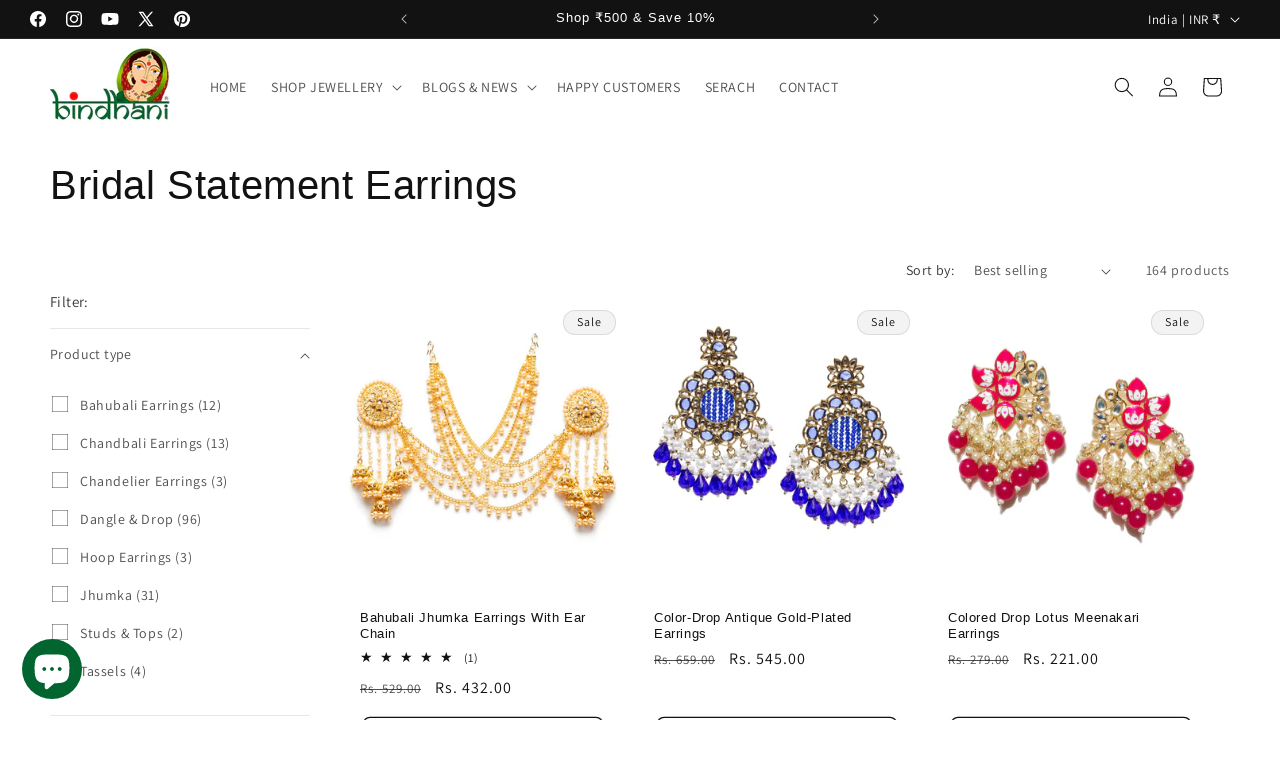

--- FILE ---
content_type: text/html; charset=utf-8
request_url: https://bindhani.in/collections/bridal-statement-earrings-for-women
body_size: 55247
content:
<!doctype html>
<html class="js" lang="en">
  <head>
    <meta charset="utf-8">
    <meta http-equiv="X-UA-Compatible" content="IE=edge">
    <meta name="viewport" content="width=device-width,initial-scale=1">
    <meta name="theme-color" content="">
    <link rel="canonical" href="https://bindhani.in/collections/bridal-statement-earrings-for-women"><link rel="icon" type="image/png" href="//bindhani.in/cdn/shop/files/bindhani-logo.jpg?crop=center&height=32&v=1690621671&width=32"><link rel="preconnect" href="https://fonts.shopifycdn.com" crossorigin><title>
      Buy Bindhani Bridal Statement Earrings For Women
</title>

    
      <meta name="description" content="Handmade in India by women artist. Start from 99 rupees. Free shipping above 499 order value &amp; Cash on delivery. No question Free return. Customization available on request. Neat and clean craftsman ship.">
    

    

<meta property="og:site_name" content="Bindhani">
<meta property="og:url" content="https://bindhani.in/collections/bridal-statement-earrings-for-women">
<meta property="og:title" content="Buy Bindhani Bridal Statement Earrings For Women">
<meta property="og:type" content="website">
<meta property="og:description" content="Handmade in India by women artist. Start from 99 rupees. Free shipping above 499 order value &amp; Cash on delivery. No question Free return. Customization available on request. Neat and clean craftsman ship."><meta property="og:image" content="http://bindhani.in/cdn/shop/collections/Bindhani-Bridal-Statement-Earrings-Women.jpg?v=1709897892">
  <meta property="og:image:secure_url" content="https://bindhani.in/cdn/shop/collections/Bindhani-Bridal-Statement-Earrings-Women.jpg?v=1709897892">
  <meta property="og:image:width" content="1500">
  <meta property="og:image:height" content="1500"><meta name="twitter:site" content="@Bindhani8"><meta name="twitter:card" content="summary_large_image">
<meta name="twitter:title" content="Buy Bindhani Bridal Statement Earrings For Women">
<meta name="twitter:description" content="Handmade in India by women artist. Start from 99 rupees. Free shipping above 499 order value &amp; Cash on delivery. No question Free return. Customization available on request. Neat and clean craftsman ship.">


    <script src="//bindhani.in/cdn/shop/t/82/assets/constants.js?v=132983761750457495441761216871" defer="defer"></script>
    <script src="//bindhani.in/cdn/shop/t/82/assets/pubsub.js?v=25310214064522200911761216871" defer="defer"></script>
    <script src="//bindhani.in/cdn/shop/t/82/assets/global.js?v=7301445359237545521761216871" defer="defer"></script>
    <script src="//bindhani.in/cdn/shop/t/82/assets/details-disclosure.js?v=13653116266235556501761216871" defer="defer"></script>
    <script src="//bindhani.in/cdn/shop/t/82/assets/details-modal.js?v=25581673532751508451761216871" defer="defer"></script>
    <script src="//bindhani.in/cdn/shop/t/82/assets/search-form.js?v=133129549252120666541761216871" defer="defer"></script><script src="//bindhani.in/cdn/shop/t/82/assets/animations.js?v=88693664871331136111761216871" defer="defer"></script><script>window.performance && window.performance.mark && window.performance.mark('shopify.content_for_header.start');</script><meta name="google-site-verification" content="tkcUDD6M4O0Hm_yqL0zDCAGmHcG02De9neYCE0T3wT4">
<meta id="shopify-digital-wallet" name="shopify-digital-wallet" content="/62402592947/digital_wallets/dialog">
<link rel="alternate" type="application/atom+xml" title="Feed" href="/collections/bridal-statement-earrings-for-women.atom" />
<link rel="next" href="/collections/bridal-statement-earrings-for-women?page=2">
<link rel="alternate" type="application/json+oembed" href="https://bindhani.in/collections/bridal-statement-earrings-for-women.oembed">
<script async="async" src="/checkouts/internal/preloads.js?locale=en-IN"></script>
<script id="shopify-features" type="application/json">{"accessToken":"c442bb494051c46900f92cf5d53a3932","betas":["rich-media-storefront-analytics"],"domain":"bindhani.in","predictiveSearch":true,"shopId":62402592947,"locale":"en"}</script>
<script>var Shopify = Shopify || {};
Shopify.shop = "bindhanijewels.myshopify.com";
Shopify.locale = "en";
Shopify.currency = {"active":"INR","rate":"1.0"};
Shopify.country = "IN";
Shopify.theme = {"name":"Copy of Aug 2025- Magic","id":149193064627,"schema_name":"Dawn","schema_version":"15.4.0","theme_store_id":887,"role":"main"};
Shopify.theme.handle = "null";
Shopify.theme.style = {"id":null,"handle":null};
Shopify.cdnHost = "bindhani.in/cdn";
Shopify.routes = Shopify.routes || {};
Shopify.routes.root = "/";</script>
<script type="module">!function(o){(o.Shopify=o.Shopify||{}).modules=!0}(window);</script>
<script>!function(o){function n(){var o=[];function n(){o.push(Array.prototype.slice.apply(arguments))}return n.q=o,n}var t=o.Shopify=o.Shopify||{};t.loadFeatures=n(),t.autoloadFeatures=n()}(window);</script>
<script id="shop-js-analytics" type="application/json">{"pageType":"collection"}</script>
<script defer="defer" async type="module" src="//bindhani.in/cdn/shopifycloud/shop-js/modules/v2/client.init-shop-cart-sync_BT-GjEfc.en.esm.js"></script>
<script defer="defer" async type="module" src="//bindhani.in/cdn/shopifycloud/shop-js/modules/v2/chunk.common_D58fp_Oc.esm.js"></script>
<script defer="defer" async type="module" src="//bindhani.in/cdn/shopifycloud/shop-js/modules/v2/chunk.modal_xMitdFEc.esm.js"></script>
<script type="module">
  await import("//bindhani.in/cdn/shopifycloud/shop-js/modules/v2/client.init-shop-cart-sync_BT-GjEfc.en.esm.js");
await import("//bindhani.in/cdn/shopifycloud/shop-js/modules/v2/chunk.common_D58fp_Oc.esm.js");
await import("//bindhani.in/cdn/shopifycloud/shop-js/modules/v2/chunk.modal_xMitdFEc.esm.js");

  window.Shopify.SignInWithShop?.initShopCartSync?.({"fedCMEnabled":true,"windoidEnabled":true});

</script>
<script id="__st">var __st={"a":62402592947,"offset":-18000,"reqid":"726cf800-af20-4f27-b440-9cefb9fe7a62-1769205078","pageurl":"bindhani.in\/collections\/bridal-statement-earrings-for-women","u":"902b09ae8faf","p":"collection","rtyp":"collection","rid":305371578547};</script>
<script>window.ShopifyPaypalV4VisibilityTracking = true;</script>
<script id="captcha-bootstrap">!function(){'use strict';const t='contact',e='account',n='new_comment',o=[[t,t],['blogs',n],['comments',n],[t,'customer']],c=[[e,'customer_login'],[e,'guest_login'],[e,'recover_customer_password'],[e,'create_customer']],r=t=>t.map((([t,e])=>`form[action*='/${t}']:not([data-nocaptcha='true']) input[name='form_type'][value='${e}']`)).join(','),a=t=>()=>t?[...document.querySelectorAll(t)].map((t=>t.form)):[];function s(){const t=[...o],e=r(t);return a(e)}const i='password',u='form_key',d=['recaptcha-v3-token','g-recaptcha-response','h-captcha-response',i],f=()=>{try{return window.sessionStorage}catch{return}},m='__shopify_v',_=t=>t.elements[u];function p(t,e,n=!1){try{const o=window.sessionStorage,c=JSON.parse(o.getItem(e)),{data:r}=function(t){const{data:e,action:n}=t;return t[m]||n?{data:e,action:n}:{data:t,action:n}}(c);for(const[e,n]of Object.entries(r))t.elements[e]&&(t.elements[e].value=n);n&&o.removeItem(e)}catch(o){console.error('form repopulation failed',{error:o})}}const l='form_type',E='cptcha';function T(t){t.dataset[E]=!0}const w=window,h=w.document,L='Shopify',v='ce_forms',y='captcha';let A=!1;((t,e)=>{const n=(g='f06e6c50-85a8-45c8-87d0-21a2b65856fe',I='https://cdn.shopify.com/shopifycloud/storefront-forms-hcaptcha/ce_storefront_forms_captcha_hcaptcha.v1.5.2.iife.js',D={infoText:'Protected by hCaptcha',privacyText:'Privacy',termsText:'Terms'},(t,e,n)=>{const o=w[L][v],c=o.bindForm;if(c)return c(t,g,e,D).then(n);var r;o.q.push([[t,g,e,D],n]),r=I,A||(h.body.append(Object.assign(h.createElement('script'),{id:'captcha-provider',async:!0,src:r})),A=!0)});var g,I,D;w[L]=w[L]||{},w[L][v]=w[L][v]||{},w[L][v].q=[],w[L][y]=w[L][y]||{},w[L][y].protect=function(t,e){n(t,void 0,e),T(t)},Object.freeze(w[L][y]),function(t,e,n,w,h,L){const[v,y,A,g]=function(t,e,n){const i=e?o:[],u=t?c:[],d=[...i,...u],f=r(d),m=r(i),_=r(d.filter((([t,e])=>n.includes(e))));return[a(f),a(m),a(_),s()]}(w,h,L),I=t=>{const e=t.target;return e instanceof HTMLFormElement?e:e&&e.form},D=t=>v().includes(t);t.addEventListener('submit',(t=>{const e=I(t);if(!e)return;const n=D(e)&&!e.dataset.hcaptchaBound&&!e.dataset.recaptchaBound,o=_(e),c=g().includes(e)&&(!o||!o.value);(n||c)&&t.preventDefault(),c&&!n&&(function(t){try{if(!f())return;!function(t){const e=f();if(!e)return;const n=_(t);if(!n)return;const o=n.value;o&&e.removeItem(o)}(t);const e=Array.from(Array(32),(()=>Math.random().toString(36)[2])).join('');!function(t,e){_(t)||t.append(Object.assign(document.createElement('input'),{type:'hidden',name:u})),t.elements[u].value=e}(t,e),function(t,e){const n=f();if(!n)return;const o=[...t.querySelectorAll(`input[type='${i}']`)].map((({name:t})=>t)),c=[...d,...o],r={};for(const[a,s]of new FormData(t).entries())c.includes(a)||(r[a]=s);n.setItem(e,JSON.stringify({[m]:1,action:t.action,data:r}))}(t,e)}catch(e){console.error('failed to persist form',e)}}(e),e.submit())}));const S=(t,e)=>{t&&!t.dataset[E]&&(n(t,e.some((e=>e===t))),T(t))};for(const o of['focusin','change'])t.addEventListener(o,(t=>{const e=I(t);D(e)&&S(e,y())}));const B=e.get('form_key'),M=e.get(l),P=B&&M;t.addEventListener('DOMContentLoaded',(()=>{const t=y();if(P)for(const e of t)e.elements[l].value===M&&p(e,B);[...new Set([...A(),...v().filter((t=>'true'===t.dataset.shopifyCaptcha))])].forEach((e=>S(e,t)))}))}(h,new URLSearchParams(w.location.search),n,t,e,['guest_login'])})(!0,!0)}();</script>
<script integrity="sha256-4kQ18oKyAcykRKYeNunJcIwy7WH5gtpwJnB7kiuLZ1E=" data-source-attribution="shopify.loadfeatures" defer="defer" src="//bindhani.in/cdn/shopifycloud/storefront/assets/storefront/load_feature-a0a9edcb.js" crossorigin="anonymous"></script>
<script data-source-attribution="shopify.dynamic_checkout.dynamic.init">var Shopify=Shopify||{};Shopify.PaymentButton=Shopify.PaymentButton||{isStorefrontPortableWallets:!0,init:function(){window.Shopify.PaymentButton.init=function(){};var t=document.createElement("script");t.src="https://bindhani.in/cdn/shopifycloud/portable-wallets/latest/portable-wallets.en.js",t.type="module",document.head.appendChild(t)}};
</script>
<script data-source-attribution="shopify.dynamic_checkout.buyer_consent">
  function portableWalletsHideBuyerConsent(e){var t=document.getElementById("shopify-buyer-consent"),n=document.getElementById("shopify-subscription-policy-button");t&&n&&(t.classList.add("hidden"),t.setAttribute("aria-hidden","true"),n.removeEventListener("click",e))}function portableWalletsShowBuyerConsent(e){var t=document.getElementById("shopify-buyer-consent"),n=document.getElementById("shopify-subscription-policy-button");t&&n&&(t.classList.remove("hidden"),t.removeAttribute("aria-hidden"),n.addEventListener("click",e))}window.Shopify?.PaymentButton&&(window.Shopify.PaymentButton.hideBuyerConsent=portableWalletsHideBuyerConsent,window.Shopify.PaymentButton.showBuyerConsent=portableWalletsShowBuyerConsent);
</script>
<script data-source-attribution="shopify.dynamic_checkout.cart.bootstrap">document.addEventListener("DOMContentLoaded",(function(){function t(){return document.querySelector("shopify-accelerated-checkout-cart, shopify-accelerated-checkout")}if(t())Shopify.PaymentButton.init();else{new MutationObserver((function(e,n){t()&&(Shopify.PaymentButton.init(),n.disconnect())})).observe(document.body,{childList:!0,subtree:!0})}}));
</script>
<script id='scb4127' type='text/javascript' async='' src='https://bindhani.in/cdn/shopifycloud/privacy-banner/storefront-banner.js'></script><script id="sections-script" data-sections="header" defer="defer" src="//bindhani.in/cdn/shop/t/82/compiled_assets/scripts.js?v=4603"></script>
<script>window.performance && window.performance.mark && window.performance.mark('shopify.content_for_header.end');</script>


    <style data-shopify>
      @font-face {
  font-family: Assistant;
  font-weight: 400;
  font-style: normal;
  font-display: swap;
  src: url("//bindhani.in/cdn/fonts/assistant/assistant_n4.9120912a469cad1cc292572851508ca49d12e768.woff2") format("woff2"),
       url("//bindhani.in/cdn/fonts/assistant/assistant_n4.6e9875ce64e0fefcd3f4446b7ec9036b3ddd2985.woff") format("woff");
}

      @font-face {
  font-family: Assistant;
  font-weight: 700;
  font-style: normal;
  font-display: swap;
  src: url("//bindhani.in/cdn/fonts/assistant/assistant_n7.bf44452348ec8b8efa3aa3068825305886b1c83c.woff2") format("woff2"),
       url("//bindhani.in/cdn/fonts/assistant/assistant_n7.0c887fee83f6b3bda822f1150b912c72da0f7b64.woff") format("woff");
}

      
      
      

      
        :root,
        .color-background-1 {
          --color-background: 255,255,255;
        
          --gradient-background: #ffffff;
        

        

        --color-foreground: 18,18,18;
        --color-background-contrast: 191,191,191;
        --color-shadow: 18,18,18;
        --color-button: 2,101,47;
        --color-button-text: 255,255,255;
        --color-secondary-button: 255,255,255;
        --color-secondary-button-text: 18,18,18;
        --color-link: 18,18,18;
        --color-badge-foreground: 18,18,18;
        --color-badge-background: 255,255,255;
        --color-badge-border: 18,18,18;
        --payment-terms-background-color: rgb(255 255 255);
      }
      
        
        .color-background-2 {
          --color-background: 255,255,255;
        
          --gradient-background: #ffffff;
        

        

        --color-foreground: 18,18,18;
        --color-background-contrast: 191,191,191;
        --color-shadow: 18,18,18;
        --color-button: 18,18,18;
        --color-button-text: 243,243,243;
        --color-secondary-button: 255,255,255;
        --color-secondary-button-text: 18,18,18;
        --color-link: 18,18,18;
        --color-badge-foreground: 18,18,18;
        --color-badge-background: 255,255,255;
        --color-badge-border: 18,18,18;
        --payment-terms-background-color: rgb(255 255 255);
      }
      
        
        .color-inverse {
          --color-background: 18,18,18;
        
          --gradient-background: #121212;
        

        

        --color-foreground: 255,255,255;
        --color-background-contrast: 146,146,146;
        --color-shadow: 18,18,18;
        --color-button: 255,255,255;
        --color-button-text: 18,18,18;
        --color-secondary-button: 18,18,18;
        --color-secondary-button-text: 255,255,255;
        --color-link: 255,255,255;
        --color-badge-foreground: 255,255,255;
        --color-badge-background: 18,18,18;
        --color-badge-border: 255,255,255;
        --payment-terms-background-color: rgb(18 18 18);
      }
      
        
        .color-accent-1 {
          --color-background: 80,166,151;
        
          --gradient-background: #50a697;
        

        

        --color-foreground: 18,18,18;
        --color-background-contrast: 39,80,73;
        --color-shadow: 18,18,18;
        --color-button: 2,101,47;
        --color-button-text: 255,255,255;
        --color-secondary-button: 80,166,151;
        --color-secondary-button-text: 255,255,255;
        --color-link: 255,255,255;
        --color-badge-foreground: 18,18,18;
        --color-badge-background: 80,166,151;
        --color-badge-border: 18,18,18;
        --payment-terms-background-color: rgb(80 166 151);
      }
      
        
        .color-accent-2 {
          --color-background: 243,243,243;
        
          --gradient-background: #f3f3f3;
        

        

        --color-foreground: 18,18,18;
        --color-background-contrast: 179,179,179;
        --color-shadow: 18,18,18;
        --color-button: 2,101,47;
        --color-button-text: 255,255,255;
        --color-secondary-button: 243,243,243;
        --color-secondary-button-text: 255,255,255;
        --color-link: 255,255,255;
        --color-badge-foreground: 18,18,18;
        --color-badge-background: 243,243,243;
        --color-badge-border: 18,18,18;
        --payment-terms-background-color: rgb(243 243 243);
      }
      
        
        .color-scheme-c767b651-0441-41b3-9555-1e50188c8e42 {
          --color-background: 255,255,255;
        
          --gradient-background: #ffffff;
        

        

        --color-foreground: 255,255,255;
        --color-background-contrast: 191,191,191;
        --color-shadow: 18,18,18;
        --color-button: 254,76,76;
        --color-button-text: 255,255,255;
        --color-secondary-button: 255,255,255;
        --color-secondary-button-text: 255,255,255;
        --color-link: 255,255,255;
        --color-badge-foreground: 255,255,255;
        --color-badge-background: 255,255,255;
        --color-badge-border: 255,255,255;
        --payment-terms-background-color: rgb(255 255 255);
      }
      
        
        .color-scheme-827026eb-3ba7-483f-93b0-a7d3c11767a7 {
          --color-background: 18,18,18;
        
          --gradient-background: #121212;
        

        

        --color-foreground: 255,255,255;
        --color-background-contrast: 146,146,146;
        --color-shadow: 18,18,18;
        --color-button: 151,202,0;
        --color-button-text: 255,255,255;
        --color-secondary-button: 18,18,18;
        --color-secondary-button-text: 18,18,18;
        --color-link: 18,18,18;
        --color-badge-foreground: 255,255,255;
        --color-badge-background: 18,18,18;
        --color-badge-border: 255,255,255;
        --payment-terms-background-color: rgb(18 18 18);
      }
      
        
        .color-scheme-30b59b16-3988-4bfc-ba85-b3f37a91f60d {
          --color-background: 253,229,206;
        
          --gradient-background: #fde5ce;
        

        

        --color-foreground: 18,18,18;
        --color-background-contrast: 248,164,84;
        --color-shadow: 18,18,18;
        --color-button: 2,101,47;
        --color-button-text: 255,255,255;
        --color-secondary-button: 253,229,206;
        --color-secondary-button-text: 18,18,18;
        --color-link: 18,18,18;
        --color-badge-foreground: 18,18,18;
        --color-badge-background: 253,229,206;
        --color-badge-border: 18,18,18;
        --payment-terms-background-color: rgb(253 229 206);
      }
      
        
        .color-scheme-598d69a5-b5d5-46f8-a5fb-e861ac71bd70 {
          --color-background: 255,255,255;
        
          --gradient-background: #ffffff;
        

        

        --color-foreground: 18,18,18;
        --color-background-contrast: 191,191,191;
        --color-shadow: 18,18,18;
        --color-button: 2,101,47;
        --color-button-text: 255,255,255;
        --color-secondary-button: 255,255,255;
        --color-secondary-button-text: 18,18,18;
        --color-link: 18,18,18;
        --color-badge-foreground: 18,18,18;
        --color-badge-background: 255,255,255;
        --color-badge-border: 18,18,18;
        --payment-terms-background-color: rgb(255 255 255);
      }
      
        
        .color-scheme-d1225510-6829-4472-ba95-fcefb4a3f8fe {
          --color-background: 242,183,132;
        
          --gradient-background: #f2b784;
        

        

        --color-foreground: 3,45,94;
        --color-background-contrast: 223,116,24;
        --color-shadow: 18,18,18;
        --color-button: 2,101,47;
        --color-button-text: 255,255,255;
        --color-secondary-button: 242,183,132;
        --color-secondary-button-text: 18,18,18;
        --color-link: 18,18,18;
        --color-badge-foreground: 3,45,94;
        --color-badge-background: 242,183,132;
        --color-badge-border: 3,45,94;
        --payment-terms-background-color: rgb(242 183 132);
      }
      
        
        .color-scheme-219b68cc-5ab7-4118-a8f0-bc0b0b6d7640 {
          --color-background: 255,255,255;
        
          --gradient-background: #ffffff;
        

        

        --color-foreground: 18,18,18;
        --color-background-contrast: 191,191,191;
        --color-shadow: 18,18,18;
        --color-button: 2,101,47;
        --color-button-text: 255,255,255;
        --color-secondary-button: 255,255,255;
        --color-secondary-button-text: 18,18,18;
        --color-link: 18,18,18;
        --color-badge-foreground: 18,18,18;
        --color-badge-background: 255,255,255;
        --color-badge-border: 18,18,18;
        --payment-terms-background-color: rgb(255 255 255);
      }
      
        
        .color-scheme-115b6304-ea2e-4cb6-b4cc-d592130ff00e {
          --color-background: 255,255,255;
        
          --gradient-background: #ffffff;
        

        

        --color-foreground: 18,18,18;
        --color-background-contrast: 191,191,191;
        --color-shadow: 18,18,18;
        --color-button: 2,101,47;
        --color-button-text: 255,255,255;
        --color-secondary-button: 255,255,255;
        --color-secondary-button-text: 18,18,18;
        --color-link: 18,18,18;
        --color-badge-foreground: 18,18,18;
        --color-badge-background: 255,255,255;
        --color-badge-border: 18,18,18;
        --payment-terms-background-color: rgb(255 255 255);
      }
      

      body, .color-background-1, .color-background-2, .color-inverse, .color-accent-1, .color-accent-2, .color-scheme-c767b651-0441-41b3-9555-1e50188c8e42, .color-scheme-827026eb-3ba7-483f-93b0-a7d3c11767a7, .color-scheme-30b59b16-3988-4bfc-ba85-b3f37a91f60d, .color-scheme-598d69a5-b5d5-46f8-a5fb-e861ac71bd70, .color-scheme-d1225510-6829-4472-ba95-fcefb4a3f8fe, .color-scheme-219b68cc-5ab7-4118-a8f0-bc0b0b6d7640, .color-scheme-115b6304-ea2e-4cb6-b4cc-d592130ff00e {
        color: rgba(var(--color-foreground), 0.75);
        background-color: rgb(var(--color-background));
      }

      :root {
        --font-body-family: Assistant, sans-serif;
        --font-body-style: normal;
        --font-body-weight: 400;
        --font-body-weight-bold: 700;

        --font-heading-family: "system_ui", -apple-system, 'Segoe UI', Roboto, 'Helvetica Neue', 'Noto Sans', 'Liberation Sans', Arial, sans-serif, 'Apple Color Emoji', 'Segoe UI Emoji', 'Segoe UI Symbol', 'Noto Color Emoji';
        --font-heading-style: normal;
        --font-heading-weight: 400;

        --font-body-scale: 1.0;
        --font-heading-scale: 1.0;

        --media-padding: px;
        --media-border-opacity: 0.1;
        --media-border-width: 2px;
        --media-radius: 0px;
        --media-shadow-opacity: 0.0;
        --media-shadow-horizontal-offset: 0px;
        --media-shadow-vertical-offset: 4px;
        --media-shadow-blur-radius: 5px;
        --media-shadow-visible: 0;

        --page-width: 140rem;
        --page-width-margin: 0rem;

        --product-card-image-padding: 0.0rem;
        --product-card-corner-radius: 0.0rem;
        --product-card-text-alignment: left;
        --product-card-border-width: 0.0rem;
        --product-card-border-opacity: 0.1;
        --product-card-shadow-opacity: 0.0;
        --product-card-shadow-visible: 0;
        --product-card-shadow-horizontal-offset: 0.0rem;
        --product-card-shadow-vertical-offset: 0.4rem;
        --product-card-shadow-blur-radius: 0.5rem;

        --collection-card-image-padding: 0.4rem;
        --collection-card-corner-radius: 0.4rem;
        --collection-card-text-alignment: center;
        --collection-card-border-width: 0.2rem;
        --collection-card-border-opacity: 0.15;
        --collection-card-shadow-opacity: 0.0;
        --collection-card-shadow-visible: 0;
        --collection-card-shadow-horizontal-offset: 0.0rem;
        --collection-card-shadow-vertical-offset: 0.4rem;
        --collection-card-shadow-blur-radius: 0.5rem;

        --blog-card-image-padding: 0.0rem;
        --blog-card-corner-radius: 0.0rem;
        --blog-card-text-alignment: left;
        --blog-card-border-width: 0.0rem;
        --blog-card-border-opacity: 0.1;
        --blog-card-shadow-opacity: 0.0;
        --blog-card-shadow-visible: 0;
        --blog-card-shadow-horizontal-offset: 0.0rem;
        --blog-card-shadow-vertical-offset: 0.4rem;
        --blog-card-shadow-blur-radius: 0.5rem;

        --badge-corner-radius: 4.0rem;

        --popup-border-width: 1px;
        --popup-border-opacity: 0.1;
        --popup-corner-radius: 20px;
        --popup-shadow-opacity: 0.0;
        --popup-shadow-horizontal-offset: 0px;
        --popup-shadow-vertical-offset: 4px;
        --popup-shadow-blur-radius: 5px;

        --drawer-border-width: 1px;
        --drawer-border-opacity: 0.1;
        --drawer-shadow-opacity: 0.0;
        --drawer-shadow-horizontal-offset: 0px;
        --drawer-shadow-vertical-offset: 4px;
        --drawer-shadow-blur-radius: 5px;

        --spacing-sections-desktop: 12px;
        --spacing-sections-mobile: 12px;

        --grid-desktop-vertical-spacing: 8px;
        --grid-desktop-horizontal-spacing: 8px;
        --grid-mobile-vertical-spacing: 4px;
        --grid-mobile-horizontal-spacing: 4px;

        --text-boxes-border-opacity: 0.1;
        --text-boxes-border-width: 3px;
        --text-boxes-radius: 18px;
        --text-boxes-shadow-opacity: 0.1;
        --text-boxes-shadow-visible: 1;
        --text-boxes-shadow-horizontal-offset: 0px;
        --text-boxes-shadow-vertical-offset: 4px;
        --text-boxes-shadow-blur-radius: 5px;

        --buttons-radius: 6px;
        --buttons-radius-outset: 7px;
        --buttons-border-width: 1px;
        --buttons-border-opacity: 1.0;
        --buttons-shadow-opacity: 0.1;
        --buttons-shadow-visible: 1;
        --buttons-shadow-horizontal-offset: 0px;
        --buttons-shadow-vertical-offset: 4px;
        --buttons-shadow-blur-radius: 10px;
        --buttons-border-offset: 0.3px;

        --inputs-radius: 0px;
        --inputs-border-width: 1px;
        --inputs-border-opacity: 0.55;
        --inputs-shadow-opacity: 0.0;
        --inputs-shadow-horizontal-offset: 0px;
        --inputs-margin-offset: 0px;
        --inputs-shadow-vertical-offset: 2px;
        --inputs-shadow-blur-radius: 5px;
        --inputs-radius-outset: 0px;

        --variant-pills-radius: 40px;
        --variant-pills-border-width: 1px;
        --variant-pills-border-opacity: 0.5;
        --variant-pills-shadow-opacity: 0.0;
        --variant-pills-shadow-horizontal-offset: 0px;
        --variant-pills-shadow-vertical-offset: 4px;
        --variant-pills-shadow-blur-radius: 5px;
      }

      *,
      *::before,
      *::after {
        box-sizing: inherit;
      }

      html {
        box-sizing: border-box;
        font-size: calc(var(--font-body-scale) * 62.5%);
        height: 100%;
      }

      body {
        display: grid;
        grid-template-rows: auto auto 1fr auto;
        grid-template-columns: 100%;
        min-height: 100%;
        margin: 0;
        font-size: 1.5rem;
        letter-spacing: 0.06rem;
        line-height: calc(1 + 0.8 / var(--font-body-scale));
        font-family: var(--font-body-family);
        font-style: var(--font-body-style);
        font-weight: var(--font-body-weight);
      }

      @media screen and (min-width: 750px) {
        body {
          font-size: 1.6rem;
        }
      }
    </style>

    <link href="//bindhani.in/cdn/shop/t/82/assets/base.css?v=159841507637079171801761216871" rel="stylesheet" type="text/css" media="all" />
    <link rel="stylesheet" href="//bindhani.in/cdn/shop/t/82/assets/component-cart-items.css?v=13033300910818915211761216871" media="print" onload="this.media='all'">
      <link rel="preload" as="font" href="//bindhani.in/cdn/fonts/assistant/assistant_n4.9120912a469cad1cc292572851508ca49d12e768.woff2" type="font/woff2" crossorigin>
      
<link href="//bindhani.in/cdn/shop/t/82/assets/component-localization-form.css?v=170315343355214948141761216871" rel="stylesheet" type="text/css" media="all" />
      <script src="//bindhani.in/cdn/shop/t/82/assets/localization-form.js?v=144176611646395275351761216871" defer="defer"></script><link
        rel="stylesheet"
        href="//bindhani.in/cdn/shop/t/82/assets/component-predictive-search.css?v=118923337488134913561761216871"
        media="print"
        onload="this.media='all'"
      ><script>
      if (Shopify.designMode) {
        document.documentElement.classList.add('shopify-design-mode');
      }
    </script>
  <!-- BEGIN app block: shopify://apps/judge-me-reviews/blocks/judgeme_core/61ccd3b1-a9f2-4160-9fe9-4fec8413e5d8 --><!-- Start of Judge.me Core -->






<link rel="dns-prefetch" href="https://cdnwidget.judge.me">
<link rel="dns-prefetch" href="https://cdn.judge.me">
<link rel="dns-prefetch" href="https://cdn1.judge.me">
<link rel="dns-prefetch" href="https://api.judge.me">

<script data-cfasync='false' class='jdgm-settings-script'>window.jdgmSettings={"pagination":5,"disable_web_reviews":false,"badge_no_review_text":"No reviews","badge_n_reviews_text":"{{ n }} review/reviews","hide_badge_preview_if_no_reviews":true,"badge_hide_text":false,"enforce_center_preview_badge":false,"widget_title":"Customer Reviews","widget_open_form_text":"Write a review","widget_close_form_text":"Cancel review","widget_refresh_page_text":"Refresh page","widget_summary_text":"Based on {{ number_of_reviews }} review/reviews","widget_no_review_text":"Be the first to write a review","widget_name_field_text":"Display name","widget_verified_name_field_text":"Verified Name (public)","widget_name_placeholder_text":"Display name","widget_required_field_error_text":"This field is required.","widget_email_field_text":"Email address","widget_verified_email_field_text":"Verified Email (private, can not be edited)","widget_email_placeholder_text":"Your email address","widget_email_field_error_text":"Please enter a valid email address.","widget_rating_field_text":"Rating","widget_review_title_field_text":"Review Title","widget_review_title_placeholder_text":"Give your review a title","widget_review_body_field_text":"Review content","widget_review_body_placeholder_text":"Start writing here...","widget_pictures_field_text":"Picture/Video (optional)","widget_submit_review_text":"Submit Review","widget_submit_verified_review_text":"Submit Verified Review","widget_submit_success_msg_with_auto_publish":"Thank you! Please refresh the page in a few moments to see your review. You can remove or edit your review by logging into \u003ca href='https://judge.me/login' target='_blank' rel='nofollow noopener'\u003eJudge.me\u003c/a\u003e","widget_submit_success_msg_no_auto_publish":"Thank you! Your review will be published as soon as it is approved by the shop admin. You can remove or edit your review by logging into \u003ca href='https://judge.me/login' target='_blank' rel='nofollow noopener'\u003eJudge.me\u003c/a\u003e","widget_show_default_reviews_out_of_total_text":"Showing {{ n_reviews_shown }} out of {{ n_reviews }} reviews.","widget_show_all_link_text":"Show all","widget_show_less_link_text":"Show less","widget_author_said_text":"{{ reviewer_name }} said:","widget_days_text":"{{ n }} days ago","widget_weeks_text":"{{ n }} week/weeks ago","widget_months_text":"{{ n }} month/months ago","widget_years_text":"{{ n }} year/years ago","widget_yesterday_text":"Yesterday","widget_today_text":"Today","widget_replied_text":"\u003e\u003e {{ shop_name }} replied:","widget_read_more_text":"Read more","widget_reviewer_name_as_initial":"","widget_rating_filter_color":"#fbcd0a","widget_rating_filter_see_all_text":"See all reviews","widget_sorting_most_recent_text":"Most Recent","widget_sorting_highest_rating_text":"Highest Rating","widget_sorting_lowest_rating_text":"Lowest Rating","widget_sorting_with_pictures_text":"Only Pictures","widget_sorting_most_helpful_text":"Most Helpful","widget_open_question_form_text":"Ask a question","widget_reviews_subtab_text":"Reviews","widget_questions_subtab_text":"Questions","widget_question_label_text":"Question","widget_answer_label_text":"Answer","widget_question_placeholder_text":"Write your question here","widget_submit_question_text":"Submit Question","widget_question_submit_success_text":"Thank you for your question! We will notify you once it gets answered.","verified_badge_text":"Verified","verified_badge_bg_color":"","verified_badge_text_color":"","verified_badge_placement":"left-of-reviewer-name","widget_review_max_height":"","widget_hide_border":false,"widget_social_share":false,"widget_thumb":false,"widget_review_location_show":false,"widget_location_format":"","all_reviews_include_out_of_store_products":true,"all_reviews_out_of_store_text":"(out of store)","all_reviews_pagination":100,"all_reviews_product_name_prefix_text":"about","enable_review_pictures":true,"enable_question_anwser":false,"widget_theme":"default","review_date_format":"mm/dd/yyyy","default_sort_method":"most-recent","widget_product_reviews_subtab_text":"Product Reviews","widget_shop_reviews_subtab_text":"Shop Reviews","widget_other_products_reviews_text":"Reviews for other products","widget_store_reviews_subtab_text":"Store reviews","widget_no_store_reviews_text":"This store hasn't received any reviews yet","widget_web_restriction_product_reviews_text":"This product hasn't received any reviews yet","widget_no_items_text":"No items found","widget_show_more_text":"Show more","widget_write_a_store_review_text":"Write a Store Review","widget_other_languages_heading":"Reviews in Other Languages","widget_translate_review_text":"Translate review to {{ language }}","widget_translating_review_text":"Translating...","widget_show_original_translation_text":"Show original ({{ language }})","widget_translate_review_failed_text":"Review couldn't be translated.","widget_translate_review_retry_text":"Retry","widget_translate_review_try_again_later_text":"Try again later","show_product_url_for_grouped_product":false,"widget_sorting_pictures_first_text":"Pictures First","show_pictures_on_all_rev_page_mobile":false,"show_pictures_on_all_rev_page_desktop":false,"floating_tab_hide_mobile_install_preference":false,"floating_tab_button_name":"★ Reviews","floating_tab_title":"Let customers speak for us","floating_tab_button_color":"","floating_tab_button_background_color":"","floating_tab_url":"","floating_tab_url_enabled":false,"floating_tab_tab_style":"text","all_reviews_text_badge_text":"Customers rate us {{ shop.metafields.judgeme.all_reviews_rating | round: 1 }}/5 based on {{ shop.metafields.judgeme.all_reviews_count }} reviews.","all_reviews_text_badge_text_branded_style":"{{ shop.metafields.judgeme.all_reviews_rating | round: 1 }} out of 5 stars based on {{ shop.metafields.judgeme.all_reviews_count }} reviews","is_all_reviews_text_badge_a_link":false,"show_stars_for_all_reviews_text_badge":false,"all_reviews_text_badge_url":"","all_reviews_text_style":"branded","all_reviews_text_color_style":"judgeme_brand_color","all_reviews_text_color":"#108474","all_reviews_text_show_jm_brand":true,"featured_carousel_show_header":true,"featured_carousel_title":"Let customers speak for us","testimonials_carousel_title":"Customers are saying","videos_carousel_title":"Real customer stories","cards_carousel_title":"Customers are saying","featured_carousel_count_text":"from {{ n }} reviews","featured_carousel_add_link_to_all_reviews_page":false,"featured_carousel_url":"","featured_carousel_show_images":true,"featured_carousel_autoslide_interval":5,"featured_carousel_arrows_on_the_sides":false,"featured_carousel_height":250,"featured_carousel_width":80,"featured_carousel_image_size":0,"featured_carousel_image_height":250,"featured_carousel_arrow_color":"#eeeeee","verified_count_badge_style":"branded","verified_count_badge_orientation":"horizontal","verified_count_badge_color_style":"judgeme_brand_color","verified_count_badge_color":"#108474","is_verified_count_badge_a_link":false,"verified_count_badge_url":"","verified_count_badge_show_jm_brand":true,"widget_rating_preset_default":5,"widget_first_sub_tab":"product-reviews","widget_show_histogram":true,"widget_histogram_use_custom_color":false,"widget_pagination_use_custom_color":false,"widget_star_use_custom_color":false,"widget_verified_badge_use_custom_color":false,"widget_write_review_use_custom_color":false,"picture_reminder_submit_button":"Upload Pictures","enable_review_videos":false,"mute_video_by_default":false,"widget_sorting_videos_first_text":"Videos First","widget_review_pending_text":"Pending","featured_carousel_items_for_large_screen":3,"social_share_options_order":"Facebook,Twitter","remove_microdata_snippet":true,"disable_json_ld":false,"enable_json_ld_products":false,"preview_badge_show_question_text":false,"preview_badge_no_question_text":"No questions","preview_badge_n_question_text":"{{ number_of_questions }} question/questions","qa_badge_show_icon":false,"qa_badge_position":"same-row","remove_judgeme_branding":false,"widget_add_search_bar":false,"widget_search_bar_placeholder":"Search","widget_sorting_verified_only_text":"Verified only","featured_carousel_theme":"default","featured_carousel_show_rating":true,"featured_carousel_show_title":true,"featured_carousel_show_body":true,"featured_carousel_show_date":false,"featured_carousel_show_reviewer":true,"featured_carousel_show_product":false,"featured_carousel_header_background_color":"#108474","featured_carousel_header_text_color":"#ffffff","featured_carousel_name_product_separator":"reviewed","featured_carousel_full_star_background":"#108474","featured_carousel_empty_star_background":"#dadada","featured_carousel_vertical_theme_background":"#f9fafb","featured_carousel_verified_badge_enable":true,"featured_carousel_verified_badge_color":"#02652F","featured_carousel_border_style":"round","featured_carousel_review_line_length_limit":3,"featured_carousel_more_reviews_button_text":"Read more reviews","featured_carousel_view_product_button_text":"View product","all_reviews_page_load_reviews_on":"scroll","all_reviews_page_load_more_text":"Load More Reviews","disable_fb_tab_reviews":false,"enable_ajax_cdn_cache":false,"widget_advanced_speed_features":5,"widget_public_name_text":"displayed publicly like","default_reviewer_name":"John Smith","default_reviewer_name_has_non_latin":true,"widget_reviewer_anonymous":"Anonymous","medals_widget_title":"Judge.me Review Medals","medals_widget_background_color":"#f9fafb","medals_widget_position":"footer_all_pages","medals_widget_border_color":"#f9fafb","medals_widget_verified_text_position":"left","medals_widget_use_monochromatic_version":false,"medals_widget_elements_color":"#108474","show_reviewer_avatar":true,"widget_invalid_yt_video_url_error_text":"Not a YouTube video URL","widget_max_length_field_error_text":"Please enter no more than {0} characters.","widget_show_country_flag":false,"widget_show_collected_via_shop_app":true,"widget_verified_by_shop_badge_style":"light","widget_verified_by_shop_text":"Verified by Shop","widget_show_photo_gallery":false,"widget_load_with_code_splitting":true,"widget_ugc_install_preference":false,"widget_ugc_title":"Made by us, Shared by you","widget_ugc_subtitle":"Tag us to see your picture featured in our page","widget_ugc_arrows_color":"#ffffff","widget_ugc_primary_button_text":"Buy Now","widget_ugc_primary_button_background_color":"#108474","widget_ugc_primary_button_text_color":"#ffffff","widget_ugc_primary_button_border_width":"0","widget_ugc_primary_button_border_style":"none","widget_ugc_primary_button_border_color":"#108474","widget_ugc_primary_button_border_radius":"25","widget_ugc_secondary_button_text":"Load More","widget_ugc_secondary_button_background_color":"#ffffff","widget_ugc_secondary_button_text_color":"#108474","widget_ugc_secondary_button_border_width":"2","widget_ugc_secondary_button_border_style":"solid","widget_ugc_secondary_button_border_color":"#108474","widget_ugc_secondary_button_border_radius":"25","widget_ugc_reviews_button_text":"View Reviews","widget_ugc_reviews_button_background_color":"#ffffff","widget_ugc_reviews_button_text_color":"#108474","widget_ugc_reviews_button_border_width":"2","widget_ugc_reviews_button_border_style":"solid","widget_ugc_reviews_button_border_color":"#108474","widget_ugc_reviews_button_border_radius":"25","widget_ugc_reviews_button_link_to":"judgeme-reviews-page","widget_ugc_show_post_date":true,"widget_ugc_max_width":"800","widget_rating_metafield_value_type":true,"widget_primary_color":"#FC5773","widget_enable_secondary_color":false,"widget_secondary_color":"#edf5f5","widget_summary_average_rating_text":"{{ average_rating }} out of 5","widget_media_grid_title":"Customer photos \u0026 videos","widget_media_grid_see_more_text":"See more","widget_round_style":false,"widget_show_product_medals":true,"widget_verified_by_judgeme_text":"Verified by Judge.me","widget_show_store_medals":true,"widget_verified_by_judgeme_text_in_store_medals":"Verified by Judge.me","widget_media_field_exceed_quantity_message":"Sorry, we can only accept {{ max_media }} for one review.","widget_media_field_exceed_limit_message":"{{ file_name }} is too large, please select a {{ media_type }} less than {{ size_limit }}MB.","widget_review_submitted_text":"Review Submitted!","widget_question_submitted_text":"Question Submitted!","widget_close_form_text_question":"Cancel","widget_write_your_answer_here_text":"Write your answer here","widget_enabled_branded_link":true,"widget_show_collected_by_judgeme":true,"widget_reviewer_name_color":"","widget_write_review_text_color":"","widget_write_review_bg_color":"","widget_collected_by_judgeme_text":"collected by Judge.me","widget_pagination_type":"standard","widget_load_more_text":"Load More","widget_load_more_color":"#108474","widget_full_review_text":"Full Review","widget_read_more_reviews_text":"Read More Reviews","widget_read_questions_text":"Read Questions","widget_questions_and_answers_text":"Questions \u0026 Answers","widget_verified_by_text":"Verified by","widget_verified_text":"Verified","widget_number_of_reviews_text":"{{ number_of_reviews }} reviews","widget_back_button_text":"Back","widget_next_button_text":"Next","widget_custom_forms_filter_button":"Filters","custom_forms_style":"horizontal","widget_show_review_information":false,"how_reviews_are_collected":"How reviews are collected?","widget_show_review_keywords":false,"widget_gdpr_statement":"How we use your data: We'll only contact you about the review you left, and only if necessary. By submitting your review, you agree to Judge.me's \u003ca href='https://judge.me/terms' target='_blank' rel='nofollow noopener'\u003eterms\u003c/a\u003e, \u003ca href='https://judge.me/privacy' target='_blank' rel='nofollow noopener'\u003eprivacy\u003c/a\u003e and \u003ca href='https://judge.me/content-policy' target='_blank' rel='nofollow noopener'\u003econtent\u003c/a\u003e policies.","widget_multilingual_sorting_enabled":false,"widget_translate_review_content_enabled":false,"widget_translate_review_content_method":"manual","popup_widget_review_selection":"automatically_with_pictures","popup_widget_round_border_style":true,"popup_widget_show_title":true,"popup_widget_show_body":true,"popup_widget_show_reviewer":false,"popup_widget_show_product":true,"popup_widget_show_pictures":true,"popup_widget_use_review_picture":true,"popup_widget_show_on_home_page":true,"popup_widget_show_on_product_page":true,"popup_widget_show_on_collection_page":true,"popup_widget_show_on_cart_page":true,"popup_widget_position":"bottom_left","popup_widget_first_review_delay":5,"popup_widget_duration":5,"popup_widget_interval":5,"popup_widget_review_count":5,"popup_widget_hide_on_mobile":true,"review_snippet_widget_round_border_style":true,"review_snippet_widget_card_color":"#FFFFFF","review_snippet_widget_slider_arrows_background_color":"#FFFFFF","review_snippet_widget_slider_arrows_color":"#000000","review_snippet_widget_star_color":"#108474","show_product_variant":false,"all_reviews_product_variant_label_text":"Variant: ","widget_show_verified_branding":true,"widget_ai_summary_title":"Customers say","widget_ai_summary_disclaimer":"AI-powered review summary based on recent customer reviews","widget_show_ai_summary":false,"widget_show_ai_summary_bg":false,"widget_show_review_title_input":true,"redirect_reviewers_invited_via_email":"review_widget","request_store_review_after_product_review":false,"request_review_other_products_in_order":false,"review_form_color_scheme":"default","review_form_corner_style":"square","review_form_star_color":{},"review_form_text_color":"#333333","review_form_background_color":"#ffffff","review_form_field_background_color":"#fafafa","review_form_button_color":{},"review_form_button_text_color":"#ffffff","review_form_modal_overlay_color":"#000000","review_content_screen_title_text":"How would you rate this product?","review_content_introduction_text":"We would love it if you would share a bit about your experience.","store_review_form_title_text":"How would you rate this store?","store_review_form_introduction_text":"We would love it if you would share a bit about your experience.","show_review_guidance_text":true,"one_star_review_guidance_text":"Poor","five_star_review_guidance_text":"Great","customer_information_screen_title_text":"About you","customer_information_introduction_text":"Please tell us more about you.","custom_questions_screen_title_text":"Your experience in more detail","custom_questions_introduction_text":"Here are a few questions to help us understand more about your experience.","review_submitted_screen_title_text":"Thanks for your review!","review_submitted_screen_thank_you_text":"We are processing it and it will appear on the store soon.","review_submitted_screen_email_verification_text":"Please confirm your email by clicking the link we just sent you. This helps us keep reviews authentic.","review_submitted_request_store_review_text":"Would you like to share your experience of shopping with us?","review_submitted_review_other_products_text":"Would you like to review these products?","store_review_screen_title_text":"Would you like to share your experience of shopping with us?","store_review_introduction_text":"We value your feedback and use it to improve. Please share any thoughts or suggestions you have.","reviewer_media_screen_title_picture_text":"Share a picture","reviewer_media_introduction_picture_text":"Upload a photo to support your review.","reviewer_media_screen_title_video_text":"Share a video","reviewer_media_introduction_video_text":"Upload a video to support your review.","reviewer_media_screen_title_picture_or_video_text":"Share a picture or video","reviewer_media_introduction_picture_or_video_text":"Upload a photo or video to support your review.","reviewer_media_youtube_url_text":"Paste your Youtube URL here","advanced_settings_next_step_button_text":"Next","advanced_settings_close_review_button_text":"Close","modal_write_review_flow":false,"write_review_flow_required_text":"Required","write_review_flow_privacy_message_text":"We respect your privacy.","write_review_flow_anonymous_text":"Post review as anonymous","write_review_flow_visibility_text":"This won't be visible to other customers.","write_review_flow_multiple_selection_help_text":"Select as many as you like","write_review_flow_single_selection_help_text":"Select one option","write_review_flow_required_field_error_text":"This field is required","write_review_flow_invalid_email_error_text":"Please enter a valid email address","write_review_flow_max_length_error_text":"Max. {{ max_length }} characters.","write_review_flow_media_upload_text":"\u003cb\u003eClick to upload\u003c/b\u003e or drag and drop","write_review_flow_gdpr_statement":"We'll only contact you about your review if necessary. By submitting your review, you agree to our \u003ca href='https://judge.me/terms' target='_blank' rel='nofollow noopener'\u003eterms and conditions\u003c/a\u003e and \u003ca href='https://judge.me/privacy' target='_blank' rel='nofollow noopener'\u003eprivacy policy\u003c/a\u003e.","rating_only_reviews_enabled":false,"show_negative_reviews_help_screen":false,"new_review_flow_help_screen_rating_threshold":3,"negative_review_resolution_screen_title_text":"Tell us more","negative_review_resolution_text":"Your experience matters to us. If there were issues with your purchase, we're here to help. Feel free to reach out to us, we'd love the opportunity to make things right.","negative_review_resolution_button_text":"Contact us","negative_review_resolution_proceed_with_review_text":"Leave a review","negative_review_resolution_subject":"Issue with purchase from {{ shop_name }}.{{ order_name }}","preview_badge_collection_page_install_status":false,"widget_review_custom_css":"","preview_badge_custom_css":"","preview_badge_stars_count":"5-stars","featured_carousel_custom_css":"","floating_tab_custom_css":"","all_reviews_widget_custom_css":"","medals_widget_custom_css":"","verified_badge_custom_css":"","all_reviews_text_custom_css":"","transparency_badges_collected_via_store_invite":false,"transparency_badges_from_another_provider":false,"transparency_badges_collected_from_store_visitor":false,"transparency_badges_collected_by_verified_review_provider":false,"transparency_badges_earned_reward":false,"transparency_badges_collected_via_store_invite_text":"Review collected via store invitation","transparency_badges_from_another_provider_text":"Review collected from another provider","transparency_badges_collected_from_store_visitor_text":"Review collected from a store visitor","transparency_badges_written_in_google_text":"Review written in Google","transparency_badges_written_in_etsy_text":"Review written in Etsy","transparency_badges_written_in_shop_app_text":"Review written in Shop App","transparency_badges_earned_reward_text":"Review earned a reward for future purchase","product_review_widget_per_page":10,"widget_store_review_label_text":"Review about the store","checkout_comment_extension_title_on_product_page":"Customer Comments","checkout_comment_extension_num_latest_comment_show":5,"checkout_comment_extension_format":"name_and_timestamp","checkout_comment_customer_name":"last_initial","checkout_comment_comment_notification":true,"preview_badge_collection_page_install_preference":false,"preview_badge_home_page_install_preference":false,"preview_badge_product_page_install_preference":false,"review_widget_install_preference":"","review_carousel_install_preference":false,"floating_reviews_tab_install_preference":"none","verified_reviews_count_badge_install_preference":false,"all_reviews_text_install_preference":false,"review_widget_best_location":false,"judgeme_medals_install_preference":false,"review_widget_revamp_enabled":false,"review_widget_qna_enabled":false,"review_widget_header_theme":"minimal","review_widget_widget_title_enabled":true,"review_widget_header_text_size":"medium","review_widget_header_text_weight":"regular","review_widget_average_rating_style":"compact","review_widget_bar_chart_enabled":true,"review_widget_bar_chart_type":"numbers","review_widget_bar_chart_style":"standard","review_widget_expanded_media_gallery_enabled":false,"review_widget_reviews_section_theme":"standard","review_widget_image_style":"thumbnails","review_widget_review_image_ratio":"square","review_widget_stars_size":"medium","review_widget_verified_badge":"standard_text","review_widget_review_title_text_size":"medium","review_widget_review_text_size":"medium","review_widget_review_text_length":"medium","review_widget_number_of_columns_desktop":3,"review_widget_carousel_transition_speed":5,"review_widget_custom_questions_answers_display":"always","review_widget_button_text_color":"#FFFFFF","review_widget_text_color":"#000000","review_widget_lighter_text_color":"#7B7B7B","review_widget_corner_styling":"soft","review_widget_review_word_singular":"review","review_widget_review_word_plural":"reviews","review_widget_voting_label":"Helpful?","review_widget_shop_reply_label":"Reply from {{ shop_name }}:","review_widget_filters_title":"Filters","qna_widget_question_word_singular":"Question","qna_widget_question_word_plural":"Questions","qna_widget_answer_reply_label":"Answer from {{ answerer_name }}:","qna_content_screen_title_text":"Ask a question about this product","qna_widget_question_required_field_error_text":"Please enter your question.","qna_widget_flow_gdpr_statement":"We'll only contact you about your question if necessary. By submitting your question, you agree to our \u003ca href='https://judge.me/terms' target='_blank' rel='nofollow noopener'\u003eterms and conditions\u003c/a\u003e and \u003ca href='https://judge.me/privacy' target='_blank' rel='nofollow noopener'\u003eprivacy policy\u003c/a\u003e.","qna_widget_question_submitted_text":"Thanks for your question!","qna_widget_close_form_text_question":"Close","qna_widget_question_submit_success_text":"We’ll notify you by email when your question is answered.","all_reviews_widget_v2025_enabled":false,"all_reviews_widget_v2025_header_theme":"default","all_reviews_widget_v2025_widget_title_enabled":true,"all_reviews_widget_v2025_header_text_size":"medium","all_reviews_widget_v2025_header_text_weight":"regular","all_reviews_widget_v2025_average_rating_style":"compact","all_reviews_widget_v2025_bar_chart_enabled":true,"all_reviews_widget_v2025_bar_chart_type":"numbers","all_reviews_widget_v2025_bar_chart_style":"standard","all_reviews_widget_v2025_expanded_media_gallery_enabled":false,"all_reviews_widget_v2025_show_store_medals":true,"all_reviews_widget_v2025_show_photo_gallery":true,"all_reviews_widget_v2025_show_review_keywords":false,"all_reviews_widget_v2025_show_ai_summary":false,"all_reviews_widget_v2025_show_ai_summary_bg":false,"all_reviews_widget_v2025_add_search_bar":false,"all_reviews_widget_v2025_default_sort_method":"most-recent","all_reviews_widget_v2025_reviews_per_page":10,"all_reviews_widget_v2025_reviews_section_theme":"default","all_reviews_widget_v2025_image_style":"thumbnails","all_reviews_widget_v2025_review_image_ratio":"square","all_reviews_widget_v2025_stars_size":"medium","all_reviews_widget_v2025_verified_badge":"bold_badge","all_reviews_widget_v2025_review_title_text_size":"medium","all_reviews_widget_v2025_review_text_size":"medium","all_reviews_widget_v2025_review_text_length":"medium","all_reviews_widget_v2025_number_of_columns_desktop":3,"all_reviews_widget_v2025_carousel_transition_speed":5,"all_reviews_widget_v2025_custom_questions_answers_display":"always","all_reviews_widget_v2025_show_product_variant":false,"all_reviews_widget_v2025_show_reviewer_avatar":true,"all_reviews_widget_v2025_reviewer_name_as_initial":"","all_reviews_widget_v2025_review_location_show":false,"all_reviews_widget_v2025_location_format":"","all_reviews_widget_v2025_show_country_flag":false,"all_reviews_widget_v2025_verified_by_shop_badge_style":"light","all_reviews_widget_v2025_social_share":false,"all_reviews_widget_v2025_social_share_options_order":"Facebook,Twitter,LinkedIn,Pinterest","all_reviews_widget_v2025_pagination_type":"standard","all_reviews_widget_v2025_button_text_color":"#FFFFFF","all_reviews_widget_v2025_text_color":"#000000","all_reviews_widget_v2025_lighter_text_color":"#7B7B7B","all_reviews_widget_v2025_corner_styling":"soft","all_reviews_widget_v2025_title":"Customer reviews","all_reviews_widget_v2025_ai_summary_title":"Customers say about this store","all_reviews_widget_v2025_no_review_text":"Be the first to write a review","platform":"shopify","branding_url":"https://app.judge.me/reviews","branding_text":"Powered by Judge.me","locale":"en","reply_name":"Bindhani","widget_version":"3.0","footer":true,"autopublish":true,"review_dates":true,"enable_custom_form":false,"shop_locale":"en","enable_multi_locales_translations":false,"show_review_title_input":true,"review_verification_email_status":"always","can_be_branded":false,"reply_name_text":"Bindhani"};</script> <style class='jdgm-settings-style'>.jdgm-xx{left:0}:root{--jdgm-primary-color: #FC5773;--jdgm-secondary-color: rgba(252,87,115,0.1);--jdgm-star-color: #FC5773;--jdgm-write-review-text-color: white;--jdgm-write-review-bg-color: #FC5773;--jdgm-paginate-color: #FC5773;--jdgm-border-radius: 0;--jdgm-reviewer-name-color: #FC5773}.jdgm-histogram__bar-content{background-color:#FC5773}.jdgm-rev[data-verified-buyer=true] .jdgm-rev__icon.jdgm-rev__icon:after,.jdgm-rev__buyer-badge.jdgm-rev__buyer-badge{color:white;background-color:#FC5773}.jdgm-review-widget--small .jdgm-gallery.jdgm-gallery .jdgm-gallery__thumbnail-link:nth-child(8) .jdgm-gallery__thumbnail-wrapper.jdgm-gallery__thumbnail-wrapper:before{content:"See more"}@media only screen and (min-width: 768px){.jdgm-gallery.jdgm-gallery .jdgm-gallery__thumbnail-link:nth-child(8) .jdgm-gallery__thumbnail-wrapper.jdgm-gallery__thumbnail-wrapper:before{content:"See more"}}.jdgm-prev-badge[data-average-rating='0.00']{display:none !important}.jdgm-author-all-initials{display:none !important}.jdgm-author-last-initial{display:none !important}.jdgm-rev-widg__title{visibility:hidden}.jdgm-rev-widg__summary-text{visibility:hidden}.jdgm-prev-badge__text{visibility:hidden}.jdgm-rev__prod-link-prefix:before{content:'about'}.jdgm-rev__variant-label:before{content:'Variant: '}.jdgm-rev__out-of-store-text:before{content:'(out of store)'}@media only screen and (min-width: 768px){.jdgm-rev__pics .jdgm-rev_all-rev-page-picture-separator,.jdgm-rev__pics .jdgm-rev__product-picture{display:none}}@media only screen and (max-width: 768px){.jdgm-rev__pics .jdgm-rev_all-rev-page-picture-separator,.jdgm-rev__pics .jdgm-rev__product-picture{display:none}}.jdgm-preview-badge[data-template="product"]{display:none !important}.jdgm-preview-badge[data-template="collection"]{display:none !important}.jdgm-preview-badge[data-template="index"]{display:none !important}.jdgm-review-widget[data-from-snippet="true"]{display:none !important}.jdgm-verified-count-badget[data-from-snippet="true"]{display:none !important}.jdgm-carousel-wrapper[data-from-snippet="true"]{display:none !important}.jdgm-all-reviews-text[data-from-snippet="true"]{display:none !important}.jdgm-medals-section[data-from-snippet="true"]{display:none !important}.jdgm-ugc-media-wrapper[data-from-snippet="true"]{display:none !important}.jdgm-rev__transparency-badge[data-badge-type="review_collected_via_store_invitation"]{display:none !important}.jdgm-rev__transparency-badge[data-badge-type="review_collected_from_another_provider"]{display:none !important}.jdgm-rev__transparency-badge[data-badge-type="review_collected_from_store_visitor"]{display:none !important}.jdgm-rev__transparency-badge[data-badge-type="review_written_in_etsy"]{display:none !important}.jdgm-rev__transparency-badge[data-badge-type="review_written_in_google_business"]{display:none !important}.jdgm-rev__transparency-badge[data-badge-type="review_written_in_shop_app"]{display:none !important}.jdgm-rev__transparency-badge[data-badge-type="review_earned_for_future_purchase"]{display:none !important}.jdgm-review-snippet-widget .jdgm-rev-snippet-widget__cards-container .jdgm-rev-snippet-card{border-radius:8px;background:#fff}.jdgm-review-snippet-widget .jdgm-rev-snippet-widget__cards-container .jdgm-rev-snippet-card__rev-rating .jdgm-star{color:#108474}.jdgm-review-snippet-widget .jdgm-rev-snippet-widget__prev-btn,.jdgm-review-snippet-widget .jdgm-rev-snippet-widget__next-btn{border-radius:50%;background:#fff}.jdgm-review-snippet-widget .jdgm-rev-snippet-widget__prev-btn>svg,.jdgm-review-snippet-widget .jdgm-rev-snippet-widget__next-btn>svg{fill:#000}.jdgm-full-rev-modal.rev-snippet-widget .jm-mfp-container .jm-mfp-content,.jdgm-full-rev-modal.rev-snippet-widget .jm-mfp-container .jdgm-full-rev__icon,.jdgm-full-rev-modal.rev-snippet-widget .jm-mfp-container .jdgm-full-rev__pic-img,.jdgm-full-rev-modal.rev-snippet-widget .jm-mfp-container .jdgm-full-rev__reply{border-radius:8px}.jdgm-full-rev-modal.rev-snippet-widget .jm-mfp-container .jdgm-full-rev[data-verified-buyer="true"] .jdgm-full-rev__icon::after{border-radius:8px}.jdgm-full-rev-modal.rev-snippet-widget .jm-mfp-container .jdgm-full-rev .jdgm-rev__buyer-badge{border-radius:calc( 8px / 2 )}.jdgm-full-rev-modal.rev-snippet-widget .jm-mfp-container .jdgm-full-rev .jdgm-full-rev__replier::before{content:'Bindhani'}.jdgm-full-rev-modal.rev-snippet-widget .jm-mfp-container .jdgm-full-rev .jdgm-full-rev__product-button{border-radius:calc( 8px * 6 )}
</style> <style class='jdgm-settings-style'></style>

  
  
  
  <style class='jdgm-miracle-styles'>
  @-webkit-keyframes jdgm-spin{0%{-webkit-transform:rotate(0deg);-ms-transform:rotate(0deg);transform:rotate(0deg)}100%{-webkit-transform:rotate(359deg);-ms-transform:rotate(359deg);transform:rotate(359deg)}}@keyframes jdgm-spin{0%{-webkit-transform:rotate(0deg);-ms-transform:rotate(0deg);transform:rotate(0deg)}100%{-webkit-transform:rotate(359deg);-ms-transform:rotate(359deg);transform:rotate(359deg)}}@font-face{font-family:'JudgemeStar';src:url("[data-uri]") format("woff");font-weight:normal;font-style:normal}.jdgm-star{font-family:'JudgemeStar';display:inline !important;text-decoration:none !important;padding:0 4px 0 0 !important;margin:0 !important;font-weight:bold;opacity:1;-webkit-font-smoothing:antialiased;-moz-osx-font-smoothing:grayscale}.jdgm-star:hover{opacity:1}.jdgm-star:last-of-type{padding:0 !important}.jdgm-star.jdgm--on:before{content:"\e000"}.jdgm-star.jdgm--off:before{content:"\e001"}.jdgm-star.jdgm--half:before{content:"\e002"}.jdgm-widget *{margin:0;line-height:1.4;-webkit-box-sizing:border-box;-moz-box-sizing:border-box;box-sizing:border-box;-webkit-overflow-scrolling:touch}.jdgm-hidden{display:none !important;visibility:hidden !important}.jdgm-temp-hidden{display:none}.jdgm-spinner{width:40px;height:40px;margin:auto;border-radius:50%;border-top:2px solid #eee;border-right:2px solid #eee;border-bottom:2px solid #eee;border-left:2px solid #ccc;-webkit-animation:jdgm-spin 0.8s infinite linear;animation:jdgm-spin 0.8s infinite linear}.jdgm-prev-badge{display:block !important}

</style>


  
  
   


<script data-cfasync='false' class='jdgm-script'>
!function(e){window.jdgm=window.jdgm||{},jdgm.CDN_HOST="https://cdnwidget.judge.me/",jdgm.CDN_HOST_ALT="https://cdn2.judge.me/cdn/widget_frontend/",jdgm.API_HOST="https://api.judge.me/",jdgm.CDN_BASE_URL="https://cdn.shopify.com/extensions/019beb2a-7cf9-7238-9765-11a892117c03/judgeme-extensions-316/assets/",
jdgm.docReady=function(d){(e.attachEvent?"complete"===e.readyState:"loading"!==e.readyState)?
setTimeout(d,0):e.addEventListener("DOMContentLoaded",d)},jdgm.loadCSS=function(d,t,o,a){
!o&&jdgm.loadCSS.requestedUrls.indexOf(d)>=0||(jdgm.loadCSS.requestedUrls.push(d),
(a=e.createElement("link")).rel="stylesheet",a.class="jdgm-stylesheet",a.media="nope!",
a.href=d,a.onload=function(){this.media="all",t&&setTimeout(t)},e.body.appendChild(a))},
jdgm.loadCSS.requestedUrls=[],jdgm.loadJS=function(e,d){var t=new XMLHttpRequest;
t.onreadystatechange=function(){4===t.readyState&&(Function(t.response)(),d&&d(t.response))},
t.open("GET",e),t.onerror=function(){if(e.indexOf(jdgm.CDN_HOST)===0&&jdgm.CDN_HOST_ALT!==jdgm.CDN_HOST){var f=e.replace(jdgm.CDN_HOST,jdgm.CDN_HOST_ALT);jdgm.loadJS(f,d)}},t.send()},jdgm.docReady((function(){(window.jdgmLoadCSS||e.querySelectorAll(
".jdgm-widget, .jdgm-all-reviews-page").length>0)&&(jdgmSettings.widget_load_with_code_splitting?
parseFloat(jdgmSettings.widget_version)>=3?jdgm.loadCSS(jdgm.CDN_HOST+"widget_v3/base.css"):
jdgm.loadCSS(jdgm.CDN_HOST+"widget/base.css"):jdgm.loadCSS(jdgm.CDN_HOST+"shopify_v2.css"),
jdgm.loadJS(jdgm.CDN_HOST+"loa"+"der.js"))}))}(document);
</script>
<noscript><link rel="stylesheet" type="text/css" media="all" href="https://cdnwidget.judge.me/shopify_v2.css"></noscript>

<!-- BEGIN app snippet: theme_fix_tags --><script>
  (function() {
    var jdgmThemeFixes = null;
    if (!jdgmThemeFixes) return;
    var thisThemeFix = jdgmThemeFixes[Shopify.theme.id];
    if (!thisThemeFix) return;

    if (thisThemeFix.html) {
      document.addEventListener("DOMContentLoaded", function() {
        var htmlDiv = document.createElement('div');
        htmlDiv.classList.add('jdgm-theme-fix-html');
        htmlDiv.innerHTML = thisThemeFix.html;
        document.body.append(htmlDiv);
      });
    };

    if (thisThemeFix.css) {
      var styleTag = document.createElement('style');
      styleTag.classList.add('jdgm-theme-fix-style');
      styleTag.innerHTML = thisThemeFix.css;
      document.head.append(styleTag);
    };

    if (thisThemeFix.js) {
      var scriptTag = document.createElement('script');
      scriptTag.classList.add('jdgm-theme-fix-script');
      scriptTag.innerHTML = thisThemeFix.js;
      document.head.append(scriptTag);
    };
  })();
</script>
<!-- END app snippet -->
<!-- End of Judge.me Core -->



<!-- END app block --><script src="https://cdn.shopify.com/extensions/019beb2a-7cf9-7238-9765-11a892117c03/judgeme-extensions-316/assets/loader.js" type="text/javascript" defer="defer"></script>
<script src="https://cdn.shopify.com/extensions/e8878072-2f6b-4e89-8082-94b04320908d/inbox-1254/assets/inbox-chat-loader.js" type="text/javascript" defer="defer"></script>
<link href="https://monorail-edge.shopifysvc.com" rel="dns-prefetch">
<script>(function(){if ("sendBeacon" in navigator && "performance" in window) {try {var session_token_from_headers = performance.getEntriesByType('navigation')[0].serverTiming.find(x => x.name == '_s').description;} catch {var session_token_from_headers = undefined;}var session_cookie_matches = document.cookie.match(/_shopify_s=([^;]*)/);var session_token_from_cookie = session_cookie_matches && session_cookie_matches.length === 2 ? session_cookie_matches[1] : "";var session_token = session_token_from_headers || session_token_from_cookie || "";function handle_abandonment_event(e) {var entries = performance.getEntries().filter(function(entry) {return /monorail-edge.shopifysvc.com/.test(entry.name);});if (!window.abandonment_tracked && entries.length === 0) {window.abandonment_tracked = true;var currentMs = Date.now();var navigation_start = performance.timing.navigationStart;var payload = {shop_id: 62402592947,url: window.location.href,navigation_start,duration: currentMs - navigation_start,session_token,page_type: "collection"};window.navigator.sendBeacon("https://monorail-edge.shopifysvc.com/v1/produce", JSON.stringify({schema_id: "online_store_buyer_site_abandonment/1.1",payload: payload,metadata: {event_created_at_ms: currentMs,event_sent_at_ms: currentMs}}));}}window.addEventListener('pagehide', handle_abandonment_event);}}());</script>
<script id="web-pixels-manager-setup">(function e(e,d,r,n,o){if(void 0===o&&(o={}),!Boolean(null===(a=null===(i=window.Shopify)||void 0===i?void 0:i.analytics)||void 0===a?void 0:a.replayQueue)){var i,a;window.Shopify=window.Shopify||{};var t=window.Shopify;t.analytics=t.analytics||{};var s=t.analytics;s.replayQueue=[],s.publish=function(e,d,r){return s.replayQueue.push([e,d,r]),!0};try{self.performance.mark("wpm:start")}catch(e){}var l=function(){var e={modern:/Edge?\/(1{2}[4-9]|1[2-9]\d|[2-9]\d{2}|\d{4,})\.\d+(\.\d+|)|Firefox\/(1{2}[4-9]|1[2-9]\d|[2-9]\d{2}|\d{4,})\.\d+(\.\d+|)|Chrom(ium|e)\/(9{2}|\d{3,})\.\d+(\.\d+|)|(Maci|X1{2}).+ Version\/(15\.\d+|(1[6-9]|[2-9]\d|\d{3,})\.\d+)([,.]\d+|)( \(\w+\)|)( Mobile\/\w+|) Safari\/|Chrome.+OPR\/(9{2}|\d{3,})\.\d+\.\d+|(CPU[ +]OS|iPhone[ +]OS|CPU[ +]iPhone|CPU IPhone OS|CPU iPad OS)[ +]+(15[._]\d+|(1[6-9]|[2-9]\d|\d{3,})[._]\d+)([._]\d+|)|Android:?[ /-](13[3-9]|1[4-9]\d|[2-9]\d{2}|\d{4,})(\.\d+|)(\.\d+|)|Android.+Firefox\/(13[5-9]|1[4-9]\d|[2-9]\d{2}|\d{4,})\.\d+(\.\d+|)|Android.+Chrom(ium|e)\/(13[3-9]|1[4-9]\d|[2-9]\d{2}|\d{4,})\.\d+(\.\d+|)|SamsungBrowser\/([2-9]\d|\d{3,})\.\d+/,legacy:/Edge?\/(1[6-9]|[2-9]\d|\d{3,})\.\d+(\.\d+|)|Firefox\/(5[4-9]|[6-9]\d|\d{3,})\.\d+(\.\d+|)|Chrom(ium|e)\/(5[1-9]|[6-9]\d|\d{3,})\.\d+(\.\d+|)([\d.]+$|.*Safari\/(?![\d.]+ Edge\/[\d.]+$))|(Maci|X1{2}).+ Version\/(10\.\d+|(1[1-9]|[2-9]\d|\d{3,})\.\d+)([,.]\d+|)( \(\w+\)|)( Mobile\/\w+|) Safari\/|Chrome.+OPR\/(3[89]|[4-9]\d|\d{3,})\.\d+\.\d+|(CPU[ +]OS|iPhone[ +]OS|CPU[ +]iPhone|CPU IPhone OS|CPU iPad OS)[ +]+(10[._]\d+|(1[1-9]|[2-9]\d|\d{3,})[._]\d+)([._]\d+|)|Android:?[ /-](13[3-9]|1[4-9]\d|[2-9]\d{2}|\d{4,})(\.\d+|)(\.\d+|)|Mobile Safari.+OPR\/([89]\d|\d{3,})\.\d+\.\d+|Android.+Firefox\/(13[5-9]|1[4-9]\d|[2-9]\d{2}|\d{4,})\.\d+(\.\d+|)|Android.+Chrom(ium|e)\/(13[3-9]|1[4-9]\d|[2-9]\d{2}|\d{4,})\.\d+(\.\d+|)|Android.+(UC? ?Browser|UCWEB|U3)[ /]?(15\.([5-9]|\d{2,})|(1[6-9]|[2-9]\d|\d{3,})\.\d+)\.\d+|SamsungBrowser\/(5\.\d+|([6-9]|\d{2,})\.\d+)|Android.+MQ{2}Browser\/(14(\.(9|\d{2,})|)|(1[5-9]|[2-9]\d|\d{3,})(\.\d+|))(\.\d+|)|K[Aa][Ii]OS\/(3\.\d+|([4-9]|\d{2,})\.\d+)(\.\d+|)/},d=e.modern,r=e.legacy,n=navigator.userAgent;return n.match(d)?"modern":n.match(r)?"legacy":"unknown"}(),u="modern"===l?"modern":"legacy",c=(null!=n?n:{modern:"",legacy:""})[u],f=function(e){return[e.baseUrl,"/wpm","/b",e.hashVersion,"modern"===e.buildTarget?"m":"l",".js"].join("")}({baseUrl:d,hashVersion:r,buildTarget:u}),m=function(e){var d=e.version,r=e.bundleTarget,n=e.surface,o=e.pageUrl,i=e.monorailEndpoint;return{emit:function(e){var a=e.status,t=e.errorMsg,s=(new Date).getTime(),l=JSON.stringify({metadata:{event_sent_at_ms:s},events:[{schema_id:"web_pixels_manager_load/3.1",payload:{version:d,bundle_target:r,page_url:o,status:a,surface:n,error_msg:t},metadata:{event_created_at_ms:s}}]});if(!i)return console&&console.warn&&console.warn("[Web Pixels Manager] No Monorail endpoint provided, skipping logging."),!1;try{return self.navigator.sendBeacon.bind(self.navigator)(i,l)}catch(e){}var u=new XMLHttpRequest;try{return u.open("POST",i,!0),u.setRequestHeader("Content-Type","text/plain"),u.send(l),!0}catch(e){return console&&console.warn&&console.warn("[Web Pixels Manager] Got an unhandled error while logging to Monorail."),!1}}}}({version:r,bundleTarget:l,surface:e.surface,pageUrl:self.location.href,monorailEndpoint:e.monorailEndpoint});try{o.browserTarget=l,function(e){var d=e.src,r=e.async,n=void 0===r||r,o=e.onload,i=e.onerror,a=e.sri,t=e.scriptDataAttributes,s=void 0===t?{}:t,l=document.createElement("script"),u=document.querySelector("head"),c=document.querySelector("body");if(l.async=n,l.src=d,a&&(l.integrity=a,l.crossOrigin="anonymous"),s)for(var f in s)if(Object.prototype.hasOwnProperty.call(s,f))try{l.dataset[f]=s[f]}catch(e){}if(o&&l.addEventListener("load",o),i&&l.addEventListener("error",i),u)u.appendChild(l);else{if(!c)throw new Error("Did not find a head or body element to append the script");c.appendChild(l)}}({src:f,async:!0,onload:function(){if(!function(){var e,d;return Boolean(null===(d=null===(e=window.Shopify)||void 0===e?void 0:e.analytics)||void 0===d?void 0:d.initialized)}()){var d=window.webPixelsManager.init(e)||void 0;if(d){var r=window.Shopify.analytics;r.replayQueue.forEach((function(e){var r=e[0],n=e[1],o=e[2];d.publishCustomEvent(r,n,o)})),r.replayQueue=[],r.publish=d.publishCustomEvent,r.visitor=d.visitor,r.initialized=!0}}},onerror:function(){return m.emit({status:"failed",errorMsg:"".concat(f," has failed to load")})},sri:function(e){var d=/^sha384-[A-Za-z0-9+/=]+$/;return"string"==typeof e&&d.test(e)}(c)?c:"",scriptDataAttributes:o}),m.emit({status:"loading"})}catch(e){m.emit({status:"failed",errorMsg:(null==e?void 0:e.message)||"Unknown error"})}}})({shopId: 62402592947,storefrontBaseUrl: "https://bindhani.in",extensionsBaseUrl: "https://extensions.shopifycdn.com/cdn/shopifycloud/web-pixels-manager",monorailEndpoint: "https://monorail-edge.shopifysvc.com/unstable/produce_batch",surface: "storefront-renderer",enabledBetaFlags: ["2dca8a86"],webPixelsConfigList: [{"id":"1070137523","configuration":"{\"webPixelName\":\"Judge.me\"}","eventPayloadVersion":"v1","runtimeContext":"STRICT","scriptVersion":"34ad157958823915625854214640f0bf","type":"APP","apiClientId":683015,"privacyPurposes":["ANALYTICS"],"dataSharingAdjustments":{"protectedCustomerApprovalScopes":["read_customer_email","read_customer_name","read_customer_personal_data","read_customer_phone"]}},{"id":"549028019","configuration":"{\"config\":\"{\\\"google_tag_ids\\\":[\\\"G-J79CKDQEFP\\\",\\\"AW-10988696045\\\",\\\"GT-MBH4RZ9\\\"],\\\"target_country\\\":\\\"IN\\\",\\\"gtag_events\\\":[{\\\"type\\\":\\\"begin_checkout\\\",\\\"action_label\\\":[\\\"G-J79CKDQEFP\\\",\\\"AW-10988696045\\\/PLP_CLq8ht8DEO3j6Pco\\\"]},{\\\"type\\\":\\\"search\\\",\\\"action_label\\\":[\\\"G-J79CKDQEFP\\\",\\\"AW-10988696045\\\/-0EdCL28ht8DEO3j6Pco\\\"]},{\\\"type\\\":\\\"view_item\\\",\\\"action_label\\\":[\\\"G-J79CKDQEFP\\\",\\\"AW-10988696045\\\/wpPWCLS8ht8DEO3j6Pco\\\",\\\"MC-SCT583K495\\\"]},{\\\"type\\\":\\\"purchase\\\",\\\"action_label\\\":[\\\"G-J79CKDQEFP\\\",\\\"AW-10988696045\\\/PgtYCLG8ht8DEO3j6Pco\\\",\\\"MC-SCT583K495\\\"]},{\\\"type\\\":\\\"page_view\\\",\\\"action_label\\\":[\\\"G-J79CKDQEFP\\\",\\\"AW-10988696045\\\/HYeRCK68ht8DEO3j6Pco\\\",\\\"MC-SCT583K495\\\"]},{\\\"type\\\":\\\"add_payment_info\\\",\\\"action_label\\\":[\\\"G-J79CKDQEFP\\\",\\\"AW-10988696045\\\/Y-OlCMC8ht8DEO3j6Pco\\\"]},{\\\"type\\\":\\\"add_to_cart\\\",\\\"action_label\\\":[\\\"G-J79CKDQEFP\\\",\\\"AW-10988696045\\\/T7eHCLe8ht8DEO3j6Pco\\\"]}],\\\"enable_monitoring_mode\\\":false}\"}","eventPayloadVersion":"v1","runtimeContext":"OPEN","scriptVersion":"b2a88bafab3e21179ed38636efcd8a93","type":"APP","apiClientId":1780363,"privacyPurposes":[],"dataSharingAdjustments":{"protectedCustomerApprovalScopes":["read_customer_address","read_customer_email","read_customer_name","read_customer_personal_data","read_customer_phone"]}},{"id":"186384563","configuration":"{\"pixel_id\":\"1065370244249186\",\"pixel_type\":\"facebook_pixel\",\"metaapp_system_user_token\":\"-\"}","eventPayloadVersion":"v1","runtimeContext":"OPEN","scriptVersion":"ca16bc87fe92b6042fbaa3acc2fbdaa6","type":"APP","apiClientId":2329312,"privacyPurposes":["ANALYTICS","MARKETING","SALE_OF_DATA"],"dataSharingAdjustments":{"protectedCustomerApprovalScopes":["read_customer_address","read_customer_email","read_customer_name","read_customer_personal_data","read_customer_phone"]}},{"id":"17039539","configuration":"{\"myshopifyDomain\":\"bindhanijewels.myshopify.com\"}","eventPayloadVersion":"v1","runtimeContext":"STRICT","scriptVersion":"23b97d18e2aa74363140dc29c9284e87","type":"APP","apiClientId":2775569,"privacyPurposes":["ANALYTICS","MARKETING","SALE_OF_DATA"],"dataSharingAdjustments":{"protectedCustomerApprovalScopes":["read_customer_address","read_customer_email","read_customer_name","read_customer_phone","read_customer_personal_data"]}},{"id":"shopify-app-pixel","configuration":"{}","eventPayloadVersion":"v1","runtimeContext":"STRICT","scriptVersion":"0450","apiClientId":"shopify-pixel","type":"APP","privacyPurposes":["ANALYTICS","MARKETING"]},{"id":"shopify-custom-pixel","eventPayloadVersion":"v1","runtimeContext":"LAX","scriptVersion":"0450","apiClientId":"shopify-pixel","type":"CUSTOM","privacyPurposes":["ANALYTICS","MARKETING"]}],isMerchantRequest: false,initData: {"shop":{"name":"Bindhani","paymentSettings":{"currencyCode":"INR"},"myshopifyDomain":"bindhanijewels.myshopify.com","countryCode":"IN","storefrontUrl":"https:\/\/bindhani.in"},"customer":null,"cart":null,"checkout":null,"productVariants":[],"purchasingCompany":null},},"https://bindhani.in/cdn","fcfee988w5aeb613cpc8e4bc33m6693e112",{"modern":"","legacy":""},{"shopId":"62402592947","storefrontBaseUrl":"https:\/\/bindhani.in","extensionBaseUrl":"https:\/\/extensions.shopifycdn.com\/cdn\/shopifycloud\/web-pixels-manager","surface":"storefront-renderer","enabledBetaFlags":"[\"2dca8a86\"]","isMerchantRequest":"false","hashVersion":"fcfee988w5aeb613cpc8e4bc33m6693e112","publish":"custom","events":"[[\"page_viewed\",{}],[\"collection_viewed\",{\"collection\":{\"id\":\"305371578547\",\"title\":\"Bridal Statement Earrings\",\"productVariants\":[{\"price\":{\"amount\":432.0,\"currencyCode\":\"INR\"},\"product\":{\"title\":\"Bahubali Jhumka Earrings With Ear Chain\",\"vendor\":\"Bindhani\",\"id\":\"7584513032371\",\"untranslatedTitle\":\"Bahubali Jhumka Earrings With Ear Chain\",\"url\":\"\/products\/bahubali-jhumka-earrings-with-ear-chain-1\",\"type\":\"Bahubali Earrings\"},\"id\":\"42898368430259\",\"image\":{\"src\":\"\/\/bindhani.in\/cdn\/shop\/files\/bindhani-gold-plated-golden-stone-beads-drop-jhumka-earring-for-women.jpg?v=1756879650\"},\"sku\":\"SHEARR01437\",\"title\":\"Gold\",\"untranslatedTitle\":\"Gold\"},{\"price\":{\"amount\":545.0,\"currencyCode\":\"INR\"},\"product\":{\"title\":\"Color-Drop Antique Gold-Plated Earrings\",\"vendor\":\"Bindhani\",\"id\":\"7609575145651\",\"untranslatedTitle\":\"Color-Drop Antique Gold-Plated Earrings\",\"url\":\"\/products\/color-drop-antique-gold-plated-earrings-for-women\",\"type\":\"Dangle \u0026 Drop\"},\"id\":\"42979786358963\",\"image\":{\"src\":\"\/\/bindhani.in\/cdn\/shop\/files\/bindhani-antique-mehandi-gold-plated-kundan-white-beads-stone-crystal-pearl-drop-baby-pink-earring-women.jpg?v=1756879563\"},\"sku\":\"SHEARR01504BabyPink\",\"title\":\"Baby-Pink \/ Long-weightless\",\"untranslatedTitle\":\"Baby-Pink \/ Long-weightless\"},{\"price\":{\"amount\":221.0,\"currencyCode\":\"INR\"},\"product\":{\"title\":\"Colored Drop Lotus Meenakari Earrings\",\"vendor\":\"Bindhani\",\"id\":\"7366641680563\",\"untranslatedTitle\":\"Colored Drop Lotus Meenakari Earrings\",\"url\":\"\/products\/colored-drop-lotus-meenakari-earrings\",\"type\":\"Dangle \u0026 Drop\"},\"id\":\"42341440880819\",\"image\":{\"src\":\"\/\/bindhani.in\/cdn\/shop\/files\/Bindhani-Gold-Plated-Traditional-Bollywood-Style-Cyan-Green-Meenakari-Pearl-Drop-Indian-Earrings-women.jpg?v=1756879841\"},\"sku\":\"SHEARR01364CG\",\"title\":\"Cyan-Green\",\"untranslatedTitle\":\"Cyan-Green\"},{\"price\":{\"amount\":342.0,\"currencyCode\":\"INR\"},\"product\":{\"title\":\"Chandbali Jhumka With Mirror\",\"vendor\":\"Bindhani\",\"id\":\"7285260779699\",\"untranslatedTitle\":\"Chandbali Jhumka With Mirror\",\"url\":\"\/products\/chandbali-jhumka-earring\",\"type\":\"Jhumka\"},\"id\":\"42276750983347\",\"image\":{\"src\":\"\/\/bindhani.in\/cdn\/shop\/files\/bindhani-green-drop-gold-plated-Jhumka-Earrings-women.jpg?v=1756880338\"},\"sku\":\"SHEARR01348Green\",\"title\":\"Green \/ Big-Weightless\",\"untranslatedTitle\":\"Green \/ Big-Weightless\"},{\"price\":{\"amount\":299.0,\"currencyCode\":\"INR\"},\"product\":{\"title\":\"White Pearl Drop Kundan Jhumka Earrings\",\"vendor\":\"Bindhani\",\"id\":\"8119455547571\",\"untranslatedTitle\":\"White Pearl Drop Kundan Jhumka Earrings\",\"url\":\"\/products\/white-pearl-drop-kundan-jhumka-earrings\",\"type\":\"Jhumka\"},\"id\":\"44283072151731\",\"image\":{\"src\":\"\/\/bindhani.in\/cdn\/shop\/files\/Bindhani-White-Pearl-Drop-Kundan-Jhumka-Earrings-ForWomen.jpg?v=1756879317\"},\"sku\":\"SHEARR01520White\",\"title\":\"White \/ Long-weightless\",\"untranslatedTitle\":\"White \/ Long-weightless\"},{\"price\":{\"amount\":345.0,\"currencyCode\":\"INR\"},\"product\":{\"title\":\"Big Chandelier Earrings\",\"vendor\":\"Bindhani\",\"id\":\"7615935643827\",\"untranslatedTitle\":\"Big Chandelier Earrings\",\"url\":\"\/products\/big-chandelier-earrings\",\"type\":\"Chandelier Earrings\"},\"id\":\"43006298325171\",\"image\":{\"src\":\"\/\/bindhani.in\/cdn\/shop\/files\/Bindhani-Gold-Plated-Blue-Color-Drop-Kundan-Stone-Long-Earrings-For-Women-Girls.jpg?v=1756879541\"},\"sku\":\"SHEARR01452Blue\",\"title\":\"Blue \/ Long-Weightless\",\"untranslatedTitle\":\"Blue \/ Long-Weightless\"},{\"price\":{\"amount\":341.0,\"currencyCode\":\"INR\"},\"product\":{\"title\":\"Pearl Drop Long Jhumke\",\"vendor\":\"Bindhani\",\"id\":\"7617597210803\",\"untranslatedTitle\":\"Pearl Drop Long Jhumke\",\"url\":\"\/products\/pearl-drop-long-jhumke\",\"type\":\"Jhumka\"},\"id\":\"43012125720755\",\"image\":{\"src\":\"\/\/bindhani.in\/cdn\/shop\/files\/Bindhani-Gold-Plated-Kundan-Stone-Pearl-Drops-Beads-White-Color-Jhumka-Jhumaki-Earrings-For-Women-and-Girls.jpg?v=1756879488\"},\"sku\":\"SHEARR01482White\",\"title\":\"White \/ Big-Weightless\",\"untranslatedTitle\":\"White \/ Big-Weightless\"},{\"price\":{\"amount\":221.0,\"currencyCode\":\"INR\"},\"product\":{\"title\":\"Kundan Stone Small Jhumki\",\"vendor\":\"Bindhani\",\"id\":\"7617035632819\",\"untranslatedTitle\":\"Kundan Stone Small Jhumki\",\"url\":\"\/products\/kundan-stone-small-jhumki-earrings-for-women\",\"type\":\"Jhumka\"},\"id\":\"43010453143731\",\"image\":{\"src\":\"\/\/bindhani.in\/cdn\/shop\/files\/Bindhani-Gold-Plated-Rani-Pink-Drops-Stone-Kundan-Jhumka-Earrings-For-Women-and-Girls.jpg?v=1756879507\"},\"sku\":\"SHEARR01469RaniPink\",\"title\":\"Rani-Pink \/ Big-Weightless\",\"untranslatedTitle\":\"Rani-Pink \/ Big-Weightless\"},{\"price\":{\"amount\":345.0,\"currencyCode\":\"INR\"},\"product\":{\"title\":\"Color Drop Long Traditional Earrings\",\"vendor\":\"Bindhani\",\"id\":\"7616003211443\",\"untranslatedTitle\":\"Color Drop Long Traditional Earrings\",\"url\":\"\/products\/color-drop-long-traditional-earrings-for-women\",\"type\":\"Chandelier Earrings\"},\"id\":\"43006486053043\",\"image\":{\"src\":\"\/\/bindhani.in\/cdn\/shop\/files\/bindhani-gold-plated-green-drop-kundan-stone-long-dangler-earrings-for-women-and-girls.jpg?v=1756879534\"},\"sku\":\"SHEARR01455Green\",\"title\":\"Green \/ Long-Weightless\",\"untranslatedTitle\":\"Green \/ Long-Weightless\"},{\"price\":{\"amount\":591.0,\"currencyCode\":\"INR\"},\"product\":{\"title\":\"Heavy Punjabi Earrings\",\"vendor\":\"Bindhani\",\"id\":\"7608827609267\",\"untranslatedTitle\":\"Heavy Punjabi Earrings\",\"url\":\"\/products\/heavy-punjabi-earrings-for-women\",\"type\":\"Chandbali Earrings\"},\"id\":\"42975044305075\",\"image\":{\"src\":\"\/\/bindhani.in\/cdn\/shop\/files\/Bindhani-gold-plated-kundan-white-Beads-Drop-stone-Baby-Pink-chandbli-Jhumki-earring-women-girls.jpg?v=1756879580\"},\"sku\":\"SHEARR01489BabyPink\",\"title\":\"Baby-Pink \/ Long-weightless\",\"untranslatedTitle\":\"Baby-Pink \/ Long-weightless\"},{\"price\":{\"amount\":399.0,\"currencyCode\":\"INR\"},\"product\":{\"title\":\"Large Hand-created Pearl Jhumka\",\"vendor\":\"Bindhani\",\"id\":\"7285261140147\",\"untranslatedTitle\":\"Large Hand-created Pearl Jhumka\",\"url\":\"\/products\/large-hand-created-pearl-jhumka\",\"type\":\"Jhumka\"},\"id\":\"42595365748915\",\"image\":{\"src\":\"\/\/bindhani.in\/cdn\/shop\/files\/bindhani-gold-plated-big-pearl-drop-kundan-stone-jhumka-earrings-women-girls.jpg?v=1756880337\"},\"sku\":\"SHEARR01337\",\"title\":\"White \/ Big-Weightless\",\"untranslatedTitle\":\"White \/ Big-Weightless\"},{\"price\":{\"amount\":191.0,\"currencyCode\":\"INR\"},\"product\":{\"title\":\"Meenakari Earrings With Pearls\",\"vendor\":\"Bindhani\",\"id\":\"7471521857715\",\"untranslatedTitle\":\"Meenakari Earrings With Pearls\",\"url\":\"\/products\/meenakari-earrings-with-pearls-1\",\"type\":\"Dangle \u0026 Drop\"},\"id\":\"42617485918387\",\"image\":{\"src\":\"\/\/bindhani.in\/cdn\/shop\/files\/bindhani-gold-plated-red-white-stone-white-pearl-red-green-meenakari-earrings-women.jpg?v=1756879736\"},\"sku\":\"SS1974\",\"title\":\"Red-Green\",\"untranslatedTitle\":\"Red-Green\"},{\"price\":{\"amount\":121.0,\"currencyCode\":\"INR\"},\"product\":{\"title\":\"Dark Green Meenakari Earrings\",\"vendor\":\"Bindhani\",\"id\":\"7337838837939\",\"untranslatedTitle\":\"Dark Green Meenakari Earrings\",\"url\":\"\/products\/dark-green-meenakari-earrings\",\"type\":\"Dangle \u0026 Drop\"},\"id\":\"42614715973811\",\"image\":{\"src\":\"\/\/bindhani.in\/cdn\/shop\/files\/bindhani-gold-plated-pearl-red-green-meenakari-drop-earrings-women.jpg?v=1756880135\"},\"sku\":\"SHEARR00013\",\"title\":\"Red-Green\",\"untranslatedTitle\":\"Red-Green\"},{\"price\":{\"amount\":335.0,\"currencyCode\":\"INR\"},\"product\":{\"title\":\"Wedding Indian Earrings\",\"vendor\":\"Bindhani\",\"id\":\"8307181551795\",\"untranslatedTitle\":\"Wedding Indian Earrings\",\"url\":\"\/products\/wedding-indian-earrings\",\"type\":\"Dangle \u0026 Drop\"},\"id\":\"44872049230003\",\"image\":{\"src\":\"\/\/bindhani.in\/cdn\/shop\/files\/bindhani-gold-toned-wedding-earrings-for-women.jpg?v=1756879222\"},\"sku\":\"SHEARR01565\",\"title\":\"Gold\",\"untranslatedTitle\":\"Gold\"},{\"price\":{\"amount\":335.0,\"currencyCode\":\"INR\"},\"product\":{\"title\":\"Gold Toned Long Earrings\",\"vendor\":\"Bindhani\",\"id\":\"8307175522483\",\"untranslatedTitle\":\"Gold Toned Long Earrings\",\"url\":\"\/products\/bindhani-gold-toned-long-earrings\",\"type\":\"Dangle \u0026 Drop\"},\"id\":\"44872024719539\",\"image\":{\"src\":\"\/\/bindhani.in\/cdn\/shop\/files\/bindhani-gold-toned-long-indian-earrings-for-women.jpg?v=1756879223\"},\"sku\":\"SHEARR01564\",\"title\":\"Gold\",\"untranslatedTitle\":\"Gold\"},{\"price\":{\"amount\":145.0,\"currencyCode\":\"INR\"},\"product\":{\"title\":\"Flower Shape Pearl Drop Earrings\",\"vendor\":\"Bindhani\",\"id\":\"8307170934963\",\"untranslatedTitle\":\"Flower Shape Pearl Drop Earrings\",\"url\":\"\/products\/flower-work-pearl-drop-earrings\",\"type\":\"Dangle \u0026 Drop\"},\"id\":\"44872012071091\",\"image\":{\"src\":\"\/\/bindhani.in\/cdn\/shop\/files\/bindhani-silver-toned-flower-work-drop-earrings-for-women.jpg?v=1756879224\"},\"sku\":\"SHEARR01563\",\"title\":\"Silver\",\"untranslatedTitle\":\"Silver\"},{\"price\":{\"amount\":145.0,\"currencyCode\":\"INR\"},\"product\":{\"title\":\"Round Pearl Drop Small Earrings\",\"vendor\":\"Bindhani\",\"id\":\"8307163988147\",\"untranslatedTitle\":\"Round Pearl Drop Small Earrings\",\"url\":\"\/products\/pearl-drop-small-earrings\",\"type\":\"Dangle \u0026 Drop\"},\"id\":\"44871998996659\",\"image\":{\"src\":\"\/\/bindhani.in\/cdn\/shop\/files\/bindhani-pearl-drop-small-filigree-work-earrings-for-women.jpg?v=1756879225\"},\"sku\":\"SHEARR01562\",\"title\":\"Gold\",\"untranslatedTitle\":\"Gold\"},{\"price\":{\"amount\":145.0,\"currencyCode\":\"INR\"},\"product\":{\"title\":\"Golden Stone Small Filigree Style Dangler Earrings\",\"vendor\":\"Bindhani\",\"id\":\"8307149602995\",\"untranslatedTitle\":\"Golden Stone Small Filigree Style Dangler Earrings\",\"url\":\"\/products\/golden-stone-small-filigree-style-dangler-earrings\",\"type\":\"Dangle \u0026 Drop\"},\"id\":\"44871975698611\",\"image\":{\"src\":\"\/\/bindhani.in\/cdn\/shop\/files\/golden-stone-small-filigree-style-dangler-earrings.jpg?v=1756879226\"},\"sku\":\"SHEARR01561\",\"title\":\"Gold\",\"untranslatedTitle\":\"Gold\"},{\"price\":{\"amount\":145.0,\"currencyCode\":\"INR\"},\"product\":{\"title\":\"White Stone Round Dangler Earrings\",\"vendor\":\"Bindhani\",\"id\":\"8305197187251\",\"untranslatedTitle\":\"White Stone Round Dangler Earrings\",\"url\":\"\/products\/white-stone-round-dangler-earrings\",\"type\":\"Dangle \u0026 Drop\"},\"id\":\"44865764098227\",\"image\":{\"src\":\"\/\/bindhani.in\/cdn\/shop\/files\/bindhani-golden-toned-white-stone-dangler-earrings-for-women.jpg?v=1756879232\"},\"sku\":\"SHEARR01543\",\"title\":\"White\",\"untranslatedTitle\":\"White\"},{\"price\":{\"amount\":145.0,\"currencyCode\":\"INR\"},\"product\":{\"title\":\"White Stone Small Dangler Earrings\",\"vendor\":\"Bindhani\",\"id\":\"8305187422387\",\"untranslatedTitle\":\"White Stone Small Dangler Earrings\",\"url\":\"\/products\/white-stone-small-dangler-earrings\",\"type\":\"Dangle \u0026 Drop\"},\"id\":\"44865744994483\",\"image\":{\"src\":\"\/\/bindhani.in\/cdn\/shop\/files\/bindhani-gold-plated-Small-earrings-for-women.jpg?v=1756879234\"},\"sku\":\"SHEARR01542\",\"title\":\"White\",\"untranslatedTitle\":\"White\"},{\"price\":{\"amount\":145.0,\"currencyCode\":\"INR\"},\"product\":{\"title\":\"White Stone Long Dangler Earrings\",\"vendor\":\"Bindhani\",\"id\":\"8305184374963\",\"untranslatedTitle\":\"White Stone Long Dangler Earrings\",\"url\":\"\/products\/white-stone-long-dangler-earrings\",\"type\":\"Dangle \u0026 Drop\"},\"id\":\"44865733165235\",\"image\":{\"src\":\"\/\/bindhani.in\/cdn\/shop\/files\/bindhani-white-stone-long-dangler-indian-style-earrings-for-women.jpg?v=1756879236\"},\"sku\":\"SHEARR01541\",\"title\":\"White\",\"untranslatedTitle\":\"White\"},{\"price\":{\"amount\":145.0,\"currencyCode\":\"INR\"},\"product\":{\"title\":\"Round Golden Color Stone Earrings\",\"vendor\":\"Bindhani\",\"id\":\"8305170743475\",\"untranslatedTitle\":\"Round Golden Color Stone Earrings\",\"url\":\"\/products\/round-wedding-dangle-earrings-copy\",\"type\":\"Dangle \u0026 Drop\"},\"id\":\"44865710293171\",\"image\":{\"src\":\"\/\/bindhani.in\/cdn\/shop\/files\/bindhani-round-golden-color-stone-indian-earrings-for-women.jpg?v=1756879237\"},\"sku\":\"SHEARR01540\",\"title\":\"Gold\",\"untranslatedTitle\":\"Gold\"},{\"price\":{\"amount\":145.0,\"currencyCode\":\"INR\"},\"product\":{\"title\":\"Round Wedding Dangle Earrings\",\"vendor\":\"Bindhani\",\"id\":\"8305119789235\",\"untranslatedTitle\":\"Round Wedding Dangle Earrings\",\"url\":\"\/products\/round-wedding-dangle-earrings\",\"type\":\"Dangle \u0026 Drop\"},\"id\":\"44865597571251\",\"image\":{\"src\":\"\/\/bindhani.in\/cdn\/shop\/files\/bindhani-gold-plated-indian-wedding-earrings-for-women.jpg?v=1756879239\"},\"sku\":\"SHEARR01539\",\"title\":\"Gold\",\"untranslatedTitle\":\"Gold\"},{\"price\":{\"amount\":145.0,\"currencyCode\":\"INR\"},\"product\":{\"title\":\"Golden Rhinestone Earrings\",\"vendor\":\"Bindhani\",\"id\":\"8305085972659\",\"untranslatedTitle\":\"Golden Rhinestone Earrings\",\"url\":\"\/products\/golden-rhinestone-earrings\",\"type\":\"Dangle \u0026 Drop\"},\"id\":\"44865514832051\",\"image\":{\"src\":\"\/\/bindhani.in\/cdn\/shop\/files\/bindhani-gold-plated-earrings-for-women.jpg?v=1756879241\"},\"sku\":\"SHEARR01538\",\"title\":\"Golden\",\"untranslatedTitle\":\"Golden\"}]}}]]"});</script><script>
  window.ShopifyAnalytics = window.ShopifyAnalytics || {};
  window.ShopifyAnalytics.meta = window.ShopifyAnalytics.meta || {};
  window.ShopifyAnalytics.meta.currency = 'INR';
  var meta = {"products":[{"id":7584513032371,"gid":"gid:\/\/shopify\/Product\/7584513032371","vendor":"Bindhani","type":"Bahubali Earrings","handle":"bahubali-jhumka-earrings-with-ear-chain-1","variants":[{"id":42898368430259,"price":43200,"name":"Bahubali Jhumka Earrings With Ear Chain - Gold","public_title":"Gold","sku":"SHEARR01437"}],"remote":false},{"id":7609575145651,"gid":"gid:\/\/shopify\/Product\/7609575145651","vendor":"Bindhani","type":"Dangle \u0026 Drop","handle":"color-drop-antique-gold-plated-earrings-for-women","variants":[{"id":42979786358963,"price":54500,"name":"Color-Drop Antique Gold-Plated Earrings - Baby-Pink \/ Long-weightless","public_title":"Baby-Pink \/ Long-weightless","sku":"SHEARR01504BabyPink"},{"id":42979786391731,"price":54500,"name":"Color-Drop Antique Gold-Plated Earrings - Green \/ Long-weightless","public_title":"Green \/ Long-weightless","sku":"SHEARR01504Green"},{"id":42979786457267,"price":54500,"name":"Color-Drop Antique Gold-Plated Earrings - Light-Purple \/ Long-weightless","public_title":"Light-Purple \/ Long-weightless","sku":"SHEARR01504LightPurple"},{"id":42979786490035,"price":54500,"name":"Color-Drop Antique Gold-Plated Earrings - Purple-Wine \/ Long-weightless","public_title":"Purple-Wine \/ Long-weightless","sku":"SHEARR01504Purplewine"},{"id":42979786522803,"price":54500,"name":"Color-Drop Antique Gold-Plated Earrings - Sea-Green \/ Long-weightless","public_title":"Sea-Green \/ Long-weightless","sku":"SHEARR01504SeaGreen"},{"id":42979786555571,"price":54500,"name":"Color-Drop Antique Gold-Plated Earrings - Multi \/ Long-weightless","public_title":"Multi \/ Long-weightless","sku":"SHEARR01504Multi"},{"id":42979786588339,"price":54500,"name":"Color-Drop Antique Gold-Plated Earrings - Yellow \/ Long-weightless","public_title":"Yellow \/ Long-weightless","sku":"SHEARR01504Yellow"},{"id":42979786621107,"price":54500,"name":"Color-Drop Antique Gold-Plated Earrings - Black \/ Long-weightless","public_title":"Black \/ Long-weightless","sku":"SHEARR01504Black"},{"id":42979786653875,"price":54500,"name":"Color-Drop Antique Gold-Plated Earrings - Rani-Pink \/ Long-weightless","public_title":"Rani-Pink \/ Long-weightless","sku":"SHEARR01504RaniPink"},{"id":42979786686643,"price":54500,"name":"Color-Drop Antique Gold-Plated Earrings - Red \/ Long-weightless","public_title":"Red \/ Long-weightless","sku":"SHEARR01504Red"},{"id":42979786719411,"price":54500,"name":"Color-Drop Antique Gold-Plated Earrings - Blue \/ Long-weightless","public_title":"Blue \/ Long-weightless","sku":"SHEARR01504Blue"},{"id":42979790815411,"price":54500,"name":"Color-Drop Antique Gold-Plated Earrings - White \/ Long-weightless","public_title":"White \/ Long-weightless","sku":"SHEARR01504White"}],"remote":false},{"id":7366641680563,"gid":"gid:\/\/shopify\/Product\/7366641680563","vendor":"Bindhani","type":"Dangle \u0026 Drop","handle":"colored-drop-lotus-meenakari-earrings","variants":[{"id":42341440880819,"price":22100,"name":"Colored Drop Lotus Meenakari Earrings - Cyan-Green","public_title":"Cyan-Green","sku":"SHEARR01364CG"},{"id":42341539381427,"price":22100,"name":"Colored Drop Lotus Meenakari Earrings - Dark-Blue","public_title":"Dark-Blue","sku":"SHEARR01364DarkBlue"},{"id":42341440913587,"price":22100,"name":"Colored Drop Lotus Meenakari Earrings - Green","public_title":"Green","sku":"SHEARR01364Green"},{"id":42341440946355,"price":22100,"name":"Colored Drop Lotus Meenakari Earrings - Grey","public_title":"Grey","sku":"SHEARR01364Grey"},{"id":42341441011891,"price":22100,"name":"Colored Drop Lotus Meenakari Earrings - Peach-Orange","public_title":"Peach-Orange","sku":"SHEARR01364PO"},{"id":42341440848051,"price":22100,"name":"Colored Drop Lotus Meenakari Earrings - Brown","public_title":"Brown","sku":"SHEARR01364Brown"},{"id":42569191063731,"price":22100,"name":"Colored Drop Lotus Meenakari Earrings - Purple","public_title":"Purple","sku":"SHEARR01364Purple"},{"id":42341631983795,"price":22100,"name":"Colored Drop Lotus Meenakari Earrings - Light-Pink","public_title":"Light-Pink","sku":"SHEARR01364LightPink"},{"id":42341440815283,"price":22100,"name":"Colored Drop Lotus Meenakari Earrings - Blue","public_title":"Blue","sku":"SHEARR01364Blue"},{"id":42341441077427,"price":22100,"name":"Colored Drop Lotus Meenakari Earrings - Yellow","public_title":"Yellow","sku":"SHEARR01364Yellow"},{"id":42341440979123,"price":22100,"name":"Colored Drop Lotus Meenakari Earrings - Pink","public_title":"Pink","sku":"SHEARR01364Pink"},{"id":42341440782515,"price":22100,"name":"Colored Drop Lotus Meenakari Earrings - Black","public_title":"Black","sku":"SHEARR01364Black"},{"id":42341441044659,"price":22100,"name":"Colored Drop Lotus Meenakari Earrings - Red","public_title":"Red","sku":"SHEARR01364Red"}],"remote":false},{"id":7285260779699,"gid":"gid:\/\/shopify\/Product\/7285260779699","vendor":"Bindhani","type":"Jhumka","handle":"chandbali-jhumka-earring","variants":[{"id":42276750983347,"price":34200,"name":"Chandbali Jhumka With Mirror - Green \/ Big-Weightless","public_title":"Green \/ Big-Weightless","sku":"SHEARR01348Green"},{"id":42276751048883,"price":34200,"name":"Chandbali Jhumka With Mirror - White \/ Big-Weightless","public_title":"White \/ Big-Weightless","sku":"SHEARR01348White"},{"id":42276750885043,"price":34200,"name":"Chandbali Jhumka With Mirror - Red \/ Big-Weightless","public_title":"Red \/ Big-Weightless","sku":"SHEARR01348Red"},{"id":42276750852275,"price":34200,"name":"Chandbali Jhumka With Mirror - Pink \/ Big-Weightless","public_title":"Pink \/ Big-Weightless","sku":"SHEARR01348Pink"},{"id":42276750917811,"price":34200,"name":"Chandbali Jhumka With Mirror - Mehandi-Green \/ Big-Weightless","public_title":"Mehandi-Green \/ Big-Weightless","sku":"SHEARR01348MehGreen"},{"id":42276750950579,"price":34200,"name":"Chandbali Jhumka With Mirror - Yellow \/ Big-Weightless","public_title":"Yellow \/ Big-Weightless","sku":"SHEARR01348Yellow"},{"id":42276751016115,"price":34200,"name":"Chandbali Jhumka With Mirror - Orange \/ Big-Weightless","public_title":"Orange \/ Big-Weightless","sku":"SHEARR01348Oranage"},{"id":42276751081651,"price":34200,"name":"Chandbali Jhumka With Mirror - Blue \/ Big-Weightless","public_title":"Blue \/ Big-Weightless","sku":"SHEARR01348Blue"}],"remote":false},{"id":8119455547571,"gid":"gid:\/\/shopify\/Product\/8119455547571","vendor":"Bindhani","type":"Jhumka","handle":"white-pearl-drop-kundan-jhumka-earrings","variants":[{"id":44283072151731,"price":29900,"name":"White Pearl Drop Kundan Jhumka Earrings - White \/ Long-weightless","public_title":"White \/ Long-weightless","sku":"SHEARR01520White"}],"remote":false},{"id":7615935643827,"gid":"gid:\/\/shopify\/Product\/7615935643827","vendor":"Bindhani","type":"Chandelier Earrings","handle":"big-chandelier-earrings","variants":[{"id":43006298325171,"price":34500,"name":"Big Chandelier Earrings - Blue \/ Long-Weightless","public_title":"Blue \/ Long-Weightless","sku":"SHEARR01452Blue"},{"id":43006298357939,"price":34500,"name":"Big Chandelier Earrings - Green \/ Long-Weightless","public_title":"Green \/ Long-Weightless","sku":"SHEARR01452Green"},{"id":43006298423475,"price":34500,"name":"Big Chandelier Earrings - Mehandi-Green \/ Long-Weightless","public_title":"Mehandi-Green \/ Long-Weightless","sku":"SHEARR01452MehGreen"},{"id":43006298456243,"price":34500,"name":"Big Chandelier Earrings - Orange \/ Long-Weightless","public_title":"Orange \/ Long-Weightless","sku":"SHEARR01452Orange"},{"id":43006298489011,"price":34500,"name":"Big Chandelier Earrings - Maroon-Red \/ Long-Weightless","public_title":"Maroon-Red \/ Long-Weightless","sku":"SHEARR01452Maroon"},{"id":43006298521779,"price":34500,"name":"Big Chandelier Earrings - Rani-Pink \/ Long-Weightless","public_title":"Rani-Pink \/ Long-Weightless","sku":"SHEARR01452RaniPink"},{"id":43006298554547,"price":34500,"name":"Big Chandelier Earrings - Red \/ Long-Weightless","public_title":"Red \/ Long-Weightless","sku":"SHEARR01452Red"},{"id":43006298587315,"price":34500,"name":"Big Chandelier Earrings - Yellow \/ Long-Weightless","public_title":"Yellow \/ Long-Weightless","sku":"SHEARR01452Yellow"},{"id":43006298390707,"price":34500,"name":"Big Chandelier Earrings - Baby-Pink \/ Long-Weightless","public_title":"Baby-Pink \/ Long-Weightless","sku":"SHEARR01452BabyPink"}],"remote":false},{"id":7617597210803,"gid":"gid:\/\/shopify\/Product\/7617597210803","vendor":"Bindhani","type":"Jhumka","handle":"pearl-drop-long-jhumke","variants":[{"id":43012125720755,"price":34100,"name":"Pearl Drop Long Jhumke - White \/ Big-Weightless","public_title":"White \/ Big-Weightless","sku":"SHEARR01482White"},{"id":43012160520371,"price":34100,"name":"Pearl Drop Long Jhumke - Yellow \/ Big-Weightless","public_title":"Yellow \/ Big-Weightless","sku":"SHEARR01482Yellow"},{"id":43012160553139,"price":34100,"name":"Pearl Drop Long Jhumke - Purple \/ Big-Weightless","public_title":"Purple \/ Big-Weightless","sku":"SHEARR01482Purple"},{"id":43012160585907,"price":34100,"name":"Pearl Drop Long Jhumke - Baby-Pink \/ Big-Weightless","public_title":"Baby-Pink \/ Big-Weightless","sku":"SHEARR01482BabyPink"},{"id":43012160618675,"price":34100,"name":"Pearl Drop Long Jhumke - Grey \/ Big-Weightless","public_title":"Grey \/ Big-Weightless","sku":"SHEARR01482Grey"},{"id":43012160651443,"price":34100,"name":"Pearl Drop Long Jhumke - Green \/ Big-Weightless","public_title":"Green \/ Big-Weightless","sku":"SHEARR01482DarkGreen"},{"id":43012160684211,"price":34100,"name":"Pearl Drop Long Jhumke - Sea-Green \/ Big-Weightless","public_title":"Sea-Green \/ Big-Weightless","sku":"SHEARR01482SeaGreen"},{"id":43012160716979,"price":34100,"name":"Pearl Drop Long Jhumke - Mint-Green \/ Big-Weightless","public_title":"Mint-Green \/ Big-Weightless","sku":"SHEARR01482MintGreen"},{"id":43012160782515,"price":34100,"name":"Pearl Drop Long Jhumke - Maroon \/ Big-Weightless","public_title":"Maroon \/ Big-Weightless","sku":"SHEARR01482Maroon"},{"id":43012160815283,"price":34100,"name":"Pearl Drop Long Jhumke - Red \/ Big-Weightless","public_title":"Red \/ Big-Weightless","sku":"SHEARR01482Red"},{"id":43012160749747,"price":34100,"name":"Pearl Drop Long Jhumke - Black \/ Big-Weightless","public_title":"Black \/ Big-Weightless","sku":"SHEARR01482Black"}],"remote":false},{"id":7617035632819,"gid":"gid:\/\/shopify\/Product\/7617035632819","vendor":"Bindhani","type":"Jhumka","handle":"kundan-stone-small-jhumki-earrings-for-women","variants":[{"id":43010453143731,"price":22100,"name":"Kundan Stone Small Jhumki - Rani-Pink \/ Big-Weightless","public_title":"Rani-Pink \/ Big-Weightless","sku":"SHEARR01469RaniPink"},{"id":43921014751411,"price":22100,"name":"Kundan Stone Small Jhumki - Purple-Wine \/ Big-Weightless","public_title":"Purple-Wine \/ Big-Weightless","sku":"SHEARR01469Purplewine"},{"id":43010453242035,"price":22100,"name":"Kundan Stone Small Jhumki - Yellow \/ Big-Weightless","public_title":"Yellow \/ Big-Weightless","sku":"SHEARR01469Yellow"},{"id":43010453307571,"price":22100,"name":"Kundan Stone Small Jhumki - Green \/ Big-Weightless","public_title":"Green \/ Big-Weightless","sku":"SHEARR01469Green"},{"id":43010453176499,"price":22100,"name":"Kundan Stone Small Jhumki - Purple \/ Big-Weightless","public_title":"Purple \/ Big-Weightless","sku":"SHEARR01469Purple"},{"id":43010453209267,"price":22100,"name":"Kundan Stone Small Jhumki - Red \/ Big-Weightless","public_title":"Red \/ Big-Weightless","sku":"SHEARR01469Red"},{"id":43010453274803,"price":22100,"name":"Kundan Stone Small Jhumki - Firozi-Blue \/ Big-Weightless","public_title":"Firozi-Blue \/ Big-Weightless","sku":"SHEARR01469Firozi"},{"id":43010453340339,"price":22100,"name":"Kundan Stone Small Jhumki - Baby-Pink \/ Big-Weightless","public_title":"Baby-Pink \/ Big-Weightless","sku":"SHEARR01469BabyPink"},{"id":43010453373107,"price":22100,"name":"Kundan Stone Small Jhumki - Mehandi-Green \/ Big-Weightless","public_title":"Mehandi-Green \/ Big-Weightless","sku":"SHEARR01469MehGreen"},{"id":43010453405875,"price":22100,"name":"Kundan Stone Small Jhumki - Maroon-Red \/ Big-Weightless","public_title":"Maroon-Red \/ Big-Weightless","sku":"SHEARR01469Maroon"}],"remote":false},{"id":7616003211443,"gid":"gid:\/\/shopify\/Product\/7616003211443","vendor":"Bindhani","type":"Chandelier Earrings","handle":"color-drop-long-traditional-earrings-for-women","variants":[{"id":43006486053043,"price":34500,"name":"Color Drop Long Traditional Earrings - Green \/ Long-Weightless","public_title":"Green \/ Long-Weightless","sku":"SHEARR01455Green"},{"id":43006486118579,"price":34500,"name":"Color Drop Long Traditional Earrings - Mehandi-Green \/ Long-Weightless","public_title":"Mehandi-Green \/ Long-Weightless","sku":"SHEARR01455MehGreen"},{"id":43006486184115,"price":34500,"name":"Color Drop Long Traditional Earrings - Maroon-Red \/ Long-Weightless","public_title":"Maroon-Red \/ Long-Weightless","sku":"SHEARR01455Maroon"},{"id":43006486216883,"price":34500,"name":"Color Drop Long Traditional Earrings - Red \/ Long-Weightless","public_title":"Red \/ Long-Weightless","sku":"SHEARR01455Red"},{"id":43006486020275,"price":34500,"name":"Color Drop Long Traditional Earrings - Blue \/ Long-Weightless","public_title":"Blue \/ Long-Weightless","sku":"SHEARR01455Blue"},{"id":43006486085811,"price":34500,"name":"Color Drop Long Traditional Earrings - Rani-Pink \/ Long-Weightless","public_title":"Rani-Pink \/ Long-Weightless","sku":"SHEARR01455RaniPink"},{"id":43006486282419,"price":34500,"name":"Color Drop Long Traditional Earrings - Yellow \/ Long-Weightless","public_title":"Yellow \/ Long-Weightless","sku":"SHEARR01455Yellow"},{"id":43006524752051,"price":34500,"name":"Color Drop Long Traditional Earrings - Purple \/ Long-Weightless","public_title":"Purple \/ Long-Weightless","sku":"SHEARR01455Purple"}],"remote":false},{"id":7608827609267,"gid":"gid:\/\/shopify\/Product\/7608827609267","vendor":"Bindhani","type":"Chandbali Earrings","handle":"heavy-punjabi-earrings-for-women","variants":[{"id":42975044305075,"price":59100,"name":"Heavy Punjabi Earrings - Baby-Pink \/ Long-weightless","public_title":"Baby-Pink \/ Long-weightless","sku":"SHEARR01489BabyPink"},{"id":42975044337843,"price":59100,"name":"Heavy Punjabi Earrings - Purple \/ Long-weightless","public_title":"Purple \/ Long-weightless","sku":"SHEARR01489Purple"},{"id":42975044436147,"price":59100,"name":"Heavy Punjabi Earrings - Mint-Green \/ Long-weightless","public_title":"Mint-Green \/ Long-weightless","sku":"SHEARR01489MintGreen"},{"id":42975044468915,"price":59100,"name":"Heavy Punjabi Earrings - Sea-Green \/ Long-weightless","public_title":"Sea-Green \/ Long-weightless","sku":"SHEARR01489SeaGreen"},{"id":42975044534451,"price":59100,"name":"Heavy Punjabi Earrings - Yellow \/ Long-weightless","public_title":"Yellow \/ Long-weightless","sku":"SHEARR01489Yellow"},{"id":42975044632755,"price":59100,"name":"Heavy Punjabi Earrings - Turquoise-Blue \/ Long-weightless","public_title":"Turquoise-Blue \/ Long-weightless","sku":"SHEARR01489Turquoise"},{"id":42975044567219,"price":59100,"name":"Heavy Punjabi Earrings - Black \/ Long-weightless","public_title":"Black \/ Long-weightless","sku":"SHEARR01489Black"},{"id":42975044370611,"price":59100,"name":"Heavy Punjabi Earrings - Light-Purple \/ Long-weightless","public_title":"Light-Purple \/ Long-weightless","sku":"SHEARR01489LightPurple"},{"id":42975044403379,"price":59100,"name":"Heavy Punjabi Earrings - Purple-Wine \/ Long-weightless","public_title":"Purple-Wine \/ Long-weightless","sku":"SHEARR01489Purplewine"},{"id":42975044272307,"price":59100,"name":"Heavy Punjabi Earrings - Green \/ Long-weightless","public_title":"Green \/ Long-weightless","sku":"SHEARR01489Green"},{"id":42975044501683,"price":59100,"name":"Heavy Punjabi Earrings - Multi \/ Long-weightless","public_title":"Multi \/ Long-weightless","sku":"SHEARR01489Multi"},{"id":42975044599987,"price":59100,"name":"Heavy Punjabi Earrings - Rani-Pink \/ Long-weightless","public_title":"Rani-Pink \/ Long-weightless","sku":"SHEARR01489RaniPink"}],"remote":false},{"id":7285261140147,"gid":"gid:\/\/shopify\/Product\/7285261140147","vendor":"Bindhani","type":"Jhumka","handle":"large-hand-created-pearl-jhumka","variants":[{"id":42595365748915,"price":39900,"name":"Large Hand-created Pearl Jhumka - White \/ Big-Weightless","public_title":"White \/ Big-Weightless","sku":"SHEARR01337"}],"remote":false},{"id":7471521857715,"gid":"gid:\/\/shopify\/Product\/7471521857715","vendor":"Bindhani","type":"Dangle \u0026 Drop","handle":"meenakari-earrings-with-pearls-1","variants":[{"id":42617485918387,"price":19100,"name":"Meenakari Earrings With Pearls - Red-Green","public_title":"Red-Green","sku":"SS1974"}],"remote":false},{"id":7337838837939,"gid":"gid:\/\/shopify\/Product\/7337838837939","vendor":"Bindhani","type":"Dangle \u0026 Drop","handle":"dark-green-meenakari-earrings","variants":[{"id":42614715973811,"price":12100,"name":"Dark Green Meenakari Earrings - Red-Green","public_title":"Red-Green","sku":"SHEARR00013"}],"remote":false},{"id":8307181551795,"gid":"gid:\/\/shopify\/Product\/8307181551795","vendor":"Bindhani","type":"Dangle \u0026 Drop","handle":"wedding-indian-earrings","variants":[{"id":44872049230003,"price":33500,"name":"Wedding Indian Earrings - Gold","public_title":"Gold","sku":"SHEARR01565"}],"remote":false},{"id":8307175522483,"gid":"gid:\/\/shopify\/Product\/8307175522483","vendor":"Bindhani","type":"Dangle \u0026 Drop","handle":"bindhani-gold-toned-long-earrings","variants":[{"id":44872024719539,"price":33500,"name":"Gold Toned Long Earrings - Gold","public_title":"Gold","sku":"SHEARR01564"}],"remote":false},{"id":8307170934963,"gid":"gid:\/\/shopify\/Product\/8307170934963","vendor":"Bindhani","type":"Dangle \u0026 Drop","handle":"flower-work-pearl-drop-earrings","variants":[{"id":44872012071091,"price":14500,"name":"Flower Shape Pearl Drop Earrings - Silver","public_title":"Silver","sku":"SHEARR01563"}],"remote":false},{"id":8307163988147,"gid":"gid:\/\/shopify\/Product\/8307163988147","vendor":"Bindhani","type":"Dangle \u0026 Drop","handle":"pearl-drop-small-earrings","variants":[{"id":44871998996659,"price":14500,"name":"Round Pearl Drop Small Earrings - Gold","public_title":"Gold","sku":"SHEARR01562"}],"remote":false},{"id":8307149602995,"gid":"gid:\/\/shopify\/Product\/8307149602995","vendor":"Bindhani","type":"Dangle \u0026 Drop","handle":"golden-stone-small-filigree-style-dangler-earrings","variants":[{"id":44871975698611,"price":14500,"name":"Golden Stone Small Filigree Style Dangler Earrings - Gold","public_title":"Gold","sku":"SHEARR01561"}],"remote":false},{"id":8305197187251,"gid":"gid:\/\/shopify\/Product\/8305197187251","vendor":"Bindhani","type":"Dangle \u0026 Drop","handle":"white-stone-round-dangler-earrings","variants":[{"id":44865764098227,"price":14500,"name":"White Stone Round Dangler Earrings - White","public_title":"White","sku":"SHEARR01543"}],"remote":false},{"id":8305187422387,"gid":"gid:\/\/shopify\/Product\/8305187422387","vendor":"Bindhani","type":"Dangle \u0026 Drop","handle":"white-stone-small-dangler-earrings","variants":[{"id":44865744994483,"price":14500,"name":"White Stone Small Dangler Earrings - White","public_title":"White","sku":"SHEARR01542"}],"remote":false},{"id":8305184374963,"gid":"gid:\/\/shopify\/Product\/8305184374963","vendor":"Bindhani","type":"Dangle \u0026 Drop","handle":"white-stone-long-dangler-earrings","variants":[{"id":44865733165235,"price":14500,"name":"White Stone Long Dangler Earrings - White","public_title":"White","sku":"SHEARR01541"}],"remote":false},{"id":8305170743475,"gid":"gid:\/\/shopify\/Product\/8305170743475","vendor":"Bindhani","type":"Dangle \u0026 Drop","handle":"round-wedding-dangle-earrings-copy","variants":[{"id":44865710293171,"price":14500,"name":"Round Golden Color Stone Earrings - Gold","public_title":"Gold","sku":"SHEARR01540"}],"remote":false},{"id":8305119789235,"gid":"gid:\/\/shopify\/Product\/8305119789235","vendor":"Bindhani","type":"Dangle \u0026 Drop","handle":"round-wedding-dangle-earrings","variants":[{"id":44865597571251,"price":14500,"name":"Round Wedding Dangle Earrings - Gold","public_title":"Gold","sku":"SHEARR01539"}],"remote":false},{"id":8305085972659,"gid":"gid:\/\/shopify\/Product\/8305085972659","vendor":"Bindhani","type":"Dangle \u0026 Drop","handle":"golden-rhinestone-earrings","variants":[{"id":44865514832051,"price":14500,"name":"Golden Rhinestone Earrings - Golden","public_title":"Golden","sku":"SHEARR01538"}],"remote":false}],"page":{"pageType":"collection","resourceType":"collection","resourceId":305371578547,"requestId":"726cf800-af20-4f27-b440-9cefb9fe7a62-1769205078"}};
  for (var attr in meta) {
    window.ShopifyAnalytics.meta[attr] = meta[attr];
  }
</script>
<script class="analytics">
  (function () {
    var customDocumentWrite = function(content) {
      var jquery = null;

      if (window.jQuery) {
        jquery = window.jQuery;
      } else if (window.Checkout && window.Checkout.$) {
        jquery = window.Checkout.$;
      }

      if (jquery) {
        jquery('body').append(content);
      }
    };

    var hasLoggedConversion = function(token) {
      if (token) {
        return document.cookie.indexOf('loggedConversion=' + token) !== -1;
      }
      return false;
    }

    var setCookieIfConversion = function(token) {
      if (token) {
        var twoMonthsFromNow = new Date(Date.now());
        twoMonthsFromNow.setMonth(twoMonthsFromNow.getMonth() + 2);

        document.cookie = 'loggedConversion=' + token + '; expires=' + twoMonthsFromNow;
      }
    }

    var trekkie = window.ShopifyAnalytics.lib = window.trekkie = window.trekkie || [];
    if (trekkie.integrations) {
      return;
    }
    trekkie.methods = [
      'identify',
      'page',
      'ready',
      'track',
      'trackForm',
      'trackLink'
    ];
    trekkie.factory = function(method) {
      return function() {
        var args = Array.prototype.slice.call(arguments);
        args.unshift(method);
        trekkie.push(args);
        return trekkie;
      };
    };
    for (var i = 0; i < trekkie.methods.length; i++) {
      var key = trekkie.methods[i];
      trekkie[key] = trekkie.factory(key);
    }
    trekkie.load = function(config) {
      trekkie.config = config || {};
      trekkie.config.initialDocumentCookie = document.cookie;
      var first = document.getElementsByTagName('script')[0];
      var script = document.createElement('script');
      script.type = 'text/javascript';
      script.onerror = function(e) {
        var scriptFallback = document.createElement('script');
        scriptFallback.type = 'text/javascript';
        scriptFallback.onerror = function(error) {
                var Monorail = {
      produce: function produce(monorailDomain, schemaId, payload) {
        var currentMs = new Date().getTime();
        var event = {
          schema_id: schemaId,
          payload: payload,
          metadata: {
            event_created_at_ms: currentMs,
            event_sent_at_ms: currentMs
          }
        };
        return Monorail.sendRequest("https://" + monorailDomain + "/v1/produce", JSON.stringify(event));
      },
      sendRequest: function sendRequest(endpointUrl, payload) {
        // Try the sendBeacon API
        if (window && window.navigator && typeof window.navigator.sendBeacon === 'function' && typeof window.Blob === 'function' && !Monorail.isIos12()) {
          var blobData = new window.Blob([payload], {
            type: 'text/plain'
          });

          if (window.navigator.sendBeacon(endpointUrl, blobData)) {
            return true;
          } // sendBeacon was not successful

        } // XHR beacon

        var xhr = new XMLHttpRequest();

        try {
          xhr.open('POST', endpointUrl);
          xhr.setRequestHeader('Content-Type', 'text/plain');
          xhr.send(payload);
        } catch (e) {
          console.log(e);
        }

        return false;
      },
      isIos12: function isIos12() {
        return window.navigator.userAgent.lastIndexOf('iPhone; CPU iPhone OS 12_') !== -1 || window.navigator.userAgent.lastIndexOf('iPad; CPU OS 12_') !== -1;
      }
    };
    Monorail.produce('monorail-edge.shopifysvc.com',
      'trekkie_storefront_load_errors/1.1',
      {shop_id: 62402592947,
      theme_id: 149193064627,
      app_name: "storefront",
      context_url: window.location.href,
      source_url: "//bindhani.in/cdn/s/trekkie.storefront.8d95595f799fbf7e1d32231b9a28fd43b70c67d3.min.js"});

        };
        scriptFallback.async = true;
        scriptFallback.src = '//bindhani.in/cdn/s/trekkie.storefront.8d95595f799fbf7e1d32231b9a28fd43b70c67d3.min.js';
        first.parentNode.insertBefore(scriptFallback, first);
      };
      script.async = true;
      script.src = '//bindhani.in/cdn/s/trekkie.storefront.8d95595f799fbf7e1d32231b9a28fd43b70c67d3.min.js';
      first.parentNode.insertBefore(script, first);
    };
    trekkie.load(
      {"Trekkie":{"appName":"storefront","development":false,"defaultAttributes":{"shopId":62402592947,"isMerchantRequest":null,"themeId":149193064627,"themeCityHash":"16781324166703288654","contentLanguage":"en","currency":"INR","eventMetadataId":"acc02671-11aa-4c70-9d9a-f7b1429df4e8"},"isServerSideCookieWritingEnabled":true,"monorailRegion":"shop_domain","enabledBetaFlags":["65f19447"]},"Session Attribution":{},"S2S":{"facebookCapiEnabled":true,"source":"trekkie-storefront-renderer","apiClientId":580111}}
    );

    var loaded = false;
    trekkie.ready(function() {
      if (loaded) return;
      loaded = true;

      window.ShopifyAnalytics.lib = window.trekkie;

      var originalDocumentWrite = document.write;
      document.write = customDocumentWrite;
      try { window.ShopifyAnalytics.merchantGoogleAnalytics.call(this); } catch(error) {};
      document.write = originalDocumentWrite;

      window.ShopifyAnalytics.lib.page(null,{"pageType":"collection","resourceType":"collection","resourceId":305371578547,"requestId":"726cf800-af20-4f27-b440-9cefb9fe7a62-1769205078","shopifyEmitted":true});

      var match = window.location.pathname.match(/checkouts\/(.+)\/(thank_you|post_purchase)/)
      var token = match? match[1]: undefined;
      if (!hasLoggedConversion(token)) {
        setCookieIfConversion(token);
        window.ShopifyAnalytics.lib.track("Viewed Product Category",{"currency":"INR","category":"Collection: bridal-statement-earrings-for-women","collectionName":"bridal-statement-earrings-for-women","collectionId":305371578547,"nonInteraction":true},undefined,undefined,{"shopifyEmitted":true});
      }
    });


        var eventsListenerScript = document.createElement('script');
        eventsListenerScript.async = true;
        eventsListenerScript.src = "//bindhani.in/cdn/shopifycloud/storefront/assets/shop_events_listener-3da45d37.js";
        document.getElementsByTagName('head')[0].appendChild(eventsListenerScript);

})();</script>
  <script>
  if (!window.ga || (window.ga && typeof window.ga !== 'function')) {
    window.ga = function ga() {
      (window.ga.q = window.ga.q || []).push(arguments);
      if (window.Shopify && window.Shopify.analytics && typeof window.Shopify.analytics.publish === 'function') {
        window.Shopify.analytics.publish("ga_stub_called", {}, {sendTo: "google_osp_migration"});
      }
      console.error("Shopify's Google Analytics stub called with:", Array.from(arguments), "\nSee https://help.shopify.com/manual/promoting-marketing/pixels/pixel-migration#google for more information.");
    };
    if (window.Shopify && window.Shopify.analytics && typeof window.Shopify.analytics.publish === 'function') {
      window.Shopify.analytics.publish("ga_stub_initialized", {}, {sendTo: "google_osp_migration"});
    }
  }
</script>
<script
  defer
  src="https://bindhani.in/cdn/shopifycloud/perf-kit/shopify-perf-kit-3.0.4.min.js"
  data-application="storefront-renderer"
  data-shop-id="62402592947"
  data-render-region="gcp-us-central1"
  data-page-type="collection"
  data-theme-instance-id="149193064627"
  data-theme-name="Dawn"
  data-theme-version="15.4.0"
  data-monorail-region="shop_domain"
  data-resource-timing-sampling-rate="10"
  data-shs="true"
  data-shs-beacon="true"
  data-shs-export-with-fetch="true"
  data-shs-logs-sample-rate="1"
  data-shs-beacon-endpoint="https://bindhani.in/api/collect"
></script>
</head>

  <body class="gradient animate--hover-default">
    <a class="skip-to-content-link button visually-hidden" href="#MainContent">
      Skip to content
    </a><!-- BEGIN sections: header-group -->
<div id="shopify-section-sections--19401025683635__announcement-bar" class="shopify-section shopify-section-group-header-group announcement-bar-section"><link href="//bindhani.in/cdn/shop/t/82/assets/component-slideshow.css?v=17933591812325749411761216871" rel="stylesheet" type="text/css" media="all" />
<link href="//bindhani.in/cdn/shop/t/82/assets/component-slider.css?v=14039311878856620671761216871" rel="stylesheet" type="text/css" media="all" />

  <link href="//bindhani.in/cdn/shop/t/82/assets/component-list-social.css?v=35792976012981934991761216871" rel="stylesheet" type="text/css" media="all" />


<div
  class="utility-bar color-scheme-827026eb-3ba7-483f-93b0-a7d3c11767a7 gradient utility-bar--bottom-border header-localization"
>
  <div class="page-width utility-bar__grid utility-bar__grid--3-col">

<ul class="list-unstyled list-social" role="list"><li class="list-social__item">
      <a href="https://www.facebook.com/bindhaniJewelry" class="link list-social__link">
        <span class="svg-wrapper"><svg class="icon icon-facebook" viewBox="0 0 20 20"><path fill="currentColor" d="M18 10.049C18 5.603 14.419 2 10 2s-8 3.603-8 8.049C2 14.067 4.925 17.396 8.75 18v-5.624H6.719v-2.328h2.03V8.275c0-2.017 1.195-3.132 3.023-3.132.874 0 1.79.158 1.79.158v1.98h-1.009c-.994 0-1.303.621-1.303 1.258v1.51h2.219l-.355 2.326H11.25V18c3.825-.604 6.75-3.933 6.75-7.951"/></svg>
</span>
        <span class="visually-hidden">Facebook</span>
      </a>
    </li><li class="list-social__item">
      <a href="https://www.instagram.com/bindhani_by_strimaya?igsh=ZGNjOWZkYTE3MQ==" class="link list-social__link">
        <span class="svg-wrapper"><svg class="icon icon-instagram" viewBox="0 0 20 20"><path fill="currentColor" fill-rule="evenodd" d="M13.23 3.492c-.84-.037-1.096-.046-3.23-.046-2.144 0-2.39.01-3.238.055-.776.027-1.195.164-1.487.273a2.4 2.4 0 0 0-.912.593 2.5 2.5 0 0 0-.602.922c-.11.282-.238.702-.274 1.486-.046.84-.046 1.095-.046 3.23s.01 2.39.046 3.229c.004.51.097 1.016.274 1.495.145.365.319.639.602.913.282.282.538.456.92.602.474.176.974.268 1.479.273.848.046 1.103.046 3.238.046s2.39-.01 3.23-.046c.784-.036 1.203-.164 1.486-.273.374-.146.648-.329.921-.602.283-.283.447-.548.602-.922.177-.476.27-.979.274-1.486.037-.84.046-1.095.046-3.23s-.01-2.39-.055-3.229c-.027-.784-.164-1.204-.274-1.495a2.4 2.4 0 0 0-.593-.913 2.6 2.6 0 0 0-.92-.602c-.284-.11-.703-.237-1.488-.273ZM6.697 2.05c.857-.036 1.131-.045 3.302-.045a63 63 0 0 1 3.302.045c.664.014 1.321.14 1.943.374a4 4 0 0 1 1.414.922c.41.397.728.88.93 1.414.23.622.354 1.279.365 1.942C18 7.56 18 7.824 18 10.005c0 2.17-.01 2.444-.046 3.292-.036.858-.173 1.442-.374 1.943-.2.53-.474.976-.92 1.423a3.9 3.9 0 0 1-1.415.922c-.51.191-1.095.337-1.943.374-.857.036-1.122.045-3.302.045-2.171 0-2.445-.009-3.302-.055-.849-.027-1.432-.164-1.943-.364a4.15 4.15 0 0 1-1.414-.922 4.1 4.1 0 0 1-.93-1.423c-.183-.51-.329-1.085-.365-1.943C2.009 12.45 2 12.167 2 10.004c0-2.161 0-2.435.055-3.302.027-.848.164-1.432.365-1.942a4.4 4.4 0 0 1 .92-1.414 4.2 4.2 0 0 1 1.415-.93c.51-.183 1.094-.33 1.943-.366Zm.427 4.806a4.105 4.105 0 1 1 5.805 5.805 4.105 4.105 0 0 1-5.805-5.805m1.882 5.371a2.668 2.668 0 1 0 2.042-4.93 2.668 2.668 0 0 0-2.042 4.93m5.922-5.942a.958.958 0 1 1-1.355-1.355.958.958 0 0 1 1.355 1.355" clip-rule="evenodd"/></svg>
</span>
        <span class="visually-hidden">Instagram</span>
      </a>
    </li><li class="list-social__item">
      <a href="https://www.youtube.com/channel/UCjxEF491H3y8kENsYgS0wvA" class="link list-social__link">
        <span class="svg-wrapper"><svg class="icon icon-youtube" viewBox="0 0 20 20"><path fill="currentColor" d="M18.16 5.87c.34 1.309.34 4.08.34 4.08s0 2.771-.34 4.08a2.13 2.13 0 0 1-1.53 1.53c-1.309.34-6.63.34-6.63.34s-5.321 0-6.63-.34a2.13 2.13 0 0 1-1.53-1.53c-.34-1.309-.34-4.08-.34-4.08s0-2.771.34-4.08a2.17 2.17 0 0 1 1.53-1.53C4.679 4 10 4 10 4s5.321 0 6.63.34a2.17 2.17 0 0 1 1.53 1.53M8.3 12.5l4.42-2.55L8.3 7.4z"/></svg>
</span>
        <span class="visually-hidden">YouTube</span>
      </a>
    </li><li class="list-social__item">
      <a href="https://twitter.com/Bindhani8" class="link list-social__link">
        <span class="svg-wrapper"><svg class="icon icon-twitter" viewBox="0 0 20 20"><path fill="currentColor" fill-rule="evenodd" d="M7.273 2.8 10.8 7.822 15.218 2.8h1.768l-5.4 6.139 5.799 8.254h-4.658l-3.73-5.31-4.671 5.31H2.558l5.654-6.427L2.615 2.8zm6.242 13.125L5.07 4.109h1.405l8.446 11.816z" clip-rule="evenodd"/></svg>
</span>
        <span class="visually-hidden">X (Twitter)</span>
      </a>
    </li><li class="list-social__item">
      <a href="https://pin.it/4qiTjds" class="link list-social__link">
        <span class="svg-wrapper"><svg class="icon icon-pinterest" viewBox="0 0 20 20"><path fill="currentColor" d="M10 2.01a8.1 8.1 0 0 1 5.666 2.353 8.09 8.09 0 0 1 1.277 9.68A7.95 7.95 0 0 1 10 18.04a8.2 8.2 0 0 1-2.276-.307c.403-.653.672-1.24.816-1.729l.567-2.2c.134.27.393.5.768.702.384.192.768.297 1.19.297q1.254 0 2.248-.72a4.7 4.7 0 0 0 1.537-1.969c.37-.89.554-1.848.537-2.813 0-1.249-.48-2.315-1.43-3.227a5.06 5.06 0 0 0-3.65-1.374c-.893 0-1.729.154-2.478.461a5.02 5.02 0 0 0-3.236 4.552c0 .72.134 1.355.413 1.902.269.538.672.922 1.22 1.152.096.039.182.039.25 0 .066-.028.114-.096.143-.192l.173-.653c.048-.144.02-.288-.105-.432a2.26 2.26 0 0 1-.548-1.565 3.803 3.803 0 0 1 3.976-3.861c1.047 0 1.863.288 2.44.855.585.576.883 1.315.883 2.228a6.8 6.8 0 0 1-.317 2.122 3.8 3.8 0 0 1-.893 1.556c-.384.384-.836.576-1.345.576-.413 0-.749-.144-1.018-.451-.259-.307-.345-.672-.25-1.085q.22-.77.452-1.537l.173-.701c.057-.25.086-.451.086-.624 0-.346-.096-.634-.269-.855-.192-.22-.451-.336-.797-.336-.432 0-.797.192-1.085.595-.288.394-.442.893-.442 1.499.005.374.063.746.173 1.104l.058.144c-.576 2.478-.913 3.938-1.037 4.36-.116.528-.154 1.153-.125 1.863A8.07 8.07 0 0 1 2 10.03c0-2.208.778-4.11 2.343-5.666A7.72 7.72 0 0 1 10 2.001z"/></svg>
</span>
        <span class="visually-hidden">Pinterest</span>
      </a>
    </li></ul>
<slideshow-component
        class="announcement-bar"
        role="region"
        aria-roledescription="Carousel"
        aria-label="Announcement bar"
      >
        <div class="announcement-bar-slider slider-buttons">
          <button
            type="button"
            class="slider-button slider-button--prev"
            name="previous"
            aria-label="Previous announcement"
            aria-controls="Slider-sections--19401025683635__announcement-bar"
          >
            <span class="svg-wrapper"><svg class="icon icon-caret" viewBox="0 0 10 6"><path fill="currentColor" fill-rule="evenodd" d="M9.354.646a.5.5 0 0 0-.708 0L5 4.293 1.354.646a.5.5 0 0 0-.708.708l4 4a.5.5 0 0 0 .708 0l4-4a.5.5 0 0 0 0-.708" clip-rule="evenodd"/></svg>
</span>
          </button>
          <div
            class="grid grid--1-col slider slider--everywhere"
            id="Slider-sections--19401025683635__announcement-bar"
            aria-live="polite"
            aria-atomic="true"
            data-autoplay="true"
            data-speed="3"
          ><div
                class="slideshow__slide slider__slide grid__item grid--1-col"
                id="Slide-sections--19401025683635__announcement-bar-1"
                
                role="group"
                aria-roledescription="Announcement"
                aria-label="1 of 6"
                tabindex="-1"
              >
                <div
                  class="announcement-bar__announcement"
                  role="region"
                  aria-label="Announcement"
                ><p class="announcement-bar__message h5">
                      <span>FREE SHIPPING ABOVE 299/ RS ORDER VALUE</span></p></div>
              </div><div
                class="slideshow__slide slider__slide grid__item grid--1-col"
                id="Slide-sections--19401025683635__announcement-bar-2"
                
                role="group"
                aria-roledescription="Announcement"
                aria-label="2 of 6"
                tabindex="-1"
              >
                <div
                  class="announcement-bar__announcement"
                  role="region"
                  aria-label="Announcement"
                ><p class="announcement-bar__message h5">
                      <span>Shop ₹500 &amp; Save 10%</span></p></div>
              </div><div
                class="slideshow__slide slider__slide grid__item grid--1-col"
                id="Slide-sections--19401025683635__announcement-bar-3"
                
                role="group"
                aria-roledescription="Announcement"
                aria-label="3 of 6"
                tabindex="-1"
              >
                <div
                  class="announcement-bar__announcement"
                  role="region"
                  aria-label="Announcement"
                ><p class="announcement-bar__message h5">
                      <span>Shop ₹700 &amp; Save 15%</span></p></div>
              </div><div
                class="slideshow__slide slider__slide grid__item grid--1-col"
                id="Slide-sections--19401025683635__announcement-bar-4"
                
                role="group"
                aria-roledescription="Announcement"
                aria-label="4 of 6"
                tabindex="-1"
              >
                <div
                  class="announcement-bar__announcement"
                  role="region"
                  aria-label="Announcement"
                ><p class="announcement-bar__message h5">
                      <span>Shop ₹1000 &amp; Save 30%</span></p></div>
              </div><div
                class="slideshow__slide slider__slide grid__item grid--1-col"
                id="Slide-sections--19401025683635__announcement-bar-5"
                
                role="group"
                aria-roledescription="Announcement"
                aria-label="5 of 6"
                tabindex="-1"
              >
                <div
                  class="announcement-bar__announcement"
                  role="region"
                  aria-label="Announcement"
                ><p class="announcement-bar__message h5">
                      <span>Dispatch in 24 Hrs time</span></p></div>
              </div><div
                class="slideshow__slide slider__slide grid__item grid--1-col"
                id="Slide-sections--19401025683635__announcement-bar-6"
                
                role="group"
                aria-roledescription="Announcement"
                aria-label="6 of 6"
                tabindex="-1"
              >
                <div
                  class="announcement-bar__announcement"
                  role="region"
                  aria-label="Announcement"
                ><p class="announcement-bar__message h5">
                      <span>Delivery Time 3-5 Days</span></p></div>
              </div></div>
          <button
            type="button"
            class="slider-button slider-button--next"
            name="next"
            aria-label="Next announcement"
            aria-controls="Slider-sections--19401025683635__announcement-bar"
          >
            <span class="svg-wrapper"><svg class="icon icon-caret" viewBox="0 0 10 6"><path fill="currentColor" fill-rule="evenodd" d="M9.354.646a.5.5 0 0 0-.708 0L5 4.293 1.354.646a.5.5 0 0 0-.708.708l4 4a.5.5 0 0 0 .708 0l4-4a.5.5 0 0 0 0-.708" clip-rule="evenodd"/></svg>
</span>
          </button>
        </div>
      </slideshow-component><div class="localization-wrapper"><localization-form class="small-hide medium-hide"><form method="post" action="/localization" id="AnnouncementCountryForm" accept-charset="UTF-8" class="localization-form" enctype="multipart/form-data"><input type="hidden" name="form_type" value="localization" /><input type="hidden" name="utf8" value="✓" /><input type="hidden" name="_method" value="put" /><input type="hidden" name="return_to" value="/collections/bridal-statement-earrings-for-women" /><div>
              <h2 class="visually-hidden" id="AnnouncementCountryLabel">Country/region</h2>

<div class="disclosure">
  <button
    type="button"
    class="disclosure__button localization-form__select localization-selector link link--text caption-large"
    aria-expanded="false"
    aria-controls="AnnouncementCountry-country-results"
    aria-describedby="AnnouncementCountryLabel"
  >
    <span>India |
      INR
      ₹</span>
    <svg class="icon icon-caret" viewBox="0 0 10 6"><path fill="currentColor" fill-rule="evenodd" d="M9.354.646a.5.5 0 0 0-.708 0L5 4.293 1.354.646a.5.5 0 0 0-.708.708l4 4a.5.5 0 0 0 .708 0l4-4a.5.5 0 0 0 0-.708" clip-rule="evenodd"/></svg>

  </button>
  <div class="disclosure__list-wrapper country-selector" hidden>
    <div class="country-filter country-filter--no-padding">
      
      <button
        class="country-selector__close-button button--small link"
        type="button"
        aria-label="Close"
      ><svg xmlns="http://www.w3.org/2000/svg" fill="none" class="icon icon-close" viewBox="0 0 18 17"><path fill="currentColor" d="M.865 15.978a.5.5 0 0 0 .707.707l7.433-7.431 7.579 7.282a.501.501 0 0 0 .846-.37.5.5 0 0 0-.153-.351L9.712 8.546l7.417-7.416a.5.5 0 1 0-.707-.708L8.991 7.853 1.413.573a.5.5 0 1 0-.693.72l7.563 7.268z"/></svg>
</button>
    </div>
    <div id="sr-country-search-results" class="visually-hidden" aria-live="polite"></div>
    <div
      class="disclosure__list country-selector__list"
      id="AnnouncementCountry-country-results"
    >
      
      <ul role="list" class="list-unstyled countries"><li class="disclosure__item" tabindex="-1">
            <a
              class="link link--text disclosure__link caption-large focus-inset"
              href="#"
              
              data-value="CA"
              id="Canada"
            >
              <span
                
                  class="visibility-hidden"
                
              ><svg xmlns="http://www.w3.org/2000/svg" fill="none" class="icon icon-checkmark" viewBox="0 0 12 9"><path fill="currentColor" fill-rule="evenodd" d="M11.35.643a.5.5 0 0 1 .006.707l-6.77 6.886a.5.5 0 0 1-.719-.006L.638 4.845a.5.5 0 1 1 .724-.69l2.872 3.011 6.41-6.517a.5.5 0 0 1 .707-.006z" clip-rule="evenodd"/></svg>
</span>
              <span class="country">Canada</span>
              <span class="localization-form__currency motion-reduce hidden">
                INR
                ₹</span>
            </a>
          </li><li class="disclosure__item" tabindex="-1">
            <a
              class="link link--text disclosure__link caption-large focus-inset"
              href="#"
              
                aria-current="true"
              
              data-value="IN"
              id="India"
            >
              <span
                
              ><svg xmlns="http://www.w3.org/2000/svg" fill="none" class="icon icon-checkmark" viewBox="0 0 12 9"><path fill="currentColor" fill-rule="evenodd" d="M11.35.643a.5.5 0 0 1 .006.707l-6.77 6.886a.5.5 0 0 1-.719-.006L.638 4.845a.5.5 0 1 1 .724-.69l2.872 3.011 6.41-6.517a.5.5 0 0 1 .707-.006z" clip-rule="evenodd"/></svg>
</span>
              <span class="country">India</span>
              <span class="localization-form__currency motion-reduce hidden">
                INR
                ₹</span>
            </a>
          </li><li class="disclosure__item" tabindex="-1">
            <a
              class="link link--text disclosure__link caption-large focus-inset"
              href="#"
              
              data-value="GB"
              id="United Kingdom"
            >
              <span
                
                  class="visibility-hidden"
                
              ><svg xmlns="http://www.w3.org/2000/svg" fill="none" class="icon icon-checkmark" viewBox="0 0 12 9"><path fill="currentColor" fill-rule="evenodd" d="M11.35.643a.5.5 0 0 1 .006.707l-6.77 6.886a.5.5 0 0 1-.719-.006L.638 4.845a.5.5 0 1 1 .724-.69l2.872 3.011 6.41-6.517a.5.5 0 0 1 .707-.006z" clip-rule="evenodd"/></svg>
</span>
              <span class="country">United Kingdom</span>
              <span class="localization-form__currency motion-reduce hidden">
                INR
                ₹</span>
            </a>
          </li><li class="disclosure__item" tabindex="-1">
            <a
              class="link link--text disclosure__link caption-large focus-inset"
              href="#"
              
              data-value="US"
              id="United States"
            >
              <span
                
                  class="visibility-hidden"
                
              ><svg xmlns="http://www.w3.org/2000/svg" fill="none" class="icon icon-checkmark" viewBox="0 0 12 9"><path fill="currentColor" fill-rule="evenodd" d="M11.35.643a.5.5 0 0 1 .006.707l-6.77 6.886a.5.5 0 0 1-.719-.006L.638 4.845a.5.5 0 1 1 .724-.69l2.872 3.011 6.41-6.517a.5.5 0 0 1 .707-.006z" clip-rule="evenodd"/></svg>
</span>
              <span class="country">United States</span>
              <span class="localization-form__currency motion-reduce hidden">
                INR
                ₹</span>
            </a>
          </li></ul>
    </div>
  </div>
  <div class="country-selector__overlay"></div>
</div>
<input type="hidden" name="country_code" value="IN">
</div></form></localization-form>
      
</div>
  </div>
</div>


</div><div id="shopify-section-sections--19401025683635__header" class="shopify-section shopify-section-group-header-group section-header"><link rel="stylesheet" href="//bindhani.in/cdn/shop/t/82/assets/component-list-menu.css?v=151968516119678728991761216871" media="print" onload="this.media='all'">
<link rel="stylesheet" href="//bindhani.in/cdn/shop/t/82/assets/component-search.css?v=165164710990765432851761216871" media="print" onload="this.media='all'">
<link rel="stylesheet" href="//bindhani.in/cdn/shop/t/82/assets/component-menu-drawer.css?v=147478906057189667651761216871" media="print" onload="this.media='all'">
<link
  rel="stylesheet"
  href="//bindhani.in/cdn/shop/t/82/assets/component-cart-notification.css?v=54116361853792938221761216871"
  media="print"
  onload="this.media='all'"
><link rel="stylesheet" href="//bindhani.in/cdn/shop/t/82/assets/component-price.css?v=47596247576480123001761216871" media="print" onload="this.media='all'"><link rel="stylesheet" href="//bindhani.in/cdn/shop/t/82/assets/component-mega-menu.css?v=10110889665867715061761216871" media="print" onload="this.media='all'"><style>
  header-drawer {
    justify-self: start;
    margin-left: -1.2rem;
  }.scrolled-past-header .header__heading-logo-wrapper {
      width: 75%;
    }@media screen and (min-width: 990px) {
      header-drawer {
        display: none;
      }
    }.menu-drawer-container {
    display: flex;
  }

  .list-menu {
    list-style: none;
    padding: 0;
    margin: 0;
  }

  .list-menu--inline {
    display: inline-flex;
    flex-wrap: wrap;
  }

  summary.list-menu__item {
    padding-right: 2.7rem;
  }

  .list-menu__item {
    display: flex;
    align-items: center;
    line-height: calc(1 + 0.3 / var(--font-body-scale));
  }

  .list-menu__item--link {
    text-decoration: none;
    padding-bottom: 1rem;
    padding-top: 1rem;
    line-height: calc(1 + 0.8 / var(--font-body-scale));
  }

  @media screen and (min-width: 750px) {
    .list-menu__item--link {
      padding-bottom: 0.5rem;
      padding-top: 0.5rem;
    }
  }
</style><style data-shopify>.header {
    padding: 0px 3rem 0px 3rem;
  }

  .section-header {
    position: sticky; /* This is for fixing a Safari z-index issue. PR #2147 */
    margin-bottom: 0px;
  }

  @media screen and (min-width: 750px) {
    .section-header {
      margin-bottom: 0px;
    }
  }

  @media screen and (min-width: 990px) {
    .header {
      padding-top: 0px;
      padding-bottom: 0px;
    }
  }</style><script src="//bindhani.in/cdn/shop/t/82/assets/cart-notification.js?v=133508293167896966491761216871" defer="defer"></script>

<sticky-header
  
    data-sticky-type="reduce-logo-size"
  
  class="header-wrapper color-background-1 gradient"
><header class="header header--middle-left header--mobile-center page-width header--has-menu header--has-social header--has-account">

<header-drawer data-breakpoint="tablet">
  <details id="Details-menu-drawer-container" class="menu-drawer-container">
    <summary
      class="header__icon header__icon--menu header__icon--summary link focus-inset"
      aria-label="Menu"
    >
      <span><svg xmlns="http://www.w3.org/2000/svg" fill="none" class="icon icon-hamburger" viewBox="0 0 18 16"><path fill="currentColor" d="M1 .5a.5.5 0 1 0 0 1h15.71a.5.5 0 0 0 0-1zM.5 8a.5.5 0 0 1 .5-.5h15.71a.5.5 0 0 1 0 1H1A.5.5 0 0 1 .5 8m0 7a.5.5 0 0 1 .5-.5h15.71a.5.5 0 0 1 0 1H1a.5.5 0 0 1-.5-.5"/></svg>
<svg xmlns="http://www.w3.org/2000/svg" fill="none" class="icon icon-close" viewBox="0 0 18 17"><path fill="currentColor" d="M.865 15.978a.5.5 0 0 0 .707.707l7.433-7.431 7.579 7.282a.501.501 0 0 0 .846-.37.5.5 0 0 0-.153-.351L9.712 8.546l7.417-7.416a.5.5 0 1 0-.707-.708L8.991 7.853 1.413.573a.5.5 0 1 0-.693.72l7.563 7.268z"/></svg>
</span>
    </summary>
    <div id="menu-drawer" class="gradient menu-drawer motion-reduce color-background-1">
      <div class="menu-drawer__inner-container">
        <div class="menu-drawer__navigation-container">
          <nav class="menu-drawer__navigation">
            <ul class="menu-drawer__menu has-submenu list-menu" role="list"><li><a
                      id="HeaderDrawer-home"
                      href="/"
                      class="menu-drawer__menu-item list-menu__item link link--text focus-inset"
                      
                    >
                      HOME
                    </a></li><li><details id="Details-menu-drawer-menu-item-2">
                      <summary
                        id="HeaderDrawer-shop-jewellery"
                        class="menu-drawer__menu-item list-menu__item link link--text focus-inset"
                      >
                        SHOP JEWELLERY
                        <span class="svg-wrapper"><svg xmlns="http://www.w3.org/2000/svg" fill="none" class="icon icon-arrow" viewBox="0 0 14 10"><path fill="currentColor" fill-rule="evenodd" d="M8.537.808a.5.5 0 0 1 .817-.162l4 4a.5.5 0 0 1 0 .708l-4 4a.5.5 0 1 1-.708-.708L11.793 5.5H1a.5.5 0 0 1 0-1h10.793L8.646 1.354a.5.5 0 0 1-.109-.546" clip-rule="evenodd"/></svg>
</span>
                        <span class="svg-wrapper"><svg class="icon icon-caret" viewBox="0 0 10 6"><path fill="currentColor" fill-rule="evenodd" d="M9.354.646a.5.5 0 0 0-.708 0L5 4.293 1.354.646a.5.5 0 0 0-.708.708l4 4a.5.5 0 0 0 .708 0l4-4a.5.5 0 0 0 0-.708" clip-rule="evenodd"/></svg>
</span>
                      </summary>
                      <div
                        id="link-shop-jewellery"
                        class="menu-drawer__submenu has-submenu gradient motion-reduce"
                        tabindex="-1"
                      >
                        <div class="menu-drawer__inner-submenu">
                          <button class="menu-drawer__close-button link link--text focus-inset" aria-expanded="true">
                            <span class="svg-wrapper"><svg xmlns="http://www.w3.org/2000/svg" fill="none" class="icon icon-arrow" viewBox="0 0 14 10"><path fill="currentColor" fill-rule="evenodd" d="M8.537.808a.5.5 0 0 1 .817-.162l4 4a.5.5 0 0 1 0 .708l-4 4a.5.5 0 1 1-.708-.708L11.793 5.5H1a.5.5 0 0 1 0-1h10.793L8.646 1.354a.5.5 0 0 1-.109-.546" clip-rule="evenodd"/></svg>
</span>
                            SHOP JEWELLERY
                          </button>
                          <ul class="menu-drawer__menu list-menu" role="list" tabindex="-1"><li><details id="Details-menu-drawer-shop-jewellery-earrings">
                                    <summary
                                      id="HeaderDrawer-shop-jewellery-earrings"
                                      class="menu-drawer__menu-item link link--text list-menu__item focus-inset"
                                    >
                                      EARRINGS
                                      <span class="svg-wrapper"><svg xmlns="http://www.w3.org/2000/svg" fill="none" class="icon icon-arrow" viewBox="0 0 14 10"><path fill="currentColor" fill-rule="evenodd" d="M8.537.808a.5.5 0 0 1 .817-.162l4 4a.5.5 0 0 1 0 .708l-4 4a.5.5 0 1 1-.708-.708L11.793 5.5H1a.5.5 0 0 1 0-1h10.793L8.646 1.354a.5.5 0 0 1-.109-.546" clip-rule="evenodd"/></svg>
</span>
                                      <span class="svg-wrapper"><svg class="icon icon-caret" viewBox="0 0 10 6"><path fill="currentColor" fill-rule="evenodd" d="M9.354.646a.5.5 0 0 0-.708 0L5 4.293 1.354.646a.5.5 0 0 0-.708.708l4 4a.5.5 0 0 0 .708 0l4-4a.5.5 0 0 0 0-.708" clip-rule="evenodd"/></svg>
</span>
                                    </summary>
                                    <div
                                      id="childlink-earrings"
                                      class="menu-drawer__submenu has-submenu gradient motion-reduce"
                                    >
                                      <button
                                        class="menu-drawer__close-button link link--text focus-inset"
                                        aria-expanded="true"
                                      >
                                        <span class="svg-wrapper"><svg xmlns="http://www.w3.org/2000/svg" fill="none" class="icon icon-arrow" viewBox="0 0 14 10"><path fill="currentColor" fill-rule="evenodd" d="M8.537.808a.5.5 0 0 1 .817-.162l4 4a.5.5 0 0 1 0 .708l-4 4a.5.5 0 1 1-.708-.708L11.793 5.5H1a.5.5 0 0 1 0-1h10.793L8.646 1.354a.5.5 0 0 1-.109-.546" clip-rule="evenodd"/></svg>
</span>
                                        EARRINGS
                                      </button>
                                      <ul
                                        class="menu-drawer__menu list-menu"
                                        role="list"
                                        tabindex="-1"
                                      ><li>
                                            <a
                                              id="HeaderDrawer-shop-jewellery-earrings-oxidised-danglers"
                                              href="/collections/oxidised-earrings"
                                              class="menu-drawer__menu-item link link--text list-menu__item focus-inset"
                                              
                                            >
                                              OXIDISED DANGLERS
                                            </a>
                                          </li><li>
                                            <a
                                              id="HeaderDrawer-shop-jewellery-earrings-dangle-drop"
                                              href="/collections/dangle-drop-earrings"
                                              class="menu-drawer__menu-item link link--text list-menu__item focus-inset"
                                              
                                            >
                                              DANGLE &amp; DROP
                                            </a>
                                          </li><li>
                                            <a
                                              id="HeaderDrawer-shop-jewellery-earrings-chandbali"
                                              href="/collections/chandbali"
                                              class="menu-drawer__menu-item link link--text list-menu__item focus-inset"
                                              
                                            >
                                              CHANDBALI
                                            </a>
                                          </li><li>
                                            <a
                                              id="HeaderDrawer-shop-jewellery-earrings-chandelier"
                                              href="/collections/chandelier-earrings-for-women"
                                              class="menu-drawer__menu-item link link--text list-menu__item focus-inset"
                                              
                                            >
                                              CHANDELIER
                                            </a>
                                          </li><li>
                                            <a
                                              id="HeaderDrawer-shop-jewellery-earrings-hoop"
                                              href="/collections/hoop-earrings-for-women"
                                              class="menu-drawer__menu-item link link--text list-menu__item focus-inset"
                                              
                                            >
                                              HOOP
                                            </a>
                                          </li><li>
                                            <a
                                              id="HeaderDrawer-shop-jewellery-earrings-tassels"
                                              href="/collections/pearl-hoops-earrings"
                                              class="menu-drawer__menu-item link link--text list-menu__item focus-inset"
                                              
                                            >
                                              TASSELS
                                            </a>
                                          </li><li>
                                            <a
                                              id="HeaderDrawer-shop-jewellery-earrings-studs-tops"
                                              href="/collections/studs"
                                              class="menu-drawer__menu-item link link--text list-menu__item focus-inset"
                                              
                                            >
                                              STUDS &amp; TOPS
                                            </a>
                                          </li><li>
                                            <a
                                              id="HeaderDrawer-shop-jewellery-earrings-all-earrings"
                                              href="/collections/earrings"
                                              class="menu-drawer__menu-item link link--text list-menu__item focus-inset"
                                              
                                            >
                                              ALL EARRINGS
                                            </a>
                                          </li></ul>
                                    </div>
                                  </details></li><li><details id="Details-menu-drawer-shop-jewellery-jhumka">
                                    <summary
                                      id="HeaderDrawer-shop-jewellery-jhumka"
                                      class="menu-drawer__menu-item link link--text list-menu__item focus-inset"
                                    >
                                      JHUMKA
                                      <span class="svg-wrapper"><svg xmlns="http://www.w3.org/2000/svg" fill="none" class="icon icon-arrow" viewBox="0 0 14 10"><path fill="currentColor" fill-rule="evenodd" d="M8.537.808a.5.5 0 0 1 .817-.162l4 4a.5.5 0 0 1 0 .708l-4 4a.5.5 0 1 1-.708-.708L11.793 5.5H1a.5.5 0 0 1 0-1h10.793L8.646 1.354a.5.5 0 0 1-.109-.546" clip-rule="evenodd"/></svg>
</span>
                                      <span class="svg-wrapper"><svg class="icon icon-caret" viewBox="0 0 10 6"><path fill="currentColor" fill-rule="evenodd" d="M9.354.646a.5.5 0 0 0-.708 0L5 4.293 1.354.646a.5.5 0 0 0-.708.708l4 4a.5.5 0 0 0 .708 0l4-4a.5.5 0 0 0 0-.708" clip-rule="evenodd"/></svg>
</span>
                                    </summary>
                                    <div
                                      id="childlink-jhumka"
                                      class="menu-drawer__submenu has-submenu gradient motion-reduce"
                                    >
                                      <button
                                        class="menu-drawer__close-button link link--text focus-inset"
                                        aria-expanded="true"
                                      >
                                        <span class="svg-wrapper"><svg xmlns="http://www.w3.org/2000/svg" fill="none" class="icon icon-arrow" viewBox="0 0 14 10"><path fill="currentColor" fill-rule="evenodd" d="M8.537.808a.5.5 0 0 1 .817-.162l4 4a.5.5 0 0 1 0 .708l-4 4a.5.5 0 1 1-.708-.708L11.793 5.5H1a.5.5 0 0 1 0-1h10.793L8.646 1.354a.5.5 0 0 1-.109-.546" clip-rule="evenodd"/></svg>
</span>
                                        JHUMKA
                                      </button>
                                      <ul
                                        class="menu-drawer__menu list-menu"
                                        role="list"
                                        tabindex="-1"
                                      ><li>
                                            <a
                                              id="HeaderDrawer-shop-jewellery-jhumka-oxidised-jhumka"
                                              href="/collections/oxidised-jhumka"
                                              class="menu-drawer__menu-item link link--text list-menu__item focus-inset"
                                              
                                            >
                                              OXIDISED-JHUMKA
                                            </a>
                                          </li><li>
                                            <a
                                              id="HeaderDrawer-shop-jewellery-jhumka-gold-plated-jhumka"
                                              href="/collections/gold-plated-jhumka"
                                              class="menu-drawer__menu-item link link--text list-menu__item focus-inset"
                                              
                                            >
                                              GOLD-PLATED JHUMKA
                                            </a>
                                          </li><li>
                                            <a
                                              id="HeaderDrawer-shop-jewellery-jhumka-big-jhumka"
                                              href="/collections/big-jhumka-earrings-for-women"
                                              class="menu-drawer__menu-item link link--text list-menu__item focus-inset"
                                              
                                            >
                                              BIG-JHUMKA
                                            </a>
                                          </li><li>
                                            <a
                                              id="HeaderDrawer-shop-jewellery-jhumka-small-jhumka"
                                              href="/collections/small-jhumki"
                                              class="menu-drawer__menu-item link link--text list-menu__item focus-inset"
                                              
                                            >
                                              SMALL-JHUMKA
                                            </a>
                                          </li><li>
                                            <a
                                              id="HeaderDrawer-shop-jewellery-jhumka-bahubali-jhumkas"
                                              href="/collections/bahubali-jhumka"
                                              class="menu-drawer__menu-item link link--text list-menu__item focus-inset"
                                              
                                            >
                                              BAHUBALI JHUMKAS
                                            </a>
                                          </li><li>
                                            <a
                                              id="HeaderDrawer-shop-jewellery-jhumka-hoop-jhumka"
                                              href="/collections/hoop-jhumka-earrings-for-women"
                                              class="menu-drawer__menu-item link link--text list-menu__item focus-inset"
                                              
                                            >
                                              HOOP JHUMKA
                                            </a>
                                          </li><li>
                                            <a
                                              id="HeaderDrawer-shop-jewellery-jhumka-all-jhumkas"
                                              href="/collections/jhumka"
                                              class="menu-drawer__menu-item link link--text list-menu__item focus-inset"
                                              
                                            >
                                              ALL JHUMKAS
                                            </a>
                                          </li></ul>
                                    </div>
                                  </details></li><li><details id="Details-menu-drawer-shop-jewellery-jewellery-set">
                                    <summary
                                      id="HeaderDrawer-shop-jewellery-jewellery-set"
                                      class="menu-drawer__menu-item link link--text list-menu__item focus-inset"
                                    >
                                      JEWELLERY SET
                                      <span class="svg-wrapper"><svg xmlns="http://www.w3.org/2000/svg" fill="none" class="icon icon-arrow" viewBox="0 0 14 10"><path fill="currentColor" fill-rule="evenodd" d="M8.537.808a.5.5 0 0 1 .817-.162l4 4a.5.5 0 0 1 0 .708l-4 4a.5.5 0 1 1-.708-.708L11.793 5.5H1a.5.5 0 0 1 0-1h10.793L8.646 1.354a.5.5 0 0 1-.109-.546" clip-rule="evenodd"/></svg>
</span>
                                      <span class="svg-wrapper"><svg class="icon icon-caret" viewBox="0 0 10 6"><path fill="currentColor" fill-rule="evenodd" d="M9.354.646a.5.5 0 0 0-.708 0L5 4.293 1.354.646a.5.5 0 0 0-.708.708l4 4a.5.5 0 0 0 .708 0l4-4a.5.5 0 0 0 0-.708" clip-rule="evenodd"/></svg>
</span>
                                    </summary>
                                    <div
                                      id="childlink-jewellery-set"
                                      class="menu-drawer__submenu has-submenu gradient motion-reduce"
                                    >
                                      <button
                                        class="menu-drawer__close-button link link--text focus-inset"
                                        aria-expanded="true"
                                      >
                                        <span class="svg-wrapper"><svg xmlns="http://www.w3.org/2000/svg" fill="none" class="icon icon-arrow" viewBox="0 0 14 10"><path fill="currentColor" fill-rule="evenodd" d="M8.537.808a.5.5 0 0 1 .817-.162l4 4a.5.5 0 0 1 0 .708l-4 4a.5.5 0 1 1-.708-.708L11.793 5.5H1a.5.5 0 0 1 0-1h10.793L8.646 1.354a.5.5 0 0 1-.109-.546" clip-rule="evenodd"/></svg>
</span>
                                        JEWELLERY SET
                                      </button>
                                      <ul
                                        class="menu-drawer__menu list-menu"
                                        role="list"
                                        tabindex="-1"
                                      ><li>
                                            <a
                                              id="HeaderDrawer-shop-jewellery-jewellery-set-choker-hasli-set"
                                              href="/collections/gold-plated-choker-set"
                                              class="menu-drawer__menu-item link link--text list-menu__item focus-inset"
                                              
                                            >
                                              CHOKER HASLI SET
                                            </a>
                                          </li><li>
                                            <a
                                              id="HeaderDrawer-shop-jewellery-jewellery-set-rajwadi-mala-set"
                                              href="/collections/pearl-mala"
                                              class="menu-drawer__menu-item link link--text list-menu__item focus-inset"
                                              
                                            >
                                              RAJWADI MALA SET
                                            </a>
                                          </li><li>
                                            <a
                                              id="HeaderDrawer-shop-jewellery-jewellery-set-bridal-dulhan-set"
                                              href="/collections/bridal-dulhan-set"
                                              class="menu-drawer__menu-item link link--text list-menu__item focus-inset"
                                              
                                            >
                                              BRIDAL DULHAN SET
                                            </a>
                                          </li><li>
                                            <a
                                              id="HeaderDrawer-shop-jewellery-jewellery-set-all-jewellery-set"
                                              href="/collections/jewellery-set"
                                              class="menu-drawer__menu-item link link--text list-menu__item focus-inset"
                                              
                                            >
                                              ALL JEWELLERY SET
                                            </a>
                                          </li></ul>
                                    </div>
                                  </details></li><li><details id="Details-menu-drawer-shop-jewellery-necklaces">
                                    <summary
                                      id="HeaderDrawer-shop-jewellery-necklaces"
                                      class="menu-drawer__menu-item link link--text list-menu__item focus-inset"
                                    >
                                      NECKLACES
                                      <span class="svg-wrapper"><svg xmlns="http://www.w3.org/2000/svg" fill="none" class="icon icon-arrow" viewBox="0 0 14 10"><path fill="currentColor" fill-rule="evenodd" d="M8.537.808a.5.5 0 0 1 .817-.162l4 4a.5.5 0 0 1 0 .708l-4 4a.5.5 0 1 1-.708-.708L11.793 5.5H1a.5.5 0 0 1 0-1h10.793L8.646 1.354a.5.5 0 0 1-.109-.546" clip-rule="evenodd"/></svg>
</span>
                                      <span class="svg-wrapper"><svg class="icon icon-caret" viewBox="0 0 10 6"><path fill="currentColor" fill-rule="evenodd" d="M9.354.646a.5.5 0 0 0-.708 0L5 4.293 1.354.646a.5.5 0 0 0-.708.708l4 4a.5.5 0 0 0 .708 0l4-4a.5.5 0 0 0 0-.708" clip-rule="evenodd"/></svg>
</span>
                                    </summary>
                                    <div
                                      id="childlink-necklaces"
                                      class="menu-drawer__submenu has-submenu gradient motion-reduce"
                                    >
                                      <button
                                        class="menu-drawer__close-button link link--text focus-inset"
                                        aria-expanded="true"
                                      >
                                        <span class="svg-wrapper"><svg xmlns="http://www.w3.org/2000/svg" fill="none" class="icon icon-arrow" viewBox="0 0 14 10"><path fill="currentColor" fill-rule="evenodd" d="M8.537.808a.5.5 0 0 1 .817-.162l4 4a.5.5 0 0 1 0 .708l-4 4a.5.5 0 1 1-.708-.708L11.793 5.5H1a.5.5 0 0 1 0-1h10.793L8.646 1.354a.5.5 0 0 1-.109-.546" clip-rule="evenodd"/></svg>
</span>
                                        NECKLACES
                                      </button>
                                      <ul
                                        class="menu-drawer__menu list-menu"
                                        role="list"
                                        tabindex="-1"
                                      ><li>
                                            <a
                                              id="HeaderDrawer-shop-jewellery-necklaces-pearl-mala-set"
                                              href="/collections/pearl-moti-mala-set-for-women"
                                              class="menu-drawer__menu-item link link--text list-menu__item focus-inset"
                                              
                                            >
                                              PEARL MALA SET
                                            </a>
                                          </li><li>
                                            <a
                                              id="HeaderDrawer-shop-jewellery-necklaces-fancy-mala"
                                              href="/collections/fancy-mala-for-women"
                                              class="menu-drawer__menu-item link link--text list-menu__item focus-inset"
                                              
                                            >
                                              FANCY MALA
                                            </a>
                                          </li><li>
                                            <a
                                              id="HeaderDrawer-shop-jewellery-necklaces-all-necklaces"
                                              href="/collections/necklaces-for-women"
                                              class="menu-drawer__menu-item link link--text list-menu__item focus-inset"
                                              
                                            >
                                              ALL NECKLACES
                                            </a>
                                          </li></ul>
                                    </div>
                                  </details></li><li><details id="Details-menu-drawer-shop-jewellery-mang-tikka">
                                    <summary
                                      id="HeaderDrawer-shop-jewellery-mang-tikka"
                                      class="menu-drawer__menu-item link link--text list-menu__item focus-inset"
                                    >
                                      MANG-TIKKA
                                      <span class="svg-wrapper"><svg xmlns="http://www.w3.org/2000/svg" fill="none" class="icon icon-arrow" viewBox="0 0 14 10"><path fill="currentColor" fill-rule="evenodd" d="M8.537.808a.5.5 0 0 1 .817-.162l4 4a.5.5 0 0 1 0 .708l-4 4a.5.5 0 1 1-.708-.708L11.793 5.5H1a.5.5 0 0 1 0-1h10.793L8.646 1.354a.5.5 0 0 1-.109-.546" clip-rule="evenodd"/></svg>
</span>
                                      <span class="svg-wrapper"><svg class="icon icon-caret" viewBox="0 0 10 6"><path fill="currentColor" fill-rule="evenodd" d="M9.354.646a.5.5 0 0 0-.708 0L5 4.293 1.354.646a.5.5 0 0 0-.708.708l4 4a.5.5 0 0 0 .708 0l4-4a.5.5 0 0 0 0-.708" clip-rule="evenodd"/></svg>
</span>
                                    </summary>
                                    <div
                                      id="childlink-mang-tikka"
                                      class="menu-drawer__submenu has-submenu gradient motion-reduce"
                                    >
                                      <button
                                        class="menu-drawer__close-button link link--text focus-inset"
                                        aria-expanded="true"
                                      >
                                        <span class="svg-wrapper"><svg xmlns="http://www.w3.org/2000/svg" fill="none" class="icon icon-arrow" viewBox="0 0 14 10"><path fill="currentColor" fill-rule="evenodd" d="M8.537.808a.5.5 0 0 1 .817-.162l4 4a.5.5 0 0 1 0 .708l-4 4a.5.5 0 1 1-.708-.708L11.793 5.5H1a.5.5 0 0 1 0-1h10.793L8.646 1.354a.5.5 0 0 1-.109-.546" clip-rule="evenodd"/></svg>
</span>
                                        MANG-TIKKA
                                      </button>
                                      <ul
                                        class="menu-drawer__menu list-menu"
                                        role="list"
                                        tabindex="-1"
                                      ><li>
                                            <a
                                              id="HeaderDrawer-shop-jewellery-mang-tikka-earring-tikka"
                                              href="/collections/earrings-tikka"
                                              class="menu-drawer__menu-item link link--text list-menu__item focus-inset"
                                              
                                            >
                                              EARRING-TIKKA
                                            </a>
                                          </li><li>
                                            <a
                                              id="HeaderDrawer-shop-jewellery-mang-tikka-only-tikka"
                                              href="/collections/only-maang-tikka"
                                              class="menu-drawer__menu-item link link--text list-menu__item focus-inset"
                                              
                                            >
                                              ONLY-TIKKA
                                            </a>
                                          </li><li>
                                            <a
                                              id="HeaderDrawer-shop-jewellery-mang-tikka-sheeshphool"
                                              href="/collections/sheeshphool-mathapatti"
                                              class="menu-drawer__menu-item link link--text list-menu__item focus-inset"
                                              
                                            >
                                              SHEESHPHOOL 
                                            </a>
                                          </li></ul>
                                    </div>
                                  </details></li><li><a
                                    id="HeaderDrawer-shop-jewellery-bangles"
                                    href="/collections/bangles-bracelets"
                                    class="menu-drawer__menu-item link link--text list-menu__item focus-inset"
                                    
                                  >
                                    BANGLES
                                  </a></li><li><a
                                    id="HeaderDrawer-shop-jewellery-ring"
                                    href="/collections/ring"
                                    class="menu-drawer__menu-item link link--text list-menu__item focus-inset"
                                    
                                  >
                                    RING
                                  </a></li><li><details id="Details-menu-drawer-shop-jewellery-hair-accessories">
                                    <summary
                                      id="HeaderDrawer-shop-jewellery-hair-accessories"
                                      class="menu-drawer__menu-item link link--text list-menu__item focus-inset"
                                    >
                                      HAIR ACCESSORIES
                                      <span class="svg-wrapper"><svg xmlns="http://www.w3.org/2000/svg" fill="none" class="icon icon-arrow" viewBox="0 0 14 10"><path fill="currentColor" fill-rule="evenodd" d="M8.537.808a.5.5 0 0 1 .817-.162l4 4a.5.5 0 0 1 0 .708l-4 4a.5.5 0 1 1-.708-.708L11.793 5.5H1a.5.5 0 0 1 0-1h10.793L8.646 1.354a.5.5 0 0 1-.109-.546" clip-rule="evenodd"/></svg>
</span>
                                      <span class="svg-wrapper"><svg class="icon icon-caret" viewBox="0 0 10 6"><path fill="currentColor" fill-rule="evenodd" d="M9.354.646a.5.5 0 0 0-.708 0L5 4.293 1.354.646a.5.5 0 0 0-.708.708l4 4a.5.5 0 0 0 .708 0l4-4a.5.5 0 0 0 0-.708" clip-rule="evenodd"/></svg>
</span>
                                    </summary>
                                    <div
                                      id="childlink-hair-accessories"
                                      class="menu-drawer__submenu has-submenu gradient motion-reduce"
                                    >
                                      <button
                                        class="menu-drawer__close-button link link--text focus-inset"
                                        aria-expanded="true"
                                      >
                                        <span class="svg-wrapper"><svg xmlns="http://www.w3.org/2000/svg" fill="none" class="icon icon-arrow" viewBox="0 0 14 10"><path fill="currentColor" fill-rule="evenodd" d="M8.537.808a.5.5 0 0 1 .817-.162l4 4a.5.5 0 0 1 0 .708l-4 4a.5.5 0 1 1-.708-.708L11.793 5.5H1a.5.5 0 0 1 0-1h10.793L8.646 1.354a.5.5 0 0 1-.109-.546" clip-rule="evenodd"/></svg>
</span>
                                        HAIR ACCESSORIES
                                      </button>
                                      <ul
                                        class="menu-drawer__menu list-menu"
                                        role="list"
                                        tabindex="-1"
                                      ><li>
                                            <a
                                              id="HeaderDrawer-shop-jewellery-hair-accessories-claw-clips"
                                              href="/collections/claw-clips"
                                              class="menu-drawer__menu-item link link--text list-menu__item focus-inset"
                                              
                                            >
                                              CLAW-CLIPS
                                            </a>
                                          </li></ul>
                                    </div>
                                  </details></li></ul>
                        </div>
                      </div>
                    </details></li><li><details id="Details-menu-drawer-menu-item-3">
                      <summary
                        id="HeaderDrawer-blogs-news"
                        class="menu-drawer__menu-item list-menu__item link link--text focus-inset"
                      >
                        BLOGS &amp; NEWS
                        <span class="svg-wrapper"><svg xmlns="http://www.w3.org/2000/svg" fill="none" class="icon icon-arrow" viewBox="0 0 14 10"><path fill="currentColor" fill-rule="evenodd" d="M8.537.808a.5.5 0 0 1 .817-.162l4 4a.5.5 0 0 1 0 .708l-4 4a.5.5 0 1 1-.708-.708L11.793 5.5H1a.5.5 0 0 1 0-1h10.793L8.646 1.354a.5.5 0 0 1-.109-.546" clip-rule="evenodd"/></svg>
</span>
                        <span class="svg-wrapper"><svg class="icon icon-caret" viewBox="0 0 10 6"><path fill="currentColor" fill-rule="evenodd" d="M9.354.646a.5.5 0 0 0-.708 0L5 4.293 1.354.646a.5.5 0 0 0-.708.708l4 4a.5.5 0 0 0 .708 0l4-4a.5.5 0 0 0 0-.708" clip-rule="evenodd"/></svg>
</span>
                      </summary>
                      <div
                        id="link-blogs-news"
                        class="menu-drawer__submenu has-submenu gradient motion-reduce"
                        tabindex="-1"
                      >
                        <div class="menu-drawer__inner-submenu">
                          <button class="menu-drawer__close-button link link--text focus-inset" aria-expanded="true">
                            <span class="svg-wrapper"><svg xmlns="http://www.w3.org/2000/svg" fill="none" class="icon icon-arrow" viewBox="0 0 14 10"><path fill="currentColor" fill-rule="evenodd" d="M8.537.808a.5.5 0 0 1 .817-.162l4 4a.5.5 0 0 1 0 .708l-4 4a.5.5 0 1 1-.708-.708L11.793 5.5H1a.5.5 0 0 1 0-1h10.793L8.646 1.354a.5.5 0 0 1-.109-.546" clip-rule="evenodd"/></svg>
</span>
                            BLOGS &amp; NEWS
                          </button>
                          <ul class="menu-drawer__menu list-menu" role="list" tabindex="-1"><li><details id="Details-menu-drawer-blogs-news-know-your-jewellery">
                                    <summary
                                      id="HeaderDrawer-blogs-news-know-your-jewellery"
                                      class="menu-drawer__menu-item link link--text list-menu__item focus-inset"
                                    >
                                      Know Your Jewellery
                                      <span class="svg-wrapper"><svg xmlns="http://www.w3.org/2000/svg" fill="none" class="icon icon-arrow" viewBox="0 0 14 10"><path fill="currentColor" fill-rule="evenodd" d="M8.537.808a.5.5 0 0 1 .817-.162l4 4a.5.5 0 0 1 0 .708l-4 4a.5.5 0 1 1-.708-.708L11.793 5.5H1a.5.5 0 0 1 0-1h10.793L8.646 1.354a.5.5 0 0 1-.109-.546" clip-rule="evenodd"/></svg>
</span>
                                      <span class="svg-wrapper"><svg class="icon icon-caret" viewBox="0 0 10 6"><path fill="currentColor" fill-rule="evenodd" d="M9.354.646a.5.5 0 0 0-.708 0L5 4.293 1.354.646a.5.5 0 0 0-.708.708l4 4a.5.5 0 0 0 .708 0l4-4a.5.5 0 0 0 0-.708" clip-rule="evenodd"/></svg>
</span>
                                    </summary>
                                    <div
                                      id="childlink-know-your-jewellery"
                                      class="menu-drawer__submenu has-submenu gradient motion-reduce"
                                    >
                                      <button
                                        class="menu-drawer__close-button link link--text focus-inset"
                                        aria-expanded="true"
                                      >
                                        <span class="svg-wrapper"><svg xmlns="http://www.w3.org/2000/svg" fill="none" class="icon icon-arrow" viewBox="0 0 14 10"><path fill="currentColor" fill-rule="evenodd" d="M8.537.808a.5.5 0 0 1 .817-.162l4 4a.5.5 0 0 1 0 .708l-4 4a.5.5 0 1 1-.708-.708L11.793 5.5H1a.5.5 0 0 1 0-1h10.793L8.646 1.354a.5.5 0 0 1-.109-.546" clip-rule="evenodd"/></svg>
</span>
                                        Know Your Jewellery
                                      </button>
                                      <ul
                                        class="menu-drawer__menu list-menu"
                                        role="list"
                                        tabindex="-1"
                                      ><li>
                                            <a
                                              id="HeaderDrawer-blogs-news-know-your-jewellery-oxidised-jewellery"
                                              href="/blogs/oxidised-jewellery"
                                              class="menu-drawer__menu-item link link--text list-menu__item focus-inset"
                                              
                                            >
                                              Oxidised Jewellery
                                            </a>
                                          </li><li>
                                            <a
                                              id="HeaderDrawer-blogs-news-know-your-jewellery-meenakari-jewellery"
                                              href="/blogs/meenakari-jewellery"
                                              class="menu-drawer__menu-item link link--text list-menu__item focus-inset"
                                              
                                            >
                                              Meenakari Jewellery
                                            </a>
                                          </li><li>
                                            <a
                                              id="HeaderDrawer-blogs-news-know-your-jewellery-kundan-jewellery"
                                              href="/blogs/kundan-jewellery"
                                              class="menu-drawer__menu-item link link--text list-menu__item focus-inset"
                                              
                                            >
                                              Kundan Jewellery
                                            </a>
                                          </li><li>
                                            <a
                                              id="HeaderDrawer-blogs-news-know-your-jewellery-temple-jewellery"
                                              href="/blogs/temple-jewellery"
                                              class="menu-drawer__menu-item link link--text list-menu__item focus-inset"
                                              
                                            >
                                              Temple Jewellery
                                            </a>
                                          </li><li>
                                            <a
                                              id="HeaderDrawer-blogs-news-know-your-jewellery-rajputi-jewellery"
                                              href="/blogs/rajputi-jewellery"
                                              class="menu-drawer__menu-item link link--text list-menu__item focus-inset"
                                              
                                            >
                                              Rajputi Jewellery
                                            </a>
                                          </li><li>
                                            <a
                                              id="HeaderDrawer-blogs-news-know-your-jewellery-terracota-jewellery"
                                              href="/blogs/terracota-jewellery"
                                              class="menu-drawer__menu-item link link--text list-menu__item focus-inset"
                                              
                                            >
                                              Terracota Jewellery
                                            </a>
                                          </li><li>
                                            <a
                                              id="HeaderDrawer-blogs-news-know-your-jewellery-flower-jewellery"
                                              href="/blogs/flower-jewellery"
                                              class="menu-drawer__menu-item link link--text list-menu__item focus-inset"
                                              
                                            >
                                              Flower Jewellery
                                            </a>
                                          </li><li>
                                            <a
                                              id="HeaderDrawer-blogs-news-know-your-jewellery-afghani-jewellery"
                                              href="/blogs/afghani-jewellery"
                                              class="menu-drawer__menu-item link link--text list-menu__item focus-inset"
                                              
                                            >
                                              Afghani Jewellery
                                            </a>
                                          </li><li>
                                            <a
                                              id="HeaderDrawer-blogs-news-know-your-jewellery-fabric-jewellery"
                                              href="/blogs/fabric-jewellery"
                                              class="menu-drawer__menu-item link link--text list-menu__item focus-inset"
                                              
                                            >
                                              Fabric Jewellery
                                            </a>
                                          </li><li>
                                            <a
                                              id="HeaderDrawer-blogs-news-know-your-jewellery-boho-jewellery"
                                              href="/blogs/boho-jewelry"
                                              class="menu-drawer__menu-item link link--text list-menu__item focus-inset"
                                              
                                            >
                                              Boho Jewellery
                                            </a>
                                          </li><li>
                                            <a
                                              id="HeaderDrawer-blogs-news-know-your-jewellery-wooden-jewellery"
                                              href="/blogs/wooden-jewellery"
                                              class="menu-drawer__menu-item link link--text list-menu__item focus-inset"
                                              
                                            >
                                              Wooden Jewellery
                                            </a>
                                          </li><li>
                                            <a
                                              id="HeaderDrawer-blogs-news-know-your-jewellery-beads-jewellery"
                                              href="/blogs/beads-jewellery"
                                              class="menu-drawer__menu-item link link--text list-menu__item focus-inset"
                                              
                                            >
                                              Beads Jewellery
                                            </a>
                                          </li><li>
                                            <a
                                              id="HeaderDrawer-blogs-news-know-your-jewellery-ad-jewellery"
                                              href="/blogs/ad-jewellery"
                                              class="menu-drawer__menu-item link link--text list-menu__item focus-inset"
                                              
                                            >
                                              AD Jewellery
                                            </a>
                                          </li><li>
                                            <a
                                              id="HeaderDrawer-blogs-news-know-your-jewellery-customized-jewellery"
                                              href="/blogs/customised-jewellary"
                                              class="menu-drawer__menu-item link link--text list-menu__item focus-inset"
                                              
                                            >
                                              Customized Jewellery
                                            </a>
                                          </li></ul>
                                    </div>
                                  </details></li><li><details id="Details-menu-drawer-blogs-news-product-type">
                                    <summary
                                      id="HeaderDrawer-blogs-news-product-type"
                                      class="menu-drawer__menu-item link link--text list-menu__item focus-inset"
                                    >
                                      Product Type
                                      <span class="svg-wrapper"><svg xmlns="http://www.w3.org/2000/svg" fill="none" class="icon icon-arrow" viewBox="0 0 14 10"><path fill="currentColor" fill-rule="evenodd" d="M8.537.808a.5.5 0 0 1 .817-.162l4 4a.5.5 0 0 1 0 .708l-4 4a.5.5 0 1 1-.708-.708L11.793 5.5H1a.5.5 0 0 1 0-1h10.793L8.646 1.354a.5.5 0 0 1-.109-.546" clip-rule="evenodd"/></svg>
</span>
                                      <span class="svg-wrapper"><svg class="icon icon-caret" viewBox="0 0 10 6"><path fill="currentColor" fill-rule="evenodd" d="M9.354.646a.5.5 0 0 0-.708 0L5 4.293 1.354.646a.5.5 0 0 0-.708.708l4 4a.5.5 0 0 0 .708 0l4-4a.5.5 0 0 0 0-.708" clip-rule="evenodd"/></svg>
</span>
                                    </summary>
                                    <div
                                      id="childlink-product-type"
                                      class="menu-drawer__submenu has-submenu gradient motion-reduce"
                                    >
                                      <button
                                        class="menu-drawer__close-button link link--text focus-inset"
                                        aria-expanded="true"
                                      >
                                        <span class="svg-wrapper"><svg xmlns="http://www.w3.org/2000/svg" fill="none" class="icon icon-arrow" viewBox="0 0 14 10"><path fill="currentColor" fill-rule="evenodd" d="M8.537.808a.5.5 0 0 1 .817-.162l4 4a.5.5 0 0 1 0 .708l-4 4a.5.5 0 1 1-.708-.708L11.793 5.5H1a.5.5 0 0 1 0-1h10.793L8.646 1.354a.5.5 0 0 1-.109-.546" clip-rule="evenodd"/></svg>
</span>
                                        Product Type
                                      </button>
                                      <ul
                                        class="menu-drawer__menu list-menu"
                                        role="list"
                                        tabindex="-1"
                                      ><li>
                                            <a
                                              id="HeaderDrawer-blogs-news-product-type-earrings"
                                              href="/blogs/earrings"
                                              class="menu-drawer__menu-item link link--text list-menu__item focus-inset"
                                              
                                            >
                                              Earrings
                                            </a>
                                          </li><li>
                                            <a
                                              id="HeaderDrawer-blogs-news-product-type-jhumka"
                                              href="/blogs/jhumka"
                                              class="menu-drawer__menu-item link link--text list-menu__item focus-inset"
                                              
                                            >
                                              Jhumka
                                            </a>
                                          </li><li>
                                            <a
                                              id="HeaderDrawer-blogs-news-product-type-maang-tikka"
                                              href="/blogs/mirror-work-maagtikka"
                                              class="menu-drawer__menu-item link link--text list-menu__item focus-inset"
                                              
                                            >
                                              Maang Tikka
                                            </a>
                                          </li></ul>
                                    </div>
                                  </details></li><li><a
                                    id="HeaderDrawer-blogs-news-festival-jewellery"
                                    href="/blogs/festival-jewellery"
                                    class="menu-drawer__menu-item link link--text list-menu__item focus-inset"
                                    
                                  >
                                    Festival Jewellery
                                  </a></li><li><a
                                    id="HeaderDrawer-blogs-news-philanthropy"
                                    href="/blogs/philanthropy"
                                    class="menu-drawer__menu-item link link--text list-menu__item focus-inset"
                                    
                                  >
                                    Philanthropy
                                  </a></li></ul>
                        </div>
                      </div>
                    </details></li><li><a
                      id="HeaderDrawer-happy-customers"
                      href="/pages/happy-customers"
                      class="menu-drawer__menu-item list-menu__item link link--text focus-inset"
                      
                    >
                      HAPPY CUSTOMERS
                    </a></li><li><a
                      id="HeaderDrawer-serach"
                      href="/search"
                      class="menu-drawer__menu-item list-menu__item link link--text focus-inset"
                      
                    >
                      SERACH
                    </a></li><li><a
                      id="HeaderDrawer-contact"
                      href="/pages/contact"
                      class="menu-drawer__menu-item list-menu__item link link--text focus-inset"
                      
                    >
                      CONTACT
                    </a></li></ul>
          </nav>
          <div class="menu-drawer__utility-links"><a
                href="https://shopify.com/62402592947/account?locale=en&region_country=IN"
                class="menu-drawer__account link focus-inset h5 medium-hide large-up-hide"
                rel="nofollow"
              ><account-icon><span class="svg-wrapper"><svg xmlns="http://www.w3.org/2000/svg" fill="none" class="icon icon-account" viewBox="0 0 18 19"><path fill="currentColor" fill-rule="evenodd" d="M6 4.5a3 3 0 1 1 6 0 3 3 0 0 1-6 0m3-4a4 4 0 1 0 0 8 4 4 0 0 0 0-8m5.58 12.15c1.12.82 1.83 2.24 1.91 4.85H1.51c.08-2.6.79-4.03 1.9-4.85C4.66 11.75 6.5 11.5 9 11.5s4.35.26 5.58 1.15M9 10.5c-2.5 0-4.65.24-6.17 1.35C1.27 12.98.5 14.93.5 18v.5h17V18c0-3.07-.77-5.02-2.33-6.15-1.52-1.1-3.67-1.35-6.17-1.35" clip-rule="evenodd"/></svg>
</span></account-icon>Log in</a><div class="menu-drawer__localization header-localization"><localization-form><form method="post" action="/localization" id="HeaderCountryMobileForm" accept-charset="UTF-8" class="localization-form" enctype="multipart/form-data"><input type="hidden" name="form_type" value="localization" /><input type="hidden" name="utf8" value="✓" /><input type="hidden" name="_method" value="put" /><input type="hidden" name="return_to" value="/collections/bridal-statement-earrings-for-women" /><div>
                        <h2 class="visually-hidden" id="HeaderCountryMobileLabel">
                          Country/region
                        </h2>

<div class="disclosure">
  <button
    type="button"
    class="disclosure__button localization-form__select localization-selector link link--text caption-large"
    aria-expanded="false"
    aria-controls="HeaderCountryMobile-country-results"
    aria-describedby="HeaderCountryMobileLabel"
  >
    <span>India |
      INR
      ₹</span>
    <svg class="icon icon-caret" viewBox="0 0 10 6"><path fill="currentColor" fill-rule="evenodd" d="M9.354.646a.5.5 0 0 0-.708 0L5 4.293 1.354.646a.5.5 0 0 0-.708.708l4 4a.5.5 0 0 0 .708 0l4-4a.5.5 0 0 0 0-.708" clip-rule="evenodd"/></svg>

  </button>
  <div class="disclosure__list-wrapper country-selector" hidden>
    <div class="country-filter country-filter--no-padding">
      
      <button
        class="country-selector__close-button button--small link"
        type="button"
        aria-label="Close"
      ><svg xmlns="http://www.w3.org/2000/svg" fill="none" class="icon icon-close" viewBox="0 0 18 17"><path fill="currentColor" d="M.865 15.978a.5.5 0 0 0 .707.707l7.433-7.431 7.579 7.282a.501.501 0 0 0 .846-.37.5.5 0 0 0-.153-.351L9.712 8.546l7.417-7.416a.5.5 0 1 0-.707-.708L8.991 7.853 1.413.573a.5.5 0 1 0-.693.72l7.563 7.268z"/></svg>
</button>
    </div>
    <div id="sr-country-search-results" class="visually-hidden" aria-live="polite"></div>
    <div
      class="disclosure__list country-selector__list"
      id="HeaderCountryMobile-country-results"
    >
      
      <ul role="list" class="list-unstyled countries"><li class="disclosure__item" tabindex="-1">
            <a
              class="link link--text disclosure__link caption-large focus-inset"
              href="#"
              
              data-value="CA"
              id="Canada"
            >
              <span
                
                  class="visibility-hidden"
                
              ><svg xmlns="http://www.w3.org/2000/svg" fill="none" class="icon icon-checkmark" viewBox="0 0 12 9"><path fill="currentColor" fill-rule="evenodd" d="M11.35.643a.5.5 0 0 1 .006.707l-6.77 6.886a.5.5 0 0 1-.719-.006L.638 4.845a.5.5 0 1 1 .724-.69l2.872 3.011 6.41-6.517a.5.5 0 0 1 .707-.006z" clip-rule="evenodd"/></svg>
</span>
              <span class="country">Canada</span>
              <span class="localization-form__currency motion-reduce hidden">
                INR
                ₹</span>
            </a>
          </li><li class="disclosure__item" tabindex="-1">
            <a
              class="link link--text disclosure__link caption-large focus-inset"
              href="#"
              
                aria-current="true"
              
              data-value="IN"
              id="India"
            >
              <span
                
              ><svg xmlns="http://www.w3.org/2000/svg" fill="none" class="icon icon-checkmark" viewBox="0 0 12 9"><path fill="currentColor" fill-rule="evenodd" d="M11.35.643a.5.5 0 0 1 .006.707l-6.77 6.886a.5.5 0 0 1-.719-.006L.638 4.845a.5.5 0 1 1 .724-.69l2.872 3.011 6.41-6.517a.5.5 0 0 1 .707-.006z" clip-rule="evenodd"/></svg>
</span>
              <span class="country">India</span>
              <span class="localization-form__currency motion-reduce hidden">
                INR
                ₹</span>
            </a>
          </li><li class="disclosure__item" tabindex="-1">
            <a
              class="link link--text disclosure__link caption-large focus-inset"
              href="#"
              
              data-value="GB"
              id="United Kingdom"
            >
              <span
                
                  class="visibility-hidden"
                
              ><svg xmlns="http://www.w3.org/2000/svg" fill="none" class="icon icon-checkmark" viewBox="0 0 12 9"><path fill="currentColor" fill-rule="evenodd" d="M11.35.643a.5.5 0 0 1 .006.707l-6.77 6.886a.5.5 0 0 1-.719-.006L.638 4.845a.5.5 0 1 1 .724-.69l2.872 3.011 6.41-6.517a.5.5 0 0 1 .707-.006z" clip-rule="evenodd"/></svg>
</span>
              <span class="country">United Kingdom</span>
              <span class="localization-form__currency motion-reduce hidden">
                INR
                ₹</span>
            </a>
          </li><li class="disclosure__item" tabindex="-1">
            <a
              class="link link--text disclosure__link caption-large focus-inset"
              href="#"
              
              data-value="US"
              id="United States"
            >
              <span
                
                  class="visibility-hidden"
                
              ><svg xmlns="http://www.w3.org/2000/svg" fill="none" class="icon icon-checkmark" viewBox="0 0 12 9"><path fill="currentColor" fill-rule="evenodd" d="M11.35.643a.5.5 0 0 1 .006.707l-6.77 6.886a.5.5 0 0 1-.719-.006L.638 4.845a.5.5 0 1 1 .724-.69l2.872 3.011 6.41-6.517a.5.5 0 0 1 .707-.006z" clip-rule="evenodd"/></svg>
</span>
              <span class="country">United States</span>
              <span class="localization-form__currency motion-reduce hidden">
                INR
                ₹</span>
            </a>
          </li></ul>
    </div>
  </div>
  <div class="country-selector__overlay"></div>
</div>
<input type="hidden" name="country_code" value="IN">
</div></form></localization-form>
                
</div><ul class="list list-social list-unstyled" role="list"><li class="list-social__item">
                  <a href="https://twitter.com/Bindhani8" class="list-social__link link">
                    <span class="svg-wrapper"><svg class="icon icon-twitter" viewBox="0 0 20 20"><path fill="currentColor" fill-rule="evenodd" d="M7.273 2.8 10.8 7.822 15.218 2.8h1.768l-5.4 6.139 5.799 8.254h-4.658l-3.73-5.31-4.671 5.31H2.558l5.654-6.427L2.615 2.8zm6.242 13.125L5.07 4.109h1.405l8.446 11.816z" clip-rule="evenodd"/></svg>
</span>
                    <span class="visually-hidden">X (Twitter)</span>
                  </a>
                </li><li class="list-social__item">
                  <a href="https://www.facebook.com/bindhaniJewelry" class="list-social__link link">
                    <span class="svg-wrapper"><svg class="icon icon-facebook" viewBox="0 0 20 20"><path fill="currentColor" d="M18 10.049C18 5.603 14.419 2 10 2s-8 3.603-8 8.049C2 14.067 4.925 17.396 8.75 18v-5.624H6.719v-2.328h2.03V8.275c0-2.017 1.195-3.132 3.023-3.132.874 0 1.79.158 1.79.158v1.98h-1.009c-.994 0-1.303.621-1.303 1.258v1.51h2.219l-.355 2.326H11.25V18c3.825-.604 6.75-3.933 6.75-7.951"/></svg>
</span>
                    <span class="visually-hidden">Facebook</span>
                  </a>
                </li><li class="list-social__item">
                  <a href="https://pin.it/4qiTjds" class="list-social__link link">
                    <span class="svg-wrapper"><svg class="icon icon-pinterest" viewBox="0 0 20 20"><path fill="currentColor" d="M10 2.01a8.1 8.1 0 0 1 5.666 2.353 8.09 8.09 0 0 1 1.277 9.68A7.95 7.95 0 0 1 10 18.04a8.2 8.2 0 0 1-2.276-.307c.403-.653.672-1.24.816-1.729l.567-2.2c.134.27.393.5.768.702.384.192.768.297 1.19.297q1.254 0 2.248-.72a4.7 4.7 0 0 0 1.537-1.969c.37-.89.554-1.848.537-2.813 0-1.249-.48-2.315-1.43-3.227a5.06 5.06 0 0 0-3.65-1.374c-.893 0-1.729.154-2.478.461a5.02 5.02 0 0 0-3.236 4.552c0 .72.134 1.355.413 1.902.269.538.672.922 1.22 1.152.096.039.182.039.25 0 .066-.028.114-.096.143-.192l.173-.653c.048-.144.02-.288-.105-.432a2.26 2.26 0 0 1-.548-1.565 3.803 3.803 0 0 1 3.976-3.861c1.047 0 1.863.288 2.44.855.585.576.883 1.315.883 2.228a6.8 6.8 0 0 1-.317 2.122 3.8 3.8 0 0 1-.893 1.556c-.384.384-.836.576-1.345.576-.413 0-.749-.144-1.018-.451-.259-.307-.345-.672-.25-1.085q.22-.77.452-1.537l.173-.701c.057-.25.086-.451.086-.624 0-.346-.096-.634-.269-.855-.192-.22-.451-.336-.797-.336-.432 0-.797.192-1.085.595-.288.394-.442.893-.442 1.499.005.374.063.746.173 1.104l.058.144c-.576 2.478-.913 3.938-1.037 4.36-.116.528-.154 1.153-.125 1.863A8.07 8.07 0 0 1 2 10.03c0-2.208.778-4.11 2.343-5.666A7.72 7.72 0 0 1 10 2.001z"/></svg>
</span>
                    <span class="visually-hidden">Pinterest</span>
                  </a>
                </li><li class="list-social__item">
                  <a href="https://www.instagram.com/bindhani_by_strimaya?igsh=ZGNjOWZkYTE3MQ==" class="list-social__link link">
                    <span class="svg-wrapper"><svg class="icon icon-instagram" viewBox="0 0 20 20"><path fill="currentColor" fill-rule="evenodd" d="M13.23 3.492c-.84-.037-1.096-.046-3.23-.046-2.144 0-2.39.01-3.238.055-.776.027-1.195.164-1.487.273a2.4 2.4 0 0 0-.912.593 2.5 2.5 0 0 0-.602.922c-.11.282-.238.702-.274 1.486-.046.84-.046 1.095-.046 3.23s.01 2.39.046 3.229c.004.51.097 1.016.274 1.495.145.365.319.639.602.913.282.282.538.456.92.602.474.176.974.268 1.479.273.848.046 1.103.046 3.238.046s2.39-.01 3.23-.046c.784-.036 1.203-.164 1.486-.273.374-.146.648-.329.921-.602.283-.283.447-.548.602-.922.177-.476.27-.979.274-1.486.037-.84.046-1.095.046-3.23s-.01-2.39-.055-3.229c-.027-.784-.164-1.204-.274-1.495a2.4 2.4 0 0 0-.593-.913 2.6 2.6 0 0 0-.92-.602c-.284-.11-.703-.237-1.488-.273ZM6.697 2.05c.857-.036 1.131-.045 3.302-.045a63 63 0 0 1 3.302.045c.664.014 1.321.14 1.943.374a4 4 0 0 1 1.414.922c.41.397.728.88.93 1.414.23.622.354 1.279.365 1.942C18 7.56 18 7.824 18 10.005c0 2.17-.01 2.444-.046 3.292-.036.858-.173 1.442-.374 1.943-.2.53-.474.976-.92 1.423a3.9 3.9 0 0 1-1.415.922c-.51.191-1.095.337-1.943.374-.857.036-1.122.045-3.302.045-2.171 0-2.445-.009-3.302-.055-.849-.027-1.432-.164-1.943-.364a4.15 4.15 0 0 1-1.414-.922 4.1 4.1 0 0 1-.93-1.423c-.183-.51-.329-1.085-.365-1.943C2.009 12.45 2 12.167 2 10.004c0-2.161 0-2.435.055-3.302.027-.848.164-1.432.365-1.942a4.4 4.4 0 0 1 .92-1.414 4.2 4.2 0 0 1 1.415-.93c.51-.183 1.094-.33 1.943-.366Zm.427 4.806a4.105 4.105 0 1 1 5.805 5.805 4.105 4.105 0 0 1-5.805-5.805m1.882 5.371a2.668 2.668 0 1 0 2.042-4.93 2.668 2.668 0 0 0-2.042 4.93m5.922-5.942a.958.958 0 1 1-1.355-1.355.958.958 0 0 1 1.355 1.355" clip-rule="evenodd"/></svg>
</span>
                    <span class="visually-hidden">Instagram</span>
                  </a>
                </li><li class="list-social__item">
                  <a href="https://www.youtube.com/channel/UCjxEF491H3y8kENsYgS0wvA" class="list-social__link link">
                    <span class="svg-wrapper"><svg class="icon icon-youtube" viewBox="0 0 20 20"><path fill="currentColor" d="M18.16 5.87c.34 1.309.34 4.08.34 4.08s0 2.771-.34 4.08a2.13 2.13 0 0 1-1.53 1.53c-1.309.34-6.63.34-6.63.34s-5.321 0-6.63-.34a2.13 2.13 0 0 1-1.53-1.53c-.34-1.309-.34-4.08-.34-4.08s0-2.771.34-4.08a2.17 2.17 0 0 1 1.53-1.53C4.679 4 10 4 10 4s5.321 0 6.63.34a2.17 2.17 0 0 1 1.53 1.53M8.3 12.5l4.42-2.55L8.3 7.4z"/></svg>
</span>
                    <span class="visually-hidden">YouTube</span>
                  </a>
                </li></ul>
          </div>
        </div>
      </div>
    </div>
  </details>
</header-drawer>
<a href="/" class="header__heading-link link link--text focus-inset"><div class="header__heading-logo-wrapper">
            
            <img src="//bindhani.in/cdn/shop/files/bindhani-profile-3.jpg?v=1710596381&amp;width=600" alt="Bindhani" srcset="//bindhani.in/cdn/shop/files/bindhani-profile-3.jpg?v=1710596381&amp;width=120 120w, //bindhani.in/cdn/shop/files/bindhani-profile-3.jpg?v=1710596381&amp;width=180 180w, //bindhani.in/cdn/shop/files/bindhani-profile-3.jpg?v=1710596381&amp;width=240 240w" width="120" height="80.0" loading="eager" class="header__heading-logo motion-reduce" sizes="(max-width: 240px) 50vw, 120px" style="object-position:46.7106% 52.212%;">
          </div></a>

<nav class="header__inline-menu">
  <ul class="list-menu list-menu--inline" role="list"><li><a
            id="HeaderMenu-home"
            href="/"
            class="header__menu-item list-menu__item link link--text focus-inset"
            
          >
            <span
            >HOME</span>
          </a></li><li><header-menu>
            <details id="Details-HeaderMenu-2" class="mega-menu">
              <summary
                id="HeaderMenu-shop-jewellery"
                class="header__menu-item list-menu__item link focus-inset"
              >
                <span
                >SHOP JEWELLERY</span><svg class="icon icon-caret" viewBox="0 0 10 6"><path fill="currentColor" fill-rule="evenodd" d="M9.354.646a.5.5 0 0 0-.708 0L5 4.293 1.354.646a.5.5 0 0 0-.708.708l4 4a.5.5 0 0 0 .708 0l4-4a.5.5 0 0 0 0-.708" clip-rule="evenodd"/></svg>
</summary>
              <div
                id="MegaMenu-Content-2"
                class="mega-menu__content color-background-1 gradient motion-reduce global-settings-popup"
                tabindex="-1"
              >
                <ul
                  class="mega-menu__list page-width"
                  role="list"
                ><li>
                      <a
                        id="HeaderMenu-shop-jewellery-earrings"
                        href="/collections/earrings"
                        class="mega-menu__link mega-menu__link--level-2 link"
                        
                      >
                        EARRINGS
                      </a><ul class="list-unstyled" role="list"><li>
                              <a
                                id="HeaderMenu-shop-jewellery-earrings-oxidised-danglers"
                                href="/collections/oxidised-earrings"
                                class="mega-menu__link link"
                                
                              >
                                OXIDISED DANGLERS
                              </a>
                            </li><li>
                              <a
                                id="HeaderMenu-shop-jewellery-earrings-dangle-drop"
                                href="/collections/dangle-drop-earrings"
                                class="mega-menu__link link"
                                
                              >
                                DANGLE &amp; DROP
                              </a>
                            </li><li>
                              <a
                                id="HeaderMenu-shop-jewellery-earrings-chandbali"
                                href="/collections/chandbali"
                                class="mega-menu__link link"
                                
                              >
                                CHANDBALI
                              </a>
                            </li><li>
                              <a
                                id="HeaderMenu-shop-jewellery-earrings-chandelier"
                                href="/collections/chandelier-earrings-for-women"
                                class="mega-menu__link link"
                                
                              >
                                CHANDELIER
                              </a>
                            </li><li>
                              <a
                                id="HeaderMenu-shop-jewellery-earrings-hoop"
                                href="/collections/hoop-earrings-for-women"
                                class="mega-menu__link link"
                                
                              >
                                HOOP
                              </a>
                            </li><li>
                              <a
                                id="HeaderMenu-shop-jewellery-earrings-tassels"
                                href="/collections/pearl-hoops-earrings"
                                class="mega-menu__link link"
                                
                              >
                                TASSELS
                              </a>
                            </li><li>
                              <a
                                id="HeaderMenu-shop-jewellery-earrings-studs-tops"
                                href="/collections/studs"
                                class="mega-menu__link link"
                                
                              >
                                STUDS &amp; TOPS
                              </a>
                            </li><li>
                              <a
                                id="HeaderMenu-shop-jewellery-earrings-all-earrings"
                                href="/collections/earrings"
                                class="mega-menu__link link"
                                
                              >
                                ALL EARRINGS
                              </a>
                            </li></ul></li><li>
                      <a
                        id="HeaderMenu-shop-jewellery-jhumka"
                        href="/collections/jhumka"
                        class="mega-menu__link mega-menu__link--level-2 link"
                        
                      >
                        JHUMKA
                      </a><ul class="list-unstyled" role="list"><li>
                              <a
                                id="HeaderMenu-shop-jewellery-jhumka-oxidised-jhumka"
                                href="/collections/oxidised-jhumka"
                                class="mega-menu__link link"
                                
                              >
                                OXIDISED-JHUMKA
                              </a>
                            </li><li>
                              <a
                                id="HeaderMenu-shop-jewellery-jhumka-gold-plated-jhumka"
                                href="/collections/gold-plated-jhumka"
                                class="mega-menu__link link"
                                
                              >
                                GOLD-PLATED JHUMKA
                              </a>
                            </li><li>
                              <a
                                id="HeaderMenu-shop-jewellery-jhumka-big-jhumka"
                                href="/collections/big-jhumka-earrings-for-women"
                                class="mega-menu__link link"
                                
                              >
                                BIG-JHUMKA
                              </a>
                            </li><li>
                              <a
                                id="HeaderMenu-shop-jewellery-jhumka-small-jhumka"
                                href="/collections/small-jhumki"
                                class="mega-menu__link link"
                                
                              >
                                SMALL-JHUMKA
                              </a>
                            </li><li>
                              <a
                                id="HeaderMenu-shop-jewellery-jhumka-bahubali-jhumkas"
                                href="/collections/bahubali-jhumka"
                                class="mega-menu__link link"
                                
                              >
                                BAHUBALI JHUMKAS
                              </a>
                            </li><li>
                              <a
                                id="HeaderMenu-shop-jewellery-jhumka-hoop-jhumka"
                                href="/collections/hoop-jhumka-earrings-for-women"
                                class="mega-menu__link link"
                                
                              >
                                HOOP JHUMKA
                              </a>
                            </li><li>
                              <a
                                id="HeaderMenu-shop-jewellery-jhumka-all-jhumkas"
                                href="/collections/jhumka"
                                class="mega-menu__link link"
                                
                              >
                                ALL JHUMKAS
                              </a>
                            </li></ul></li><li>
                      <a
                        id="HeaderMenu-shop-jewellery-jewellery-set"
                        href="/collections/jewellery-set"
                        class="mega-menu__link mega-menu__link--level-2 link"
                        
                      >
                        JEWELLERY SET
                      </a><ul class="list-unstyled" role="list"><li>
                              <a
                                id="HeaderMenu-shop-jewellery-jewellery-set-choker-hasli-set"
                                href="/collections/gold-plated-choker-set"
                                class="mega-menu__link link"
                                
                              >
                                CHOKER HASLI SET
                              </a>
                            </li><li>
                              <a
                                id="HeaderMenu-shop-jewellery-jewellery-set-rajwadi-mala-set"
                                href="/collections/pearl-mala"
                                class="mega-menu__link link"
                                
                              >
                                RAJWADI MALA SET
                              </a>
                            </li><li>
                              <a
                                id="HeaderMenu-shop-jewellery-jewellery-set-bridal-dulhan-set"
                                href="/collections/bridal-dulhan-set"
                                class="mega-menu__link link"
                                
                              >
                                BRIDAL DULHAN SET
                              </a>
                            </li><li>
                              <a
                                id="HeaderMenu-shop-jewellery-jewellery-set-all-jewellery-set"
                                href="/collections/jewellery-set"
                                class="mega-menu__link link"
                                
                              >
                                ALL JEWELLERY SET
                              </a>
                            </li></ul></li><li>
                      <a
                        id="HeaderMenu-shop-jewellery-necklaces"
                        href="/collections/necklaces-for-women"
                        class="mega-menu__link mega-menu__link--level-2 link"
                        
                      >
                        NECKLACES
                      </a><ul class="list-unstyled" role="list"><li>
                              <a
                                id="HeaderMenu-shop-jewellery-necklaces-pearl-mala-set"
                                href="/collections/pearl-moti-mala-set-for-women"
                                class="mega-menu__link link"
                                
                              >
                                PEARL MALA SET
                              </a>
                            </li><li>
                              <a
                                id="HeaderMenu-shop-jewellery-necklaces-fancy-mala"
                                href="/collections/fancy-mala-for-women"
                                class="mega-menu__link link"
                                
                              >
                                FANCY MALA
                              </a>
                            </li><li>
                              <a
                                id="HeaderMenu-shop-jewellery-necklaces-all-necklaces"
                                href="/collections/necklaces-for-women"
                                class="mega-menu__link link"
                                
                              >
                                ALL NECKLACES
                              </a>
                            </li></ul></li><li>
                      <a
                        id="HeaderMenu-shop-jewellery-mang-tikka"
                        href="/collections/earrings-tikka"
                        class="mega-menu__link mega-menu__link--level-2 link"
                        
                      >
                        MANG-TIKKA
                      </a><ul class="list-unstyled" role="list"><li>
                              <a
                                id="HeaderMenu-shop-jewellery-mang-tikka-earring-tikka"
                                href="/collections/earrings-tikka"
                                class="mega-menu__link link"
                                
                              >
                                EARRING-TIKKA
                              </a>
                            </li><li>
                              <a
                                id="HeaderMenu-shop-jewellery-mang-tikka-only-tikka"
                                href="/collections/only-maang-tikka"
                                class="mega-menu__link link"
                                
                              >
                                ONLY-TIKKA
                              </a>
                            </li><li>
                              <a
                                id="HeaderMenu-shop-jewellery-mang-tikka-sheeshphool"
                                href="/collections/sheeshphool-mathapatti"
                                class="mega-menu__link link"
                                
                              >
                                SHEESHPHOOL 
                              </a>
                            </li></ul></li><li>
                      <a
                        id="HeaderMenu-shop-jewellery-bangles"
                        href="/collections/bangles-bracelets"
                        class="mega-menu__link mega-menu__link--level-2 link"
                        
                      >
                        BANGLES
                      </a></li><li>
                      <a
                        id="HeaderMenu-shop-jewellery-ring"
                        href="/collections/ring"
                        class="mega-menu__link mega-menu__link--level-2 link"
                        
                      >
                        RING
                      </a></li><li>
                      <a
                        id="HeaderMenu-shop-jewellery-hair-accessories"
                        href="/collections/claw-clips"
                        class="mega-menu__link mega-menu__link--level-2 link"
                        
                      >
                        HAIR ACCESSORIES
                      </a><ul class="list-unstyled" role="list"><li>
                              <a
                                id="HeaderMenu-shop-jewellery-hair-accessories-claw-clips"
                                href="/collections/claw-clips"
                                class="mega-menu__link link"
                                
                              >
                                CLAW-CLIPS
                              </a>
                            </li></ul></li></ul>
              </div>
            </details>
          </header-menu></li><li><header-menu>
            <details id="Details-HeaderMenu-3" class="mega-menu">
              <summary
                id="HeaderMenu-blogs-news"
                class="header__menu-item list-menu__item link focus-inset"
              >
                <span
                >BLOGS &amp; NEWS</span><svg class="icon icon-caret" viewBox="0 0 10 6"><path fill="currentColor" fill-rule="evenodd" d="M9.354.646a.5.5 0 0 0-.708 0L5 4.293 1.354.646a.5.5 0 0 0-.708.708l4 4a.5.5 0 0 0 .708 0l4-4a.5.5 0 0 0 0-.708" clip-rule="evenodd"/></svg>
</summary>
              <div
                id="MegaMenu-Content-3"
                class="mega-menu__content color-background-1 gradient motion-reduce global-settings-popup"
                tabindex="-1"
              >
                <ul
                  class="mega-menu__list page-width"
                  role="list"
                ><li>
                      <a
                        id="HeaderMenu-blogs-news-know-your-jewellery"
                        href="/blogs/know-your-jewellery"
                        class="mega-menu__link mega-menu__link--level-2 link"
                        
                      >
                        Know Your Jewellery
                      </a><ul class="list-unstyled" role="list"><li>
                              <a
                                id="HeaderMenu-blogs-news-know-your-jewellery-oxidised-jewellery"
                                href="/blogs/oxidised-jewellery"
                                class="mega-menu__link link"
                                
                              >
                                Oxidised Jewellery
                              </a>
                            </li><li>
                              <a
                                id="HeaderMenu-blogs-news-know-your-jewellery-meenakari-jewellery"
                                href="/blogs/meenakari-jewellery"
                                class="mega-menu__link link"
                                
                              >
                                Meenakari Jewellery
                              </a>
                            </li><li>
                              <a
                                id="HeaderMenu-blogs-news-know-your-jewellery-kundan-jewellery"
                                href="/blogs/kundan-jewellery"
                                class="mega-menu__link link"
                                
                              >
                                Kundan Jewellery
                              </a>
                            </li><li>
                              <a
                                id="HeaderMenu-blogs-news-know-your-jewellery-temple-jewellery"
                                href="/blogs/temple-jewellery"
                                class="mega-menu__link link"
                                
                              >
                                Temple Jewellery
                              </a>
                            </li><li>
                              <a
                                id="HeaderMenu-blogs-news-know-your-jewellery-rajputi-jewellery"
                                href="/blogs/rajputi-jewellery"
                                class="mega-menu__link link"
                                
                              >
                                Rajputi Jewellery
                              </a>
                            </li><li>
                              <a
                                id="HeaderMenu-blogs-news-know-your-jewellery-terracota-jewellery"
                                href="/blogs/terracota-jewellery"
                                class="mega-menu__link link"
                                
                              >
                                Terracota Jewellery
                              </a>
                            </li><li>
                              <a
                                id="HeaderMenu-blogs-news-know-your-jewellery-flower-jewellery"
                                href="/blogs/flower-jewellery"
                                class="mega-menu__link link"
                                
                              >
                                Flower Jewellery
                              </a>
                            </li><li>
                              <a
                                id="HeaderMenu-blogs-news-know-your-jewellery-afghani-jewellery"
                                href="/blogs/afghani-jewellery"
                                class="mega-menu__link link"
                                
                              >
                                Afghani Jewellery
                              </a>
                            </li><li>
                              <a
                                id="HeaderMenu-blogs-news-know-your-jewellery-fabric-jewellery"
                                href="/blogs/fabric-jewellery"
                                class="mega-menu__link link"
                                
                              >
                                Fabric Jewellery
                              </a>
                            </li><li>
                              <a
                                id="HeaderMenu-blogs-news-know-your-jewellery-boho-jewellery"
                                href="/blogs/boho-jewelry"
                                class="mega-menu__link link"
                                
                              >
                                Boho Jewellery
                              </a>
                            </li><li>
                              <a
                                id="HeaderMenu-blogs-news-know-your-jewellery-wooden-jewellery"
                                href="/blogs/wooden-jewellery"
                                class="mega-menu__link link"
                                
                              >
                                Wooden Jewellery
                              </a>
                            </li><li>
                              <a
                                id="HeaderMenu-blogs-news-know-your-jewellery-beads-jewellery"
                                href="/blogs/beads-jewellery"
                                class="mega-menu__link link"
                                
                              >
                                Beads Jewellery
                              </a>
                            </li><li>
                              <a
                                id="HeaderMenu-blogs-news-know-your-jewellery-ad-jewellery"
                                href="/blogs/ad-jewellery"
                                class="mega-menu__link link"
                                
                              >
                                AD Jewellery
                              </a>
                            </li><li>
                              <a
                                id="HeaderMenu-blogs-news-know-your-jewellery-customized-jewellery"
                                href="/blogs/customised-jewellary"
                                class="mega-menu__link link"
                                
                              >
                                Customized Jewellery
                              </a>
                            </li></ul></li><li>
                      <a
                        id="HeaderMenu-blogs-news-product-type"
                        href="/blogs/product-type-1"
                        class="mega-menu__link mega-menu__link--level-2 link"
                        
                      >
                        Product Type
                      </a><ul class="list-unstyled" role="list"><li>
                              <a
                                id="HeaderMenu-blogs-news-product-type-earrings"
                                href="/blogs/earrings"
                                class="mega-menu__link link"
                                
                              >
                                Earrings
                              </a>
                            </li><li>
                              <a
                                id="HeaderMenu-blogs-news-product-type-jhumka"
                                href="/blogs/jhumka"
                                class="mega-menu__link link"
                                
                              >
                                Jhumka
                              </a>
                            </li><li>
                              <a
                                id="HeaderMenu-blogs-news-product-type-maang-tikka"
                                href="/blogs/mirror-work-maagtikka"
                                class="mega-menu__link link"
                                
                              >
                                Maang Tikka
                              </a>
                            </li></ul></li><li>
                      <a
                        id="HeaderMenu-blogs-news-festival-jewellery"
                        href="/blogs/festival-jewellery"
                        class="mega-menu__link mega-menu__link--level-2 link"
                        
                      >
                        Festival Jewellery
                      </a></li><li>
                      <a
                        id="HeaderMenu-blogs-news-philanthropy"
                        href="/blogs/philanthropy"
                        class="mega-menu__link mega-menu__link--level-2 link"
                        
                      >
                        Philanthropy
                      </a></li></ul>
              </div>
            </details>
          </header-menu></li><li><a
            id="HeaderMenu-happy-customers"
            href="/pages/happy-customers"
            class="header__menu-item list-menu__item link link--text focus-inset"
            
          >
            <span
            >HAPPY CUSTOMERS</span>
          </a></li><li><a
            id="HeaderMenu-serach"
            href="/search"
            class="header__menu-item list-menu__item link link--text focus-inset"
            
          >
            <span
            >SERACH</span>
          </a></li><li><a
            id="HeaderMenu-contact"
            href="/pages/contact"
            class="header__menu-item list-menu__item link link--text focus-inset"
            
          >
            <span
            >CONTACT</span>
          </a></li></ul>
</nav>

<div class="header__icons header__icons--localization header-localization">
      <div class="desktop-localization-wrapper">
</div>
      

<details-modal class="header__search">
  <details>
    <summary
      class="header__icon header__icon--search header__icon--summary link focus-inset modal__toggle"
      aria-haspopup="dialog"
      aria-label="Search"
    >
      <span>
        <span class="svg-wrapper"><svg fill="none" class="icon icon-search" viewBox="0 0 18 19"><path fill="currentColor" fill-rule="evenodd" d="M11.03 11.68A5.784 5.784 0 1 1 2.85 3.5a5.784 5.784 0 0 1 8.18 8.18m.26 1.12a6.78 6.78 0 1 1 .72-.7l5.4 5.4a.5.5 0 1 1-.71.7z" clip-rule="evenodd"/></svg>
</span>
        <span class="svg-wrapper header__icon-close"><svg xmlns="http://www.w3.org/2000/svg" fill="none" class="icon icon-close" viewBox="0 0 18 17"><path fill="currentColor" d="M.865 15.978a.5.5 0 0 0 .707.707l7.433-7.431 7.579 7.282a.501.501 0 0 0 .846-.37.5.5 0 0 0-.153-.351L9.712 8.546l7.417-7.416a.5.5 0 1 0-.707-.708L8.991 7.853 1.413.573a.5.5 0 1 0-.693.72l7.563 7.268z"/></svg>
</span>
      </span>
    </summary>
    <div
      class="search-modal modal__content gradient"
      role="dialog"
      aria-modal="true"
      aria-label="Search"
    >
      <div class="modal-overlay"></div>
      <div
        class="search-modal__content search-modal__content-bottom"
        tabindex="-1"
      ><predictive-search class="search-modal__form" data-loading-text="Loading..."><form action="/search" method="get" role="search" class="search search-modal__form">
          <div class="field">
            <input
              class="search__input field__input"
              id="Search-In-Modal"
              type="search"
              name="q"
              value=""
              placeholder="Search"role="combobox"
                aria-expanded="false"
                aria-owns="predictive-search-results"
                aria-controls="predictive-search-results"
                aria-haspopup="listbox"
                aria-autocomplete="list"
                autocorrect="off"
                autocomplete="off"
                autocapitalize="off"
                spellcheck="false">
            <label class="field__label" for="Search-In-Modal">Search</label>
            <input type="hidden" name="options[prefix]" value="last">
            <button
              type="reset"
              class="reset__button field__button hidden"
              aria-label="Clear search term"
            >
              <span class="svg-wrapper"><svg fill="none" stroke="currentColor" class="icon icon-close" viewBox="0 0 18 18"><circle cx="9" cy="9" r="8.5" stroke-opacity=".2"/><path stroke-linecap="round" stroke-linejoin="round" d="M11.83 11.83 6.172 6.17M6.229 11.885l5.544-5.77"/></svg>
</span>
            </button>
            <button class="search__button field__button" aria-label="Search">
              <span class="svg-wrapper"><svg fill="none" class="icon icon-search" viewBox="0 0 18 19"><path fill="currentColor" fill-rule="evenodd" d="M11.03 11.68A5.784 5.784 0 1 1 2.85 3.5a5.784 5.784 0 0 1 8.18 8.18m.26 1.12a6.78 6.78 0 1 1 .72-.7l5.4 5.4a.5.5 0 1 1-.71.7z" clip-rule="evenodd"/></svg>
</span>
            </button>
          </div><div class="predictive-search predictive-search--header" tabindex="-1" data-predictive-search>

<div class="predictive-search__loading-state">
  <svg xmlns="http://www.w3.org/2000/svg" class="spinner" viewBox="0 0 66 66"><circle stroke-width="6" cx="33" cy="33" r="30" fill="none" class="path"/></svg>

</div>
</div>

            <span class="predictive-search-status visually-hidden" role="status" aria-hidden="true"></span></form></predictive-search><button
          type="button"
          class="search-modal__close-button modal__close-button link link--text focus-inset"
          aria-label="Close"
        >
          <span class="svg-wrapper"><svg xmlns="http://www.w3.org/2000/svg" fill="none" class="icon icon-close" viewBox="0 0 18 17"><path fill="currentColor" d="M.865 15.978a.5.5 0 0 0 .707.707l7.433-7.431 7.579 7.282a.501.501 0 0 0 .846-.37.5.5 0 0 0-.153-.351L9.712 8.546l7.417-7.416a.5.5 0 1 0-.707-.708L8.991 7.853 1.413.573a.5.5 0 1 0-.693.72l7.563 7.268z"/></svg>
</span>
        </button>
      </div>
    </div>
  </details>
</details-modal>

<a
          href="https://shopify.com/62402592947/account?locale=en&region_country=IN"
          class="header__icon header__icon--account link focus-inset small-hide"
          rel="nofollow"
        ><account-icon><span class="svg-wrapper"><svg xmlns="http://www.w3.org/2000/svg" fill="none" class="icon icon-account" viewBox="0 0 18 19"><path fill="currentColor" fill-rule="evenodd" d="M6 4.5a3 3 0 1 1 6 0 3 3 0 0 1-6 0m3-4a4 4 0 1 0 0 8 4 4 0 0 0 0-8m5.58 12.15c1.12.82 1.83 2.24 1.91 4.85H1.51c.08-2.6.79-4.03 1.9-4.85C4.66 11.75 6.5 11.5 9 11.5s4.35.26 5.58 1.15M9 10.5c-2.5 0-4.65.24-6.17 1.35C1.27 12.98.5 14.93.5 18v.5h17V18c0-3.07-.77-5.02-2.33-6.15-1.52-1.1-3.67-1.35-6.17-1.35" clip-rule="evenodd"/></svg>
</span></account-icon><span class="visually-hidden">Log in</span>
        </a><a href="/cart" class="header__icon header__icon--cart link focus-inset" id="cart-icon-bubble">
        
          <span class="svg-wrapper"><svg xmlns="http://www.w3.org/2000/svg" fill="none" class="icon icon-cart-empty" viewBox="0 0 40 40"><path fill="currentColor" fill-rule="evenodd" d="M15.75 11.8h-3.16l-.77 11.6a5 5 0 0 0 4.99 5.34h7.38a5 5 0 0 0 4.99-5.33L28.4 11.8zm0 1h-2.22l-.71 10.67a4 4 0 0 0 3.99 4.27h7.38a4 4 0 0 0 4-4.27l-.72-10.67h-2.22v.63a4.75 4.75 0 1 1-9.5 0zm8.5 0h-7.5v.63a3.75 3.75 0 1 0 7.5 0z"/></svg>
</span>
        
        <span class="visually-hidden">Cart</span></a>
    </div>
  </header>
</sticky-header>

<cart-notification>
  <div class="cart-notification-wrapper page-width">
    <div
      id="cart-notification"
      class="cart-notification focus-inset color-background-1 gradient"
      aria-modal="true"
      aria-label="Item added to your cart"
      role="dialog"
      tabindex="-1"
    >
      <div class="cart-notification__header">
        <h2 class="cart-notification__heading caption-large text-body"><svg xmlns="http://www.w3.org/2000/svg" fill="none" class="icon icon-checkmark" viewBox="0 0 12 9"><path fill="currentColor" fill-rule="evenodd" d="M11.35.643a.5.5 0 0 1 .006.707l-6.77 6.886a.5.5 0 0 1-.719-.006L.638 4.845a.5.5 0 1 1 .724-.69l2.872 3.011 6.41-6.517a.5.5 0 0 1 .707-.006z" clip-rule="evenodd"/></svg>
Item added to your cart
        </h2>
        <button
          type="button"
          class="cart-notification__close modal__close-button link link--text focus-inset"
          aria-label="Close"
        >
          <span class="svg-wrapper"><svg xmlns="http://www.w3.org/2000/svg" fill="none" class="icon icon-close" viewBox="0 0 18 17"><path fill="currentColor" d="M.865 15.978a.5.5 0 0 0 .707.707l7.433-7.431 7.579 7.282a.501.501 0 0 0 .846-.37.5.5 0 0 0-.153-.351L9.712 8.546l7.417-7.416a.5.5 0 1 0-.707-.708L8.991 7.853 1.413.573a.5.5 0 1 0-.693.72l7.563 7.268z"/></svg>
</span>
        </button>
      </div>
      <div id="cart-notification-product" class="cart-notification-product"></div>
      <div class="cart-notification__links">
        <a
          href="/cart"
          id="cart-notification-button"
          class="button button--secondary button--full-width"
        >View cart</a>
        <form action="/cart" method="post" id="cart-notification-form">
          <button class="button button--primary button--full-width" name="checkout">
            Check out
          </button>
        </form>
        <button type="button" class="link button-label">Continue shopping</button>
      </div>
    </div>
  </div>
</cart-notification>
<style data-shopify>
  .cart-notification {
    display: none;
  }
</style>


<script type="application/ld+json">
  {
    "@context": "http://schema.org",
    "@type": "Organization",
    "name": "Bindhani",
    
      "logo": "https:\/\/bindhani.in\/cdn\/shop\/files\/bindhani-profile-3.jpg?v=1710596381\u0026width=500",
    
    "sameAs": [
      "https:\/\/twitter.com\/Bindhani8",
      "https:\/\/www.facebook.com\/bindhaniJewelry",
      "https:\/\/pin.it\/4qiTjds",
      "https:\/\/www.instagram.com\/bindhani_by_strimaya?igsh=ZGNjOWZkYTE3MQ==",
      "",
      "",
      "",
      "https:\/\/www.youtube.com\/channel\/UCjxEF491H3y8kENsYgS0wvA",
      ""
    ],
    "url": "https:\/\/bindhani.in"
  }
</script>
</div>
<!-- END sections: header-group -->

    <main id="MainContent" class="content-for-layout focus-none" role="main" tabindex="-1">
      <div id="shopify-section-template--19401028370611__banner" class="shopify-section section">
<link href="//bindhani.in/cdn/shop/t/82/assets/component-collection-hero.css?v=125511329265726850081761216871" rel="stylesheet" type="text/css" media="all" />
<style data-shopify>@media screen and (max-width: 749px) {
    .collection-hero--with-image .collection-hero__inner {
      padding-bottom: calc(4px + 2rem);
    }
  }</style><div class="collection-hero color-background-1 gradient">
  <div class="collection-hero__inner page-width  scroll-trigger animate--fade-in">
    <div class="collection-hero__text-wrapper">
      <h1 class="collection-hero__title">
        <span class="visually-hidden">Collection: </span>Bridal Statement Earrings</h1></div></div>
</div>


</div><div id="shopify-section-template--19401028370611__product-grid" class="shopify-section section"><link href="//bindhani.in/cdn/shop/t/82/assets/template-collection.css?v=58558206033505836701761216871" rel="stylesheet" type="text/css" media="all" />
<link href="//bindhani.in/cdn/shop/t/82/assets/component-card.css?v=120341546515895839841761216871" rel="stylesheet" type="text/css" media="all" />
<link href="//bindhani.in/cdn/shop/t/82/assets/component-price.css?v=47596247576480123001761216871" rel="stylesheet" type="text/css" media="all" />

<link href="//bindhani.in/cdn/shop/t/82/assets/quick-add.css?v=130590836869345997561761216871" rel="stylesheet" type="text/css" media="all" />
<script src="//bindhani.in/cdn/shop/t/82/assets/quick-add.js?v=73073840428863680991761216871" defer="defer"></script>
  <script src="//bindhani.in/cdn/shop/t/82/assets/product-form.js?v=16477139885528072191761216871" defer="defer"></script><style data-shopify>.section-template--19401028370611__product-grid-padding {
    padding-top: 9px;
    padding-bottom: 27px;
  }

  @media screen and (min-width: 750px) {
    .section-template--19401028370611__product-grid-padding {
      padding-top: 12px;
      padding-bottom: 36px;
    }
  }</style><div class="section-template--19401028370611__product-grid-padding gradient color-background-1">
<facet-filters-form class="facets facets-vertical-sort page-width small-hide">
        <form class="facets-vertical-form" id="FacetSortForm">
          <div class="facet-filters sorting caption">
            <div class="facet-filters__field">
              <h2 class="facet-filters__label caption-large text-body">
                <label for="SortBy">Sort by:</label>
              </h2>
              <div class="select"><select
                  name="sort_by"
                  class="facet-filters__sort select__select caption-large"
                  id="SortBy"
                  aria-describedby="a11y-refresh-page-message"
                ><option
                      value="manual"
                      
                    >
                      Featured
                    </option><option
                      value="best-selling"
                      
                        selected="selected"
                      
                    >
                      Best selling
                    </option><option
                      value="title-ascending"
                      
                    >
                      Alphabetically, A-Z
                    </option><option
                      value="title-descending"
                      
                    >
                      Alphabetically, Z-A
                    </option><option
                      value="price-ascending"
                      
                    >
                      Price, low to high
                    </option><option
                      value="price-descending"
                      
                    >
                      Price, high to low
                    </option><option
                      value="created-ascending"
                      
                    >
                      Date, old to new
                    </option><option
                      value="created-descending"
                      
                    >
                      Date, new to old
                    </option></select>
                <span class="svg-wrapper"><svg class="icon icon-caret" viewBox="0 0 10 6"><path fill="currentColor" fill-rule="evenodd" d="M9.354.646a.5.5 0 0 0-.708 0L5 4.293 1.354.646a.5.5 0 0 0-.708.708l4 4a.5.5 0 0 0 .708 0l4-4a.5.5 0 0 0 0-.708" clip-rule="evenodd"/></svg>
</span>
              </div>
            </div>
          </div>

          <div class="product-count-vertical light" role="status">
            <h2 class="product-count__text text-body">
              <span id="ProductCountDesktop">164 products
</span>
            </h2>

<div class="loading__spinner hidden">
  <svg xmlns="http://www.w3.org/2000/svg" class="spinner" viewBox="0 0 66 66"><circle stroke-width="6" cx="33" cy="33" r="30" fill="none" class="path"/></svg>

</div>
</div>
        </form>
      </facet-filters-form><div class=" facets-vertical page-width">
      <link href="//bindhani.in/cdn/shop/t/82/assets/component-facets.css?v=170553690294338652621761216871" rel="stylesheet" type="text/css" media="all" />
      <script src="//bindhani.in/cdn/shop/t/82/assets/facets.js?v=42798985796066624181761216871" defer="defer"></script><aside
          aria-labelledby="verticalTitle"
          class="facets-wrapper"
          id="main-collection-filters"
          data-id="template--19401028370611__product-grid"
        >
          

<link href="//bindhani.in/cdn/shop/t/82/assets/component-show-more.css?v=139536189637226996221761216871" rel="stylesheet" type="text/css" media="all" />
<link href="//bindhani.in/cdn/shop/t/82/assets/component-swatch-input.css?v=61683592951238328641761216871" rel="stylesheet" type="text/css" media="all" />
<link href="//bindhani.in/cdn/shop/t/82/assets/component-swatch.css?v=6811383713633888781761216871" rel="stylesheet" type="text/css" media="all" />
<div class="facets-container scroll-trigger animate--fade-in"><facet-filters-form class="facets small-hide">
      <form
        id="FacetFiltersForm"
        class="facets__form-vertical"
      >
          
          <div
            id="FacetsWrapperDesktop"
            
          >
<div class="active-facets active-facets-desktop">
                <div class="active-facets-vertical-filter"><h2
                      class="facets__heading facets__heading--vertical caption-large text-body"
                      id="verticalTitle"
                      tabindex="-1"
                    >
                      Filter:
                    </h2><facet-remove class="active-facets__button-wrapper">
                    <a href="/collections/bridal-statement-earrings-for-women" class="active-facets__button-remove underlined-link">
                      <span>Remove all</span>
                    </a>
                  </facet-remove>
                </div>

                    
                    









</div><script src="//bindhani.in/cdn/shop/t/82/assets/show-more.js?v=135784227224860024771761216871" defer="defer"></script>
            


              
                  <details
                    id="Details-filter.p.product_type-template--19401028370611__product-grid"
                    class=" facets__disclosure-vertical js-filter"
                    data-index="1"
                    
                      open
                    
                  >
                    <summary
                      class="facets__summary caption-large focus-offset"
                      aria-label="Product type (0 selected)"
                    >
                      <div>
                        <span class="facets__summary-label">Product type
<span class="facets__selected hidden">
                              (0)</span
                            ></span><svg class="icon icon-caret" viewBox="0 0 10 6"><path fill="currentColor" fill-rule="evenodd" d="M9.354.646a.5.5 0 0 0-.708 0L5 4.293 1.354.646a.5.5 0 0 0-.708.708l4 4a.5.5 0 0 0 .708 0l4-4a.5.5 0 0 0 0-.708" clip-rule="evenodd"/></svg>
</div>
                    </summary>
                    <div
                      id="Facet-1-template--19401028370611__product-grid"
                      class="parent-display facets__display-vertical"
                    ><fieldset class="facets-wrap parent-wrap  facets-wrap-vertical">
                        <legend class="visually-hidden">Product type</legend><ul
                          class="facets-layout facets-layout-list facets-layout-list--text facets__list--vertical list-unstyled"
                          role="list"
                        >
<li class="list-menu__item facets__item"><label for="Filter-filter.p.product_type-1" class="facets__label facet-checkbox
">
                                  <input
                                    type="checkbox"
                                    name="filter.p.product_type"
                                    value="Bahubali Earrings"
                                    id="Filter-filter.p.product_type-1"
                                    
                                    
                                  ><svg width="16px" height="16px" viewBox="0 0 16 16"><rect width="16" height="16" fill="none" stroke="currentColor"/></svg>
<div class="svg-wrapper"><svg xmlns="http://www.w3.org/2000/svg" fill="none" class="icon icon-checkmark" viewBox="0 0 12 9"><path fill="currentColor" fill-rule="evenodd" d="M11.35.643a.5.5 0 0 1 .006.707l-6.77 6.886a.5.5 0 0 1-.719-.006L.638 4.845a.5.5 0 1 1 .724-.69l2.872 3.011 6.41-6.517a.5.5 0 0 1 .707-.006z" clip-rule="evenodd"/></svg>
</div><span class="facet-checkbox__text" aria-hidden="true">
                                <span class="facet-checkbox__text-label">Bahubali Earrings</span> (12)
                              </span>
                              <span class="visually-hidden">Bahubali Earrings (12 products)
                              </span>
                                </label></li>
<li class="list-menu__item facets__item"><label for="Filter-filter.p.product_type-2" class="facets__label facet-checkbox
">
                                  <input
                                    type="checkbox"
                                    name="filter.p.product_type"
                                    value="Chandbali Earrings"
                                    id="Filter-filter.p.product_type-2"
                                    
                                    
                                  ><svg width="16px" height="16px" viewBox="0 0 16 16"><rect width="16" height="16" fill="none" stroke="currentColor"/></svg>
<div class="svg-wrapper"><svg xmlns="http://www.w3.org/2000/svg" fill="none" class="icon icon-checkmark" viewBox="0 0 12 9"><path fill="currentColor" fill-rule="evenodd" d="M11.35.643a.5.5 0 0 1 .006.707l-6.77 6.886a.5.5 0 0 1-.719-.006L.638 4.845a.5.5 0 1 1 .724-.69l2.872 3.011 6.41-6.517a.5.5 0 0 1 .707-.006z" clip-rule="evenodd"/></svg>
</div><span class="facet-checkbox__text" aria-hidden="true">
                                <span class="facet-checkbox__text-label">Chandbali Earrings</span> (13)
                              </span>
                              <span class="visually-hidden">Chandbali Earrings (13 products)
                              </span>
                                </label></li>
<li class="list-menu__item facets__item"><label for="Filter-filter.p.product_type-3" class="facets__label facet-checkbox
">
                                  <input
                                    type="checkbox"
                                    name="filter.p.product_type"
                                    value="Chandelier Earrings"
                                    id="Filter-filter.p.product_type-3"
                                    
                                    
                                  ><svg width="16px" height="16px" viewBox="0 0 16 16"><rect width="16" height="16" fill="none" stroke="currentColor"/></svg>
<div class="svg-wrapper"><svg xmlns="http://www.w3.org/2000/svg" fill="none" class="icon icon-checkmark" viewBox="0 0 12 9"><path fill="currentColor" fill-rule="evenodd" d="M11.35.643a.5.5 0 0 1 .006.707l-6.77 6.886a.5.5 0 0 1-.719-.006L.638 4.845a.5.5 0 1 1 .724-.69l2.872 3.011 6.41-6.517a.5.5 0 0 1 .707-.006z" clip-rule="evenodd"/></svg>
</div><span class="facet-checkbox__text" aria-hidden="true">
                                <span class="facet-checkbox__text-label">Chandelier Earrings</span> (3)
                              </span>
                              <span class="visually-hidden">Chandelier Earrings (3 products)
                              </span>
                                </label></li>
<li class="list-menu__item facets__item"><label for="Filter-filter.p.product_type-4" class="facets__label facet-checkbox
">
                                  <input
                                    type="checkbox"
                                    name="filter.p.product_type"
                                    value="Dangle &amp; Drop"
                                    id="Filter-filter.p.product_type-4"
                                    
                                    
                                  ><svg width="16px" height="16px" viewBox="0 0 16 16"><rect width="16" height="16" fill="none" stroke="currentColor"/></svg>
<div class="svg-wrapper"><svg xmlns="http://www.w3.org/2000/svg" fill="none" class="icon icon-checkmark" viewBox="0 0 12 9"><path fill="currentColor" fill-rule="evenodd" d="M11.35.643a.5.5 0 0 1 .006.707l-6.77 6.886a.5.5 0 0 1-.719-.006L.638 4.845a.5.5 0 1 1 .724-.69l2.872 3.011 6.41-6.517a.5.5 0 0 1 .707-.006z" clip-rule="evenodd"/></svg>
</div><span class="facet-checkbox__text" aria-hidden="true">
                                <span class="facet-checkbox__text-label">Dangle &amp; Drop</span> (96)
                              </span>
                              <span class="visually-hidden">Dangle &amp; Drop (96 products)
                              </span>
                                </label></li>
<li class="list-menu__item facets__item"><label for="Filter-filter.p.product_type-5" class="facets__label facet-checkbox
">
                                  <input
                                    type="checkbox"
                                    name="filter.p.product_type"
                                    value="Hoop Earrings"
                                    id="Filter-filter.p.product_type-5"
                                    
                                    
                                  ><svg width="16px" height="16px" viewBox="0 0 16 16"><rect width="16" height="16" fill="none" stroke="currentColor"/></svg>
<div class="svg-wrapper"><svg xmlns="http://www.w3.org/2000/svg" fill="none" class="icon icon-checkmark" viewBox="0 0 12 9"><path fill="currentColor" fill-rule="evenodd" d="M11.35.643a.5.5 0 0 1 .006.707l-6.77 6.886a.5.5 0 0 1-.719-.006L.638 4.845a.5.5 0 1 1 .724-.69l2.872 3.011 6.41-6.517a.5.5 0 0 1 .707-.006z" clip-rule="evenodd"/></svg>
</div><span class="facet-checkbox__text" aria-hidden="true">
                                <span class="facet-checkbox__text-label">Hoop Earrings</span> (3)
                              </span>
                              <span class="visually-hidden">Hoop Earrings (3 products)
                              </span>
                                </label></li>
<li class="list-menu__item facets__item"><label for="Filter-filter.p.product_type-6" class="facets__label facet-checkbox
">
                                  <input
                                    type="checkbox"
                                    name="filter.p.product_type"
                                    value="Jhumka"
                                    id="Filter-filter.p.product_type-6"
                                    
                                    
                                  ><svg width="16px" height="16px" viewBox="0 0 16 16"><rect width="16" height="16" fill="none" stroke="currentColor"/></svg>
<div class="svg-wrapper"><svg xmlns="http://www.w3.org/2000/svg" fill="none" class="icon icon-checkmark" viewBox="0 0 12 9"><path fill="currentColor" fill-rule="evenodd" d="M11.35.643a.5.5 0 0 1 .006.707l-6.77 6.886a.5.5 0 0 1-.719-.006L.638 4.845a.5.5 0 1 1 .724-.69l2.872 3.011 6.41-6.517a.5.5 0 0 1 .707-.006z" clip-rule="evenodd"/></svg>
</div><span class="facet-checkbox__text" aria-hidden="true">
                                <span class="facet-checkbox__text-label">Jhumka</span> (31)
                              </span>
                              <span class="visually-hidden">Jhumka (31 products)
                              </span>
                                </label></li>
<li class="list-menu__item facets__item"><label for="Filter-filter.p.product_type-7" class="facets__label facet-checkbox
">
                                  <input
                                    type="checkbox"
                                    name="filter.p.product_type"
                                    value="Studs &amp; Tops"
                                    id="Filter-filter.p.product_type-7"
                                    
                                    
                                  ><svg width="16px" height="16px" viewBox="0 0 16 16"><rect width="16" height="16" fill="none" stroke="currentColor"/></svg>
<div class="svg-wrapper"><svg xmlns="http://www.w3.org/2000/svg" fill="none" class="icon icon-checkmark" viewBox="0 0 12 9"><path fill="currentColor" fill-rule="evenodd" d="M11.35.643a.5.5 0 0 1 .006.707l-6.77 6.886a.5.5 0 0 1-.719-.006L.638 4.845a.5.5 0 1 1 .724-.69l2.872 3.011 6.41-6.517a.5.5 0 0 1 .707-.006z" clip-rule="evenodd"/></svg>
</div><span class="facet-checkbox__text" aria-hidden="true">
                                <span class="facet-checkbox__text-label">Studs &amp; Tops</span> (2)
                              </span>
                              <span class="visually-hidden">Studs &amp; Tops (2 products)
                              </span>
                                </label></li>
<li class="list-menu__item facets__item"><label for="Filter-filter.p.product_type-8" class="facets__label facet-checkbox
">
                                  <input
                                    type="checkbox"
                                    name="filter.p.product_type"
                                    value="Tassels"
                                    id="Filter-filter.p.product_type-8"
                                    
                                    
                                  ><svg width="16px" height="16px" viewBox="0 0 16 16"><rect width="16" height="16" fill="none" stroke="currentColor"/></svg>
<div class="svg-wrapper"><svg xmlns="http://www.w3.org/2000/svg" fill="none" class="icon icon-checkmark" viewBox="0 0 12 9"><path fill="currentColor" fill-rule="evenodd" d="M11.35.643a.5.5 0 0 1 .006.707l-6.77 6.886a.5.5 0 0 1-.719-.006L.638 4.845a.5.5 0 1 1 .724-.69l2.872 3.011 6.41-6.517a.5.5 0 0 1 .707-.006z" clip-rule="evenodd"/></svg>
</div><span class="facet-checkbox__text" aria-hidden="true">
                                <span class="facet-checkbox__text-label">Tassels</span> (4)
                              </span>
                              <span class="visually-hidden">Tassels (4 products)
                              </span>
                                </label></li></ul>
                      </fieldset>
                    </div>
                  </details>
                


              
                  <details
                    id="Details-filter.v.price-template--19401028370611__product-grid"
                    class=" facets__disclosure-vertical js-filter"
                    data-index="2"
                    
                  >
                    <summary class="facets__summary caption-large focus-offset">
                      <div>
                        <span>Price</span><svg class="icon icon-caret" viewBox="0 0 10 6"><path fill="currentColor" fill-rule="evenodd" d="M9.354.646a.5.5 0 0 0-.708 0L5 4.293 1.354.646a.5.5 0 0 0-.708.708l4 4a.5.5 0 0 0 .708 0l4-4a.5.5 0 0 0 0-.708" clip-rule="evenodd"/></svg>
</div>
                    </summary>
                    <div
                      id="Facet-2-template--19401028370611__product-grid"
                      class="facets__display-vertical"
                    >
                      <div class="facets__header-vertical"><span class="facets__selected">The highest price is Rs. 591.00</span></div>
                      <price-range class="facets__price">
                        <span class="field-currency">₹</span>

<div class="field">
  <input
    class="field__input"
    name="filter.v.price.gte"
    id="Filter-Price-GTE"type="text"
    inputmode="decimal"
    placeholder="0"
    data-pattern="\d| |,|\."
    data-min="0"
    data-max="591.00"
  >
  <label class="field__label" for="Filter-Price-GTE">From</label>
</div><div class="field">
  <input
    class="field__input"
    name="filter.v.price.lte"
    id="Filter-Price-LTE"type="text"
    inputmode="decimal"
    placeholder="591.00"
    data-pattern="\d| |,|\."
    data-min="0"
    data-max="591.00"
  >
  <label class="field__label" for="Filter-Price-LTE">To</label>
</div>

                      </price-range>
                    </div>
                  </details>
              


              
                  <details
                    id="Details-filter.v.option.size-template--19401028370611__product-grid"
                    class=" facets__disclosure-vertical js-filter"
                    data-index="3"
                    
                  >
                    <summary
                      class="facets__summary caption-large focus-offset"
                      aria-label="Size (0 selected)"
                    >
                      <div>
                        <span class="facets__summary-label">Size
<span class="facets__selected hidden">
                              (0)</span
                            ></span><svg class="icon icon-caret" viewBox="0 0 10 6"><path fill="currentColor" fill-rule="evenodd" d="M9.354.646a.5.5 0 0 0-.708 0L5 4.293 1.354.646a.5.5 0 0 0-.708.708l4 4a.5.5 0 0 0 .708 0l4-4a.5.5 0 0 0 0-.708" clip-rule="evenodd"/></svg>
</div>
                    </summary>
                    <div
                      id="Facet-3-template--19401028370611__product-grid"
                      class="parent-display facets__display-vertical"
                    ><fieldset class="facets-wrap parent-wrap  facets-wrap-vertical">
                        <legend class="visually-hidden">Size</legend><ul
                          class="facets-layout facets-layout-list facets-layout-list--text facets__list--vertical list-unstyled"
                          role="list"
                        >
<li class="list-menu__item facets__item"><label for="Filter-filter.v.option.size-1" class="facets__label facet-checkbox
">
                                  <input
                                    type="checkbox"
                                    name="filter.v.option.size"
                                    value="Big-Weightless"
                                    id="Filter-filter.v.option.size-1"
                                    
                                    
                                  ><svg width="16px" height="16px" viewBox="0 0 16 16"><rect width="16" height="16" fill="none" stroke="currentColor"/></svg>
<div class="svg-wrapper"><svg xmlns="http://www.w3.org/2000/svg" fill="none" class="icon icon-checkmark" viewBox="0 0 12 9"><path fill="currentColor" fill-rule="evenodd" d="M11.35.643a.5.5 0 0 1 .006.707l-6.77 6.886a.5.5 0 0 1-.719-.006L.638 4.845a.5.5 0 1 1 .724-.69l2.872 3.011 6.41-6.517a.5.5 0 0 1 .707-.006z" clip-rule="evenodd"/></svg>
</div><span class="facet-checkbox__text" aria-hidden="true">
                                <span class="facet-checkbox__text-label">Big-Weightless</span> (41)
                              </span>
                              <span class="visually-hidden">Big-Weightless (41 products)
                              </span>
                                </label></li>
<li class="list-menu__item facets__item"><label for="Filter-filter.v.option.size-2" class="facets__label facet-checkbox
">
                                  <input
                                    type="checkbox"
                                    name="filter.v.option.size"
                                    value="Medium-Weightless"
                                    id="Filter-filter.v.option.size-2"
                                    
                                    
                                  ><svg width="16px" height="16px" viewBox="0 0 16 16"><rect width="16" height="16" fill="none" stroke="currentColor"/></svg>
<div class="svg-wrapper"><svg xmlns="http://www.w3.org/2000/svg" fill="none" class="icon icon-checkmark" viewBox="0 0 12 9"><path fill="currentColor" fill-rule="evenodd" d="M11.35.643a.5.5 0 0 1 .006.707l-6.77 6.886a.5.5 0 0 1-.719-.006L.638 4.845a.5.5 0 1 1 .724-.69l2.872 3.011 6.41-6.517a.5.5 0 0 1 .707-.006z" clip-rule="evenodd"/></svg>
</div><span class="facet-checkbox__text" aria-hidden="true">
                                <span class="facet-checkbox__text-label">Medium-Weightless</span> (6)
                              </span>
                              <span class="visually-hidden">Medium-Weightless (6 products)
                              </span>
                                </label></li></ul>
                      </fieldset>
                    </div>
                  </details>
                


              
                  <details
                    id="Details-filter.v.option.color-template--19401028370611__product-grid"
                    class=" facets__disclosure-vertical js-filter"
                    data-index="4"
                    
                  >
                    <summary
                      class="facets__summary caption-large focus-offset"
                      aria-label="Color (0 selected)"
                    >
                      <div>
                        <span class="facets__summary-label">Color
<span class="facets__selected hidden">
                              (0)</span
                            ></span><svg class="icon icon-caret" viewBox="0 0 10 6"><path fill="currentColor" fill-rule="evenodd" d="M9.354.646a.5.5 0 0 0-.708 0L5 4.293 1.354.646a.5.5 0 0 0-.708.708l4 4a.5.5 0 0 0 .708 0l4-4a.5.5 0 0 0 0-.708" clip-rule="evenodd"/></svg>
</div>
                    </summary>
                    <div
                      id="Facet-4-template--19401028370611__product-grid"
                      class="parent-display facets__display-vertical"
                    ><fieldset class="facets-wrap parent-wrap  facets-wrap-vertical">
                        <legend class="visually-hidden">Color</legend><ul
                          class="facets-layout facets-layout-list facets-layout-list--text facets__list--vertical list-unstyled"
                          role="list"
                        >
<li class="list-menu__item facets__item"><label for="Filter-filter.v.option.color-1" class="facets__label facet-checkbox
">
                                  <input
                                    type="checkbox"
                                    name="filter.v.option.color"
                                    value="Black"
                                    id="Filter-filter.v.option.color-1"
                                    
                                    
                                  ><svg width="16px" height="16px" viewBox="0 0 16 16"><rect width="16" height="16" fill="none" stroke="currentColor"/></svg>
<div class="svg-wrapper"><svg xmlns="http://www.w3.org/2000/svg" fill="none" class="icon icon-checkmark" viewBox="0 0 12 9"><path fill="currentColor" fill-rule="evenodd" d="M11.35.643a.5.5 0 0 1 .006.707l-6.77 6.886a.5.5 0 0 1-.719-.006L.638 4.845a.5.5 0 1 1 .724-.69l2.872 3.011 6.41-6.517a.5.5 0 0 1 .707-.006z" clip-rule="evenodd"/></svg>
</div><span class="facet-checkbox__text" aria-hidden="true">
                                <span class="facet-checkbox__text-label">Black</span> (14)
                              </span>
                              <span class="visually-hidden">Black (14 products)
                              </span>
                                </label></li>
<li class="list-menu__item facets__item"><label for="Filter-filter.v.option.color-2" class="facets__label facet-checkbox
">
                                  <input
                                    type="checkbox"
                                    name="filter.v.option.color"
                                    value="Blue"
                                    id="Filter-filter.v.option.color-2"
                                    
                                    
                                  ><svg width="16px" height="16px" viewBox="0 0 16 16"><rect width="16" height="16" fill="none" stroke="currentColor"/></svg>
<div class="svg-wrapper"><svg xmlns="http://www.w3.org/2000/svg" fill="none" class="icon icon-checkmark" viewBox="0 0 12 9"><path fill="currentColor" fill-rule="evenodd" d="M11.35.643a.5.5 0 0 1 .006.707l-6.77 6.886a.5.5 0 0 1-.719-.006L.638 4.845a.5.5 0 1 1 .724-.69l2.872 3.011 6.41-6.517a.5.5 0 0 1 .707-.006z" clip-rule="evenodd"/></svg>
</div><span class="facet-checkbox__text" aria-hidden="true">
                                <span class="facet-checkbox__text-label">Blue</span> (41)
                              </span>
                              <span class="visually-hidden">Blue (41 products)
                              </span>
                                </label></li>
<li class="list-menu__item facets__item"><label for="Filter-filter.v.option.color-3" class="facets__label facet-checkbox
">
                                  <input
                                    type="checkbox"
                                    name="filter.v.option.color"
                                    value="Brown"
                                    id="Filter-filter.v.option.color-3"
                                    
                                    
                                  ><svg width="16px" height="16px" viewBox="0 0 16 16"><rect width="16" height="16" fill="none" stroke="currentColor"/></svg>
<div class="svg-wrapper"><svg xmlns="http://www.w3.org/2000/svg" fill="none" class="icon icon-checkmark" viewBox="0 0 12 9"><path fill="currentColor" fill-rule="evenodd" d="M11.35.643a.5.5 0 0 1 .006.707l-6.77 6.886a.5.5 0 0 1-.719-.006L.638 4.845a.5.5 0 1 1 .724-.69l2.872 3.011 6.41-6.517a.5.5 0 0 1 .707-.006z" clip-rule="evenodd"/></svg>
</div><span class="facet-checkbox__text" aria-hidden="true">
                                <span class="facet-checkbox__text-label">Brown</span> (1)
                              </span>
                              <span class="visually-hidden">Brown (1 product)
                              </span>
                                </label></li>
<li class="list-menu__item facets__item"><label for="Filter-filter.v.option.color-4" class="facets__label facet-checkbox
">
                                  <input
                                    type="checkbox"
                                    name="filter.v.option.color"
                                    value="Cream"
                                    id="Filter-filter.v.option.color-4"
                                    
                                    
                                  ><svg width="16px" height="16px" viewBox="0 0 16 16"><rect width="16" height="16" fill="none" stroke="currentColor"/></svg>
<div class="svg-wrapper"><svg xmlns="http://www.w3.org/2000/svg" fill="none" class="icon icon-checkmark" viewBox="0 0 12 9"><path fill="currentColor" fill-rule="evenodd" d="M11.35.643a.5.5 0 0 1 .006.707l-6.77 6.886a.5.5 0 0 1-.719-.006L.638 4.845a.5.5 0 1 1 .724-.69l2.872 3.011 6.41-6.517a.5.5 0 0 1 .707-.006z" clip-rule="evenodd"/></svg>
</div><span class="facet-checkbox__text" aria-hidden="true">
                                <span class="facet-checkbox__text-label">Cream</span> (1)
                              </span>
                              <span class="visually-hidden">Cream (1 product)
                              </span>
                                </label></li>
<li class="list-menu__item facets__item"><label for="Filter-filter.v.option.color-5" class="facets__label facet-checkbox
">
                                  <input
                                    type="checkbox"
                                    name="filter.v.option.color"
                                    value="Golden"
                                    id="Filter-filter.v.option.color-5"
                                    
                                    
                                  ><svg width="16px" height="16px" viewBox="0 0 16 16"><rect width="16" height="16" fill="none" stroke="currentColor"/></svg>
<div class="svg-wrapper"><svg xmlns="http://www.w3.org/2000/svg" fill="none" class="icon icon-checkmark" viewBox="0 0 12 9"><path fill="currentColor" fill-rule="evenodd" d="M11.35.643a.5.5 0 0 1 .006.707l-6.77 6.886a.5.5 0 0 1-.719-.006L.638 4.845a.5.5 0 1 1 .724-.69l2.872 3.011 6.41-6.517a.5.5 0 0 1 .707-.006z" clip-rule="evenodd"/></svg>
</div><span class="facet-checkbox__text" aria-hidden="true">
                                <span class="facet-checkbox__text-label">Golden</span> (34)
                              </span>
                              <span class="visually-hidden">Golden (34 products)
                              </span>
                                </label></li>
<li class="list-menu__item facets__item"><label for="Filter-filter.v.option.color-6" class="facets__label facet-checkbox
">
                                  <input
                                    type="checkbox"
                                    name="filter.v.option.color"
                                    value="Green"
                                    id="Filter-filter.v.option.color-6"
                                    
                                    
                                  ><svg width="16px" height="16px" viewBox="0 0 16 16"><rect width="16" height="16" fill="none" stroke="currentColor"/></svg>
<div class="svg-wrapper"><svg xmlns="http://www.w3.org/2000/svg" fill="none" class="icon icon-checkmark" viewBox="0 0 12 9"><path fill="currentColor" fill-rule="evenodd" d="M11.35.643a.5.5 0 0 1 .006.707l-6.77 6.886a.5.5 0 0 1-.719-.006L.638 4.845a.5.5 0 1 1 .724-.69l2.872 3.011 6.41-6.517a.5.5 0 0 1 .707-.006z" clip-rule="evenodd"/></svg>
</div><span class="facet-checkbox__text" aria-hidden="true">
                                <span class="facet-checkbox__text-label">Green</span> (35)
                              </span>
                              <span class="visually-hidden">Green (35 products)
                              </span>
                                </label></li>
<li class="list-menu__item facets__item"><label for="Filter-filter.v.option.color-7" class="facets__label facet-checkbox
">
                                  <input
                                    type="checkbox"
                                    name="filter.v.option.color"
                                    value="Grey"
                                    id="Filter-filter.v.option.color-7"
                                    
                                    
                                  ><svg width="16px" height="16px" viewBox="0 0 16 16"><rect width="16" height="16" fill="none" stroke="currentColor"/></svg>
<div class="svg-wrapper"><svg xmlns="http://www.w3.org/2000/svg" fill="none" class="icon icon-checkmark" viewBox="0 0 12 9"><path fill="currentColor" fill-rule="evenodd" d="M11.35.643a.5.5 0 0 1 .006.707l-6.77 6.886a.5.5 0 0 1-.719-.006L.638 4.845a.5.5 0 1 1 .724-.69l2.872 3.011 6.41-6.517a.5.5 0 0 1 .707-.006z" clip-rule="evenodd"/></svg>
</div><span class="facet-checkbox__text" aria-hidden="true">
                                <span class="facet-checkbox__text-label">Grey</span> (8)
                              </span>
                              <span class="visually-hidden">Grey (8 products)
                              </span>
                                </label></li>
<li class="list-menu__item facets__item"><label for="Filter-filter.v.option.color-8" class="facets__label facet-checkbox
">
                                  <input
                                    type="checkbox"
                                    name="filter.v.option.color"
                                    value="Multi"
                                    id="Filter-filter.v.option.color-8"
                                    
                                    
                                  ><svg width="16px" height="16px" viewBox="0 0 16 16"><rect width="16" height="16" fill="none" stroke="currentColor"/></svg>
<div class="svg-wrapper"><svg xmlns="http://www.w3.org/2000/svg" fill="none" class="icon icon-checkmark" viewBox="0 0 12 9"><path fill="currentColor" fill-rule="evenodd" d="M11.35.643a.5.5 0 0 1 .006.707l-6.77 6.886a.5.5 0 0 1-.719-.006L.638 4.845a.5.5 0 1 1 .724-.69l2.872 3.011 6.41-6.517a.5.5 0 0 1 .707-.006z" clip-rule="evenodd"/></svg>
</div><span class="facet-checkbox__text" aria-hidden="true">
                                <span class="facet-checkbox__text-label">Multi</span> (16)
                              </span>
                              <span class="visually-hidden">Multi (16 products)
                              </span>
                                </label></li>
<li class="list-menu__item facets__item"><label for="Filter-filter.v.option.color-9" class="facets__label facet-checkbox
">
                                  <input
                                    type="checkbox"
                                    name="filter.v.option.color"
                                    value="Orange"
                                    id="Filter-filter.v.option.color-9"
                                    
                                    
                                  ><svg width="16px" height="16px" viewBox="0 0 16 16"><rect width="16" height="16" fill="none" stroke="currentColor"/></svg>
<div class="svg-wrapper"><svg xmlns="http://www.w3.org/2000/svg" fill="none" class="icon icon-checkmark" viewBox="0 0 12 9"><path fill="currentColor" fill-rule="evenodd" d="M11.35.643a.5.5 0 0 1 .006.707l-6.77 6.886a.5.5 0 0 1-.719-.006L.638 4.845a.5.5 0 1 1 .724-.69l2.872 3.011 6.41-6.517a.5.5 0 0 1 .707-.006z" clip-rule="evenodd"/></svg>
</div><span class="facet-checkbox__text" aria-hidden="true">
                                <span class="facet-checkbox__text-label">Orange</span> (8)
                              </span>
                              <span class="visually-hidden">Orange (8 products)
                              </span>
                                </label></li>
<li class="list-menu__item facets__item"><label for="Filter-filter.v.option.color-10" class="facets__label facet-checkbox
">
                                  <input
                                    type="checkbox"
                                    name="filter.v.option.color"
                                    value="Pink"
                                    id="Filter-filter.v.option.color-10"
                                    
                                    
                                  ><svg width="16px" height="16px" viewBox="0 0 16 16"><rect width="16" height="16" fill="none" stroke="currentColor"/></svg>
<div class="svg-wrapper"><svg xmlns="http://www.w3.org/2000/svg" fill="none" class="icon icon-checkmark" viewBox="0 0 12 9"><path fill="currentColor" fill-rule="evenodd" d="M11.35.643a.5.5 0 0 1 .006.707l-6.77 6.886a.5.5 0 0 1-.719-.006L.638 4.845a.5.5 0 1 1 .724-.69l2.872 3.011 6.41-6.517a.5.5 0 0 1 .707-.006z" clip-rule="evenodd"/></svg>
</div><span class="facet-checkbox__text" aria-hidden="true">
                                <span class="facet-checkbox__text-label">Pink</span> (38)
                              </span>
                              <span class="visually-hidden">Pink (38 products)
                              </span>
                                </label></li>
<li class="list-menu__item facets__item show-more-item hidden"><label for="Filter-filter.v.option.color-11" class="facets__label facet-checkbox
">
                                  <input
                                    type="checkbox"
                                    name="filter.v.option.color"
                                    value="Purple"
                                    id="Filter-filter.v.option.color-11"
                                    
                                    
                                  ><svg width="16px" height="16px" viewBox="0 0 16 16"><rect width="16" height="16" fill="none" stroke="currentColor"/></svg>
<div class="svg-wrapper"><svg xmlns="http://www.w3.org/2000/svg" fill="none" class="icon icon-checkmark" viewBox="0 0 12 9"><path fill="currentColor" fill-rule="evenodd" d="M11.35.643a.5.5 0 0 1 .006.707l-6.77 6.886a.5.5 0 0 1-.719-.006L.638 4.845a.5.5 0 1 1 .724-.69l2.872 3.011 6.41-6.517a.5.5 0 0 1 .707-.006z" clip-rule="evenodd"/></svg>
</div><span class="facet-checkbox__text" aria-hidden="true">
                                <span class="facet-checkbox__text-label">Purple</span> (25)
                              </span>
                              <span class="visually-hidden">Purple (25 products)
                              </span>
                                </label></li>
<li class="list-menu__item facets__item show-more-item hidden"><label for="Filter-filter.v.option.color-12" class="facets__label facet-checkbox
">
                                  <input
                                    type="checkbox"
                                    name="filter.v.option.color"
                                    value="Red"
                                    id="Filter-filter.v.option.color-12"
                                    
                                    
                                  ><svg width="16px" height="16px" viewBox="0 0 16 16"><rect width="16" height="16" fill="none" stroke="currentColor"/></svg>
<div class="svg-wrapper"><svg xmlns="http://www.w3.org/2000/svg" fill="none" class="icon icon-checkmark" viewBox="0 0 12 9"><path fill="currentColor" fill-rule="evenodd" d="M11.35.643a.5.5 0 0 1 .006.707l-6.77 6.886a.5.5 0 0 1-.719-.006L.638 4.845a.5.5 0 1 1 .724-.69l2.872 3.011 6.41-6.517a.5.5 0 0 1 .707-.006z" clip-rule="evenodd"/></svg>
</div><span class="facet-checkbox__text" aria-hidden="true">
                                <span class="facet-checkbox__text-label">Red</span> (35)
                              </span>
                              <span class="visually-hidden">Red (35 products)
                              </span>
                                </label></li>
<li class="list-menu__item facets__item show-more-item hidden"><label for="Filter-filter.v.option.color-13" class="facets__label facet-checkbox
">
                                  <input
                                    type="checkbox"
                                    name="filter.v.option.color"
                                    value="Red-Green"
                                    id="Filter-filter.v.option.color-13"
                                    
                                    
                                  ><svg width="16px" height="16px" viewBox="0 0 16 16"><rect width="16" height="16" fill="none" stroke="currentColor"/></svg>
<div class="svg-wrapper"><svg xmlns="http://www.w3.org/2000/svg" fill="none" class="icon icon-checkmark" viewBox="0 0 12 9"><path fill="currentColor" fill-rule="evenodd" d="M11.35.643a.5.5 0 0 1 .006.707l-6.77 6.886a.5.5 0 0 1-.719-.006L.638 4.845a.5.5 0 1 1 .724-.69l2.872 3.011 6.41-6.517a.5.5 0 0 1 .707-.006z" clip-rule="evenodd"/></svg>
</div><span class="facet-checkbox__text" aria-hidden="true">
                                <span class="facet-checkbox__text-label">Red-Green</span> (38)
                              </span>
                              <span class="visually-hidden">Red-Green (38 products)
                              </span>
                                </label></li>
<li class="list-menu__item facets__item show-more-item hidden"><label for="Filter-filter.v.option.color-14" class="facets__label facet-checkbox
">
                                  <input
                                    type="checkbox"
                                    name="filter.v.option.color"
                                    value="Silver"
                                    id="Filter-filter.v.option.color-14"
                                    
                                    
                                  ><svg width="16px" height="16px" viewBox="0 0 16 16"><rect width="16" height="16" fill="none" stroke="currentColor"/></svg>
<div class="svg-wrapper"><svg xmlns="http://www.w3.org/2000/svg" fill="none" class="icon icon-checkmark" viewBox="0 0 12 9"><path fill="currentColor" fill-rule="evenodd" d="M11.35.643a.5.5 0 0 1 .006.707l-6.77 6.886a.5.5 0 0 1-.719-.006L.638 4.845a.5.5 0 1 1 .724-.69l2.872 3.011 6.41-6.517a.5.5 0 0 1 .707-.006z" clip-rule="evenodd"/></svg>
</div><span class="facet-checkbox__text" aria-hidden="true">
                                <span class="facet-checkbox__text-label">Silver</span> (6)
                              </span>
                              <span class="visually-hidden">Silver (6 products)
                              </span>
                                </label></li>
<li class="list-menu__item facets__item show-more-item hidden"><label for="Filter-filter.v.option.color-15" class="facets__label facet-checkbox
">
                                  <input
                                    type="checkbox"
                                    name="filter.v.option.color"
                                    value="White"
                                    id="Filter-filter.v.option.color-15"
                                    
                                    
                                  ><svg width="16px" height="16px" viewBox="0 0 16 16"><rect width="16" height="16" fill="none" stroke="currentColor"/></svg>
<div class="svg-wrapper"><svg xmlns="http://www.w3.org/2000/svg" fill="none" class="icon icon-checkmark" viewBox="0 0 12 9"><path fill="currentColor" fill-rule="evenodd" d="M11.35.643a.5.5 0 0 1 .006.707l-6.77 6.886a.5.5 0 0 1-.719-.006L.638 4.845a.5.5 0 1 1 .724-.69l2.872 3.011 6.41-6.517a.5.5 0 0 1 .707-.006z" clip-rule="evenodd"/></svg>
</div><span class="facet-checkbox__text" aria-hidden="true">
                                <span class="facet-checkbox__text-label">White</span> (37)
                              </span>
                              <span class="visually-hidden">White (37 products)
                              </span>
                                </label></li>
<li class="list-menu__item facets__item show-more-item hidden"><label for="Filter-filter.v.option.color-16" class="facets__label facet-checkbox
">
                                  <input
                                    type="checkbox"
                                    name="filter.v.option.color"
                                    value="Yellow"
                                    id="Filter-filter.v.option.color-16"
                                    
                                    
                                  ><svg width="16px" height="16px" viewBox="0 0 16 16"><rect width="16" height="16" fill="none" stroke="currentColor"/></svg>
<div class="svg-wrapper"><svg xmlns="http://www.w3.org/2000/svg" fill="none" class="icon icon-checkmark" viewBox="0 0 12 9"><path fill="currentColor" fill-rule="evenodd" d="M11.35.643a.5.5 0 0 1 .006.707l-6.77 6.886a.5.5 0 0 1-.719-.006L.638 4.845a.5.5 0 1 1 .724-.69l2.872 3.011 6.41-6.517a.5.5 0 0 1 .707-.006z" clip-rule="evenodd"/></svg>
</div><span class="facet-checkbox__text" aria-hidden="true">
                                <span class="facet-checkbox__text-label">Yellow</span> (29)
                              </span>
                              <span class="visually-hidden">Yellow (29 products)
                              </span>
                                </label></li></ul>
                      </fieldset><show-more-button>
                          <button
                            class="button-show-more link underlined-link"
                            id="Show-More-4-template--19401028370611__product-grid"
                            type="button"
                          >
                            <span class="label-show-more label-text"
                              ><span aria-hidden="true">+ </span>Show more</span>
                            <span class="label-show-less label-text hidden"
                              ><span aria-hidden="true">- </span>Show less</span>
                          </button>
                        </show-more-button>
                    </div>
                  </details>
                


              
                  <details
                    id="Details-filter.p.m.custom.plating-template--19401028370611__product-grid"
                    class=" facets__disclosure-vertical js-filter"
                    data-index="5"
                    
                  >
                    <summary
                      class="facets__summary caption-large focus-offset"
                      aria-label="Plating (0 selected)"
                    >
                      <div>
                        <span class="facets__summary-label">Plating
<span class="facets__selected hidden">
                              (0)</span
                            ></span><svg class="icon icon-caret" viewBox="0 0 10 6"><path fill="currentColor" fill-rule="evenodd" d="M9.354.646a.5.5 0 0 0-.708 0L5 4.293 1.354.646a.5.5 0 0 0-.708.708l4 4a.5.5 0 0 0 .708 0l4-4a.5.5 0 0 0 0-.708" clip-rule="evenodd"/></svg>
</div>
                    </summary>
                    <div
                      id="Facet-5-template--19401028370611__product-grid"
                      class="parent-display facets__display-vertical"
                    ><fieldset class="facets-wrap parent-wrap  facets-wrap-vertical">
                        <legend class="visually-hidden">Plating</legend><ul
                          class="facets-layout facets-layout-list facets-layout-list--text facets__list--vertical list-unstyled"
                          role="list"
                        >
<li class="list-menu__item facets__item"><label for="Filter-filter.p.m.custom.plating-1" class="facets__label facet-checkbox
">
                                  <input
                                    type="checkbox"
                                    name="filter.p.m.custom.plating"
                                    value="Gold-Plated"
                                    id="Filter-filter.p.m.custom.plating-1"
                                    
                                    
                                  ><svg width="16px" height="16px" viewBox="0 0 16 16"><rect width="16" height="16" fill="none" stroke="currentColor"/></svg>
<div class="svg-wrapper"><svg xmlns="http://www.w3.org/2000/svg" fill="none" class="icon icon-checkmark" viewBox="0 0 12 9"><path fill="currentColor" fill-rule="evenodd" d="M11.35.643a.5.5 0 0 1 .006.707l-6.77 6.886a.5.5 0 0 1-.719-.006L.638 4.845a.5.5 0 1 1 .724-.69l2.872 3.011 6.41-6.517a.5.5 0 0 1 .707-.006z" clip-rule="evenodd"/></svg>
</div><span class="facet-checkbox__text" aria-hidden="true">
                                <span class="facet-checkbox__text-label">Gold-Plated</span> (158)
                              </span>
                              <span class="visually-hidden">Gold-Plated (158 products)
                              </span>
                                </label></li>
<li class="list-menu__item facets__item"><label for="Filter-filter.p.m.custom.plating-2" class="facets__label facet-checkbox
">
                                  <input
                                    type="checkbox"
                                    name="filter.p.m.custom.plating"
                                    value="Gold-Plated,Silver-Plated"
                                    id="Filter-filter.p.m.custom.plating-2"
                                    
                                    
                                  ><svg width="16px" height="16px" viewBox="0 0 16 16"><rect width="16" height="16" fill="none" stroke="currentColor"/></svg>
<div class="svg-wrapper"><svg xmlns="http://www.w3.org/2000/svg" fill="none" class="icon icon-checkmark" viewBox="0 0 12 9"><path fill="currentColor" fill-rule="evenodd" d="M11.35.643a.5.5 0 0 1 .006.707l-6.77 6.886a.5.5 0 0 1-.719-.006L.638 4.845a.5.5 0 1 1 .724-.69l2.872 3.011 6.41-6.517a.5.5 0 0 1 .707-.006z" clip-rule="evenodd"/></svg>
</div><span class="facet-checkbox__text" aria-hidden="true">
                                <span class="facet-checkbox__text-label">Gold-Plated,Silver-Plated</span> (4)
                              </span>
                              <span class="visually-hidden">Gold-Plated,Silver-Plated (4 products)
                              </span>
                                </label></li>
<li class="list-menu__item facets__item"><label for="Filter-filter.p.m.custom.plating-3" class="facets__label facet-checkbox
">
                                  <input
                                    type="checkbox"
                                    name="filter.p.m.custom.plating"
                                    value="Rose-Gold"
                                    id="Filter-filter.p.m.custom.plating-3"
                                    
                                    
                                  ><svg width="16px" height="16px" viewBox="0 0 16 16"><rect width="16" height="16" fill="none" stroke="currentColor"/></svg>
<div class="svg-wrapper"><svg xmlns="http://www.w3.org/2000/svg" fill="none" class="icon icon-checkmark" viewBox="0 0 12 9"><path fill="currentColor" fill-rule="evenodd" d="M11.35.643a.5.5 0 0 1 .006.707l-6.77 6.886a.5.5 0 0 1-.719-.006L.638 4.845a.5.5 0 1 1 .724-.69l2.872 3.011 6.41-6.517a.5.5 0 0 1 .707-.006z" clip-rule="evenodd"/></svg>
</div><span class="facet-checkbox__text" aria-hidden="true">
                                <span class="facet-checkbox__text-label">Rose-Gold</span> (1)
                              </span>
                              <span class="visually-hidden">Rose-Gold (1 product)
                              </span>
                                </label></li>
<li class="list-menu__item facets__item"><label for="Filter-filter.p.m.custom.plating-4" class="facets__label facet-checkbox
">
                                  <input
                                    type="checkbox"
                                    name="filter.p.m.custom.plating"
                                    value="Silver-Plated"
                                    id="Filter-filter.p.m.custom.plating-4"
                                    
                                    
                                  ><svg width="16px" height="16px" viewBox="0 0 16 16"><rect width="16" height="16" fill="none" stroke="currentColor"/></svg>
<div class="svg-wrapper"><svg xmlns="http://www.w3.org/2000/svg" fill="none" class="icon icon-checkmark" viewBox="0 0 12 9"><path fill="currentColor" fill-rule="evenodd" d="M11.35.643a.5.5 0 0 1 .006.707l-6.77 6.886a.5.5 0 0 1-.719-.006L.638 4.845a.5.5 0 1 1 .724-.69l2.872 3.011 6.41-6.517a.5.5 0 0 1 .707-.006z" clip-rule="evenodd"/></svg>
</div><span class="facet-checkbox__text" aria-hidden="true">
                                <span class="facet-checkbox__text-label">Silver-Plated</span> (1)
                              </span>
                              <span class="visually-hidden">Silver-Plated (1 product)
                              </span>
                                </label></li></ul>
                      </fieldset>
                    </div>
                  </details>
                


              
                  <details
                    id="Details-filter.p.m.custom.occassion-template--19401028370611__product-grid"
                    class=" facets__disclosure-vertical js-filter"
                    data-index="6"
                    
                  >
                    <summary
                      class="facets__summary caption-large focus-offset"
                      aria-label="Occassion (0 selected)"
                    >
                      <div>
                        <span class="facets__summary-label">Occassion
<span class="facets__selected hidden">
                              (0)</span
                            ></span><svg class="icon icon-caret" viewBox="0 0 10 6"><path fill="currentColor" fill-rule="evenodd" d="M9.354.646a.5.5 0 0 0-.708 0L5 4.293 1.354.646a.5.5 0 0 0-.708.708l4 4a.5.5 0 0 0 .708 0l4-4a.5.5 0 0 0 0-.708" clip-rule="evenodd"/></svg>
</div>
                    </summary>
                    <div
                      id="Facet-6-template--19401028370611__product-grid"
                      class="parent-display facets__display-vertical"
                    ><fieldset class="facets-wrap parent-wrap  facets-wrap-vertical">
                        <legend class="visually-hidden">Occassion</legend><ul
                          class="facets-layout facets-layout-list facets-layout-list--text facets__list--vertical list-unstyled"
                          role="list"
                        >
<li class="list-menu__item facets__item"><label for="Filter-filter.p.m.custom.occassion-1" class="facets__label facet-checkbox
">
                                  <input
                                    type="checkbox"
                                    name="filter.p.m.custom.occassion"
                                    value="Wedding-Festival"
                                    id="Filter-filter.p.m.custom.occassion-1"
                                    
                                    
                                  ><svg width="16px" height="16px" viewBox="0 0 16 16"><rect width="16" height="16" fill="none" stroke="currentColor"/></svg>
<div class="svg-wrapper"><svg xmlns="http://www.w3.org/2000/svg" fill="none" class="icon icon-checkmark" viewBox="0 0 12 9"><path fill="currentColor" fill-rule="evenodd" d="M11.35.643a.5.5 0 0 1 .006.707l-6.77 6.886a.5.5 0 0 1-.719-.006L.638 4.845a.5.5 0 1 1 .724-.69l2.872 3.011 6.41-6.517a.5.5 0 0 1 .707-.006z" clip-rule="evenodd"/></svg>
</div><span class="facet-checkbox__text" aria-hidden="true">
                                <span class="facet-checkbox__text-label">Wedding-Festival</span> (164)
                              </span>
                              <span class="visually-hidden">Wedding-Festival (164 products)
                              </span>
                                </label></li></ul>
                      </fieldset>
                    </div>
                  </details>
                


              
                  <details
                    id="Details-filter.p.m.custom.work-template--19401028370611__product-grid"
                    class=" facets__disclosure-vertical js-filter"
                    data-index="7"
                    
                  >
                    <summary
                      class="facets__summary caption-large focus-offset"
                      aria-label="Work (0 selected)"
                    >
                      <div>
                        <span class="facets__summary-label">Work
<span class="facets__selected hidden">
                              (0)</span
                            ></span><svg class="icon icon-caret" viewBox="0 0 10 6"><path fill="currentColor" fill-rule="evenodd" d="M9.354.646a.5.5 0 0 0-.708 0L5 4.293 1.354.646a.5.5 0 0 0-.708.708l4 4a.5.5 0 0 0 .708 0l4-4a.5.5 0 0 0 0-.708" clip-rule="evenodd"/></svg>
</div>
                    </summary>
                    <div
                      id="Facet-7-template--19401028370611__product-grid"
                      class="parent-display facets__display-vertical"
                    ><fieldset class="facets-wrap parent-wrap  facets-wrap-vertical">
                        <legend class="visually-hidden">Work</legend><ul
                          class="facets-layout facets-layout-list facets-layout-list--text facets__list--vertical list-unstyled"
                          role="list"
                        >
<li class="list-menu__item facets__item"><label for="Filter-filter.p.m.custom.work-1" class="facets__label facet-checkbox
">
                                  <input
                                    type="checkbox"
                                    name="filter.p.m.custom.work"
                                    value="Cluster-Pearl-Drops"
                                    id="Filter-filter.p.m.custom.work-1"
                                    
                                    
                                  ><svg width="16px" height="16px" viewBox="0 0 16 16"><rect width="16" height="16" fill="none" stroke="currentColor"/></svg>
<div class="svg-wrapper"><svg xmlns="http://www.w3.org/2000/svg" fill="none" class="icon icon-checkmark" viewBox="0 0 12 9"><path fill="currentColor" fill-rule="evenodd" d="M11.35.643a.5.5 0 0 1 .006.707l-6.77 6.886a.5.5 0 0 1-.719-.006L.638 4.845a.5.5 0 1 1 .724-.69l2.872 3.011 6.41-6.517a.5.5 0 0 1 .707-.006z" clip-rule="evenodd"/></svg>
</div><span class="facet-checkbox__text" aria-hidden="true">
                                <span class="facet-checkbox__text-label">Cluster-Pearl-Drops</span> (4)
                              </span>
                              <span class="visually-hidden">Cluster-Pearl-Drops (4 products)
                              </span>
                                </label></li>
<li class="list-menu__item facets__item"><label for="Filter-filter.p.m.custom.work-2" class="facets__label facet-checkbox
">
                                  <input
                                    type="checkbox"
                                    name="filter.p.m.custom.work"
                                    value="Exotic Hand-Fixed-Stones"
                                    id="Filter-filter.p.m.custom.work-2"
                                    
                                    
                                  ><svg width="16px" height="16px" viewBox="0 0 16 16"><rect width="16" height="16" fill="none" stroke="currentColor"/></svg>
<div class="svg-wrapper"><svg xmlns="http://www.w3.org/2000/svg" fill="none" class="icon icon-checkmark" viewBox="0 0 12 9"><path fill="currentColor" fill-rule="evenodd" d="M11.35.643a.5.5 0 0 1 .006.707l-6.77 6.886a.5.5 0 0 1-.719-.006L.638 4.845a.5.5 0 1 1 .724-.69l2.872 3.011 6.41-6.517a.5.5 0 0 1 .707-.006z" clip-rule="evenodd"/></svg>
</div><span class="facet-checkbox__text" aria-hidden="true">
                                <span class="facet-checkbox__text-label">Exotic Hand-Fixed-Stones</span> (1)
                              </span>
                              <span class="visually-hidden">Exotic Hand-Fixed-Stones (1 product)
                              </span>
                                </label></li>
<li class="list-menu__item facets__item"><label for="Filter-filter.p.m.custom.work-3" class="facets__label facet-checkbox
">
                                  <input
                                    type="checkbox"
                                    name="filter.p.m.custom.work"
                                    value="Hand-Fixed-Chain"
                                    id="Filter-filter.p.m.custom.work-3"
                                    
                                    
                                  ><svg width="16px" height="16px" viewBox="0 0 16 16"><rect width="16" height="16" fill="none" stroke="currentColor"/></svg>
<div class="svg-wrapper"><svg xmlns="http://www.w3.org/2000/svg" fill="none" class="icon icon-checkmark" viewBox="0 0 12 9"><path fill="currentColor" fill-rule="evenodd" d="M11.35.643a.5.5 0 0 1 .006.707l-6.77 6.886a.5.5 0 0 1-.719-.006L.638 4.845a.5.5 0 1 1 .724-.69l2.872 3.011 6.41-6.517a.5.5 0 0 1 .707-.006z" clip-rule="evenodd"/></svg>
</div><span class="facet-checkbox__text" aria-hidden="true">
                                <span class="facet-checkbox__text-label">Hand-Fixed-Chain</span> (3)
                              </span>
                              <span class="visually-hidden">Hand-Fixed-Chain (3 products)
                              </span>
                                </label></li>
<li class="list-menu__item facets__item"><label for="Filter-filter.p.m.custom.work-4" class="facets__label facet-checkbox
">
                                  <input
                                    type="checkbox"
                                    name="filter.p.m.custom.work"
                                    value="Hand-Fixed-Drops"
                                    id="Filter-filter.p.m.custom.work-4"
                                    
                                    
                                  ><svg width="16px" height="16px" viewBox="0 0 16 16"><rect width="16" height="16" fill="none" stroke="currentColor"/></svg>
<div class="svg-wrapper"><svg xmlns="http://www.w3.org/2000/svg" fill="none" class="icon icon-checkmark" viewBox="0 0 12 9"><path fill="currentColor" fill-rule="evenodd" d="M11.35.643a.5.5 0 0 1 .006.707l-6.77 6.886a.5.5 0 0 1-.719-.006L.638 4.845a.5.5 0 1 1 .724-.69l2.872 3.011 6.41-6.517a.5.5 0 0 1 .707-.006z" clip-rule="evenodd"/></svg>
</div><span class="facet-checkbox__text" aria-hidden="true">
                                <span class="facet-checkbox__text-label">Hand-Fixed-Drops</span> (59)
                              </span>
                              <span class="visually-hidden">Hand-Fixed-Drops (59 products)
                              </span>
                                </label></li>
<li class="list-menu__item facets__item"><label for="Filter-filter.p.m.custom.work-5" class="facets__label facet-checkbox
">
                                  <input
                                    type="checkbox"
                                    name="filter.p.m.custom.work"
                                    value="Hand-Fixed-Stones"
                                    id="Filter-filter.p.m.custom.work-5"
                                    
                                    
                                  ><svg width="16px" height="16px" viewBox="0 0 16 16"><rect width="16" height="16" fill="none" stroke="currentColor"/></svg>
<div class="svg-wrapper"><svg xmlns="http://www.w3.org/2000/svg" fill="none" class="icon icon-checkmark" viewBox="0 0 12 9"><path fill="currentColor" fill-rule="evenodd" d="M11.35.643a.5.5 0 0 1 .006.707l-6.77 6.886a.5.5 0 0 1-.719-.006L.638 4.845a.5.5 0 1 1 .724-.69l2.872 3.011 6.41-6.517a.5.5 0 0 1 .707-.006z" clip-rule="evenodd"/></svg>
</div><span class="facet-checkbox__text" aria-hidden="true">
                                <span class="facet-checkbox__text-label">Hand-Fixed-Stones</span> (56)
                              </span>
                              <span class="visually-hidden">Hand-Fixed-Stones (56 products)
                              </span>
                                </label></li>
<li class="list-menu__item facets__item"><label for="Filter-filter.p.m.custom.work-6" class="facets__label facet-checkbox
">
                                  <input
                                    type="checkbox"
                                    name="filter.p.m.custom.work"
                                    value="Meenakari"
                                    id="Filter-filter.p.m.custom.work-6"
                                    
                                    
                                  ><svg width="16px" height="16px" viewBox="0 0 16 16"><rect width="16" height="16" fill="none" stroke="currentColor"/></svg>
<div class="svg-wrapper"><svg xmlns="http://www.w3.org/2000/svg" fill="none" class="icon icon-checkmark" viewBox="0 0 12 9"><path fill="currentColor" fill-rule="evenodd" d="M11.35.643a.5.5 0 0 1 .006.707l-6.77 6.886a.5.5 0 0 1-.719-.006L.638 4.845a.5.5 0 1 1 .724-.69l2.872 3.011 6.41-6.517a.5.5 0 0 1 .707-.006z" clip-rule="evenodd"/></svg>
</div><span class="facet-checkbox__text" aria-hidden="true">
                                <span class="facet-checkbox__text-label">Meenakari</span> (26)
                              </span>
                              <span class="visually-hidden">Meenakari (26 products)
                              </span>
                                </label></li>
<li class="list-menu__item facets__item"><label for="Filter-filter.p.m.custom.work-7" class="facets__label facet-checkbox
">
                                  <input
                                    type="checkbox"
                                    name="filter.p.m.custom.work"
                                    value="Patwa-Pearl-Knot"
                                    id="Filter-filter.p.m.custom.work-7"
                                    
                                    
                                  ><svg width="16px" height="16px" viewBox="0 0 16 16"><rect width="16" height="16" fill="none" stroke="currentColor"/></svg>
<div class="svg-wrapper"><svg xmlns="http://www.w3.org/2000/svg" fill="none" class="icon icon-checkmark" viewBox="0 0 12 9"><path fill="currentColor" fill-rule="evenodd" d="M11.35.643a.5.5 0 0 1 .006.707l-6.77 6.886a.5.5 0 0 1-.719-.006L.638 4.845a.5.5 0 1 1 .724-.69l2.872 3.011 6.41-6.517a.5.5 0 0 1 .707-.006z" clip-rule="evenodd"/></svg>
</div><span class="facet-checkbox__text" aria-hidden="true">
                                <span class="facet-checkbox__text-label">Patwa-Pearl-Knot</span> (11)
                              </span>
                              <span class="visually-hidden">Patwa-Pearl-Knot (11 products)
                              </span>
                                </label></li>
<li class="list-menu__item facets__item"><label for="Filter-filter.p.m.custom.work-8" class="facets__label facet-checkbox
">
                                  <input
                                    type="checkbox"
                                    name="filter.p.m.custom.work"
                                    value="Pearl-Drops"
                                    id="Filter-filter.p.m.custom.work-8"
                                    
                                    
                                  ><svg width="16px" height="16px" viewBox="0 0 16 16"><rect width="16" height="16" fill="none" stroke="currentColor"/></svg>
<div class="svg-wrapper"><svg xmlns="http://www.w3.org/2000/svg" fill="none" class="icon icon-checkmark" viewBox="0 0 12 9"><path fill="currentColor" fill-rule="evenodd" d="M11.35.643a.5.5 0 0 1 .006.707l-6.77 6.886a.5.5 0 0 1-.719-.006L.638 4.845a.5.5 0 1 1 .724-.69l2.872 3.011 6.41-6.517a.5.5 0 0 1 .707-.006z" clip-rule="evenodd"/></svg>
</div><span class="facet-checkbox__text" aria-hidden="true">
                                <span class="facet-checkbox__text-label">Pearl-Drops</span> (1)
                              </span>
                              <span class="visually-hidden">Pearl-Drops (1 product)
                              </span>
                                </label></li>
<li class="list-menu__item facets__item"><label for="Filter-filter.p.m.custom.work-9" class="facets__label facet-checkbox
">
                                  <input
                                    type="checkbox"
                                    name="filter.p.m.custom.work"
                                    value="Pearl-Knot"
                                    id="Filter-filter.p.m.custom.work-9"
                                    
                                    
                                  ><svg width="16px" height="16px" viewBox="0 0 16 16"><rect width="16" height="16" fill="none" stroke="currentColor"/></svg>
<div class="svg-wrapper"><svg xmlns="http://www.w3.org/2000/svg" fill="none" class="icon icon-checkmark" viewBox="0 0 12 9"><path fill="currentColor" fill-rule="evenodd" d="M11.35.643a.5.5 0 0 1 .006.707l-6.77 6.886a.5.5 0 0 1-.719-.006L.638 4.845a.5.5 0 1 1 .724-.69l2.872 3.011 6.41-6.517a.5.5 0 0 1 .707-.006z" clip-rule="evenodd"/></svg>
</div><span class="facet-checkbox__text" aria-hidden="true">
                                <span class="facet-checkbox__text-label">Pearl-Knot</span> (1)
                              </span>
                              <span class="visually-hidden">Pearl-Knot (1 product)
                              </span>
                                </label></li>
<li class="list-menu__item facets__item"><label for="Filter-filter.p.m.custom.work-10" class="facets__label facet-checkbox
">
                                  <input
                                    type="checkbox"
                                    name="filter.p.m.custom.work"
                                    value="Temple"
                                    id="Filter-filter.p.m.custom.work-10"
                                    
                                    
                                  ><svg width="16px" height="16px" viewBox="0 0 16 16"><rect width="16" height="16" fill="none" stroke="currentColor"/></svg>
<div class="svg-wrapper"><svg xmlns="http://www.w3.org/2000/svg" fill="none" class="icon icon-checkmark" viewBox="0 0 12 9"><path fill="currentColor" fill-rule="evenodd" d="M11.35.643a.5.5 0 0 1 .006.707l-6.77 6.886a.5.5 0 0 1-.719-.006L.638 4.845a.5.5 0 1 1 .724-.69l2.872 3.011 6.41-6.517a.5.5 0 0 1 .707-.006z" clip-rule="evenodd"/></svg>
</div><span class="facet-checkbox__text" aria-hidden="true">
                                <span class="facet-checkbox__text-label">Temple</span> (2)
                              </span>
                              <span class="visually-hidden">Temple (2 products)
                              </span>
                                </label></li></ul>
                      </fieldset>
                    </div>
                  </details>
                


              
                  <details
                    id="Details-filter.p.m.custom.materials-template--19401028370611__product-grid"
                    class=" facets__disclosure-vertical js-filter"
                    data-index="8"
                    
                  >
                    <summary
                      class="facets__summary caption-large focus-offset"
                      aria-label="Stone (0 selected)"
                    >
                      <div>
                        <span class="facets__summary-label">Stone
<span class="facets__selected hidden">
                              (0)</span
                            ></span><svg class="icon icon-caret" viewBox="0 0 10 6"><path fill="currentColor" fill-rule="evenodd" d="M9.354.646a.5.5 0 0 0-.708 0L5 4.293 1.354.646a.5.5 0 0 0-.708.708l4 4a.5.5 0 0 0 .708 0l4-4a.5.5 0 0 0 0-.708" clip-rule="evenodd"/></svg>
</div>
                    </summary>
                    <div
                      id="Facet-8-template--19401028370611__product-grid"
                      class="parent-display facets__display-vertical"
                    ><fieldset class="facets-wrap parent-wrap  facets-wrap-vertical">
                        <legend class="visually-hidden">Stone</legend><ul
                          class="facets-layout facets-layout-list facets-layout-list--text facets__list--vertical list-unstyled"
                          role="list"
                        >
<li class="list-menu__item facets__item"><label for="Filter-filter.p.m.custom.materials-1" class="facets__label facet-checkbox
">
                                  <input
                                    type="checkbox"
                                    name="filter.p.m.custom.materials"
                                    value="Color-Crystal"
                                    id="Filter-filter.p.m.custom.materials-1"
                                    
                                    
                                  ><svg width="16px" height="16px" viewBox="0 0 16 16"><rect width="16" height="16" fill="none" stroke="currentColor"/></svg>
<div class="svg-wrapper"><svg xmlns="http://www.w3.org/2000/svg" fill="none" class="icon icon-checkmark" viewBox="0 0 12 9"><path fill="currentColor" fill-rule="evenodd" d="M11.35.643a.5.5 0 0 1 .006.707l-6.77 6.886a.5.5 0 0 1-.719-.006L.638 4.845a.5.5 0 1 1 .724-.69l2.872 3.011 6.41-6.517a.5.5 0 0 1 .707-.006z" clip-rule="evenodd"/></svg>
</div><span class="facet-checkbox__text" aria-hidden="true">
                                <span class="facet-checkbox__text-label">Color-Crystal</span> (6)
                              </span>
                              <span class="visually-hidden">Color-Crystal (6 products)
                              </span>
                                </label></li>
<li class="list-menu__item facets__item"><label for="Filter-filter.p.m.custom.materials-2" class="facets__label facet-checkbox
">
                                  <input
                                    type="checkbox"
                                    name="filter.p.m.custom.materials"
                                    value="Color-Stones"
                                    id="Filter-filter.p.m.custom.materials-2"
                                    
                                    
                                  ><svg width="16px" height="16px" viewBox="0 0 16 16"><rect width="16" height="16" fill="none" stroke="currentColor"/></svg>
<div class="svg-wrapper"><svg xmlns="http://www.w3.org/2000/svg" fill="none" class="icon icon-checkmark" viewBox="0 0 12 9"><path fill="currentColor" fill-rule="evenodd" d="M11.35.643a.5.5 0 0 1 .006.707l-6.77 6.886a.5.5 0 0 1-.719-.006L.638 4.845a.5.5 0 1 1 .724-.69l2.872 3.011 6.41-6.517a.5.5 0 0 1 .707-.006z" clip-rule="evenodd"/></svg>
</div><span class="facet-checkbox__text" aria-hidden="true">
                                <span class="facet-checkbox__text-label">Color-Stones</span> (6)
                              </span>
                              <span class="visually-hidden">Color-Stones (6 products)
                              </span>
                                </label></li>
<li class="list-menu__item facets__item"><label for="Filter-filter.p.m.custom.materials-3" class="facets__label facet-checkbox
">
                                  <input
                                    type="checkbox"
                                    name="filter.p.m.custom.materials"
                                    value="Color-stones, Kundan, Pearls &amp; Crystal-Drops."
                                    id="Filter-filter.p.m.custom.materials-3"
                                    
                                    
                                  ><svg width="16px" height="16px" viewBox="0 0 16 16"><rect width="16" height="16" fill="none" stroke="currentColor"/></svg>
<div class="svg-wrapper"><svg xmlns="http://www.w3.org/2000/svg" fill="none" class="icon icon-checkmark" viewBox="0 0 12 9"><path fill="currentColor" fill-rule="evenodd" d="M11.35.643a.5.5 0 0 1 .006.707l-6.77 6.886a.5.5 0 0 1-.719-.006L.638 4.845a.5.5 0 1 1 .724-.69l2.872 3.011 6.41-6.517a.5.5 0 0 1 .707-.006z" clip-rule="evenodd"/></svg>
</div><span class="facet-checkbox__text" aria-hidden="true">
                                <span class="facet-checkbox__text-label">Color-stones, Kundan, Pearls &amp; Crystal-Drops.</span> (12)
                              </span>
                              <span class="visually-hidden">Color-stones, Kundan, Pearls &amp; Crystal-Drops. (12 products)
                              </span>
                                </label></li>
<li class="list-menu__item facets__item"><label for="Filter-filter.p.m.custom.materials-4" class="facets__label facet-checkbox
">
                                  <input
                                    type="checkbox"
                                    name="filter.p.m.custom.materials"
                                    value="Color-White stones, Kundan, Pearls &amp; Crystal-Drops."
                                    id="Filter-filter.p.m.custom.materials-4"
                                    
                                    
                                  ><svg width="16px" height="16px" viewBox="0 0 16 16"><rect width="16" height="16" fill="none" stroke="currentColor"/></svg>
<div class="svg-wrapper"><svg xmlns="http://www.w3.org/2000/svg" fill="none" class="icon icon-checkmark" viewBox="0 0 12 9"><path fill="currentColor" fill-rule="evenodd" d="M11.35.643a.5.5 0 0 1 .006.707l-6.77 6.886a.5.5 0 0 1-.719-.006L.638 4.845a.5.5 0 1 1 .724-.69l2.872 3.011 6.41-6.517a.5.5 0 0 1 .707-.006z" clip-rule="evenodd"/></svg>
</div><span class="facet-checkbox__text" aria-hidden="true">
                                <span class="facet-checkbox__text-label">Color-White stones, Kundan, Pearls &amp; Crystal-Drops.</span> (1)
                              </span>
                              <span class="visually-hidden">Color-White stones, Kundan, Pearls &amp; Crystal-Drops. (1 product)
                              </span>
                                </label></li>
<li class="list-menu__item facets__item"><label for="Filter-filter.p.m.custom.materials-5" class="facets__label facet-checkbox
">
                                  <input
                                    type="checkbox"
                                    name="filter.p.m.custom.materials"
                                    value="Color-White stones, Kundan, Pearls &amp; Drops."
                                    id="Filter-filter.p.m.custom.materials-5"
                                    
                                    
                                  ><svg width="16px" height="16px" viewBox="0 0 16 16"><rect width="16" height="16" fill="none" stroke="currentColor"/></svg>
<div class="svg-wrapper"><svg xmlns="http://www.w3.org/2000/svg" fill="none" class="icon icon-checkmark" viewBox="0 0 12 9"><path fill="currentColor" fill-rule="evenodd" d="M11.35.643a.5.5 0 0 1 .006.707l-6.77 6.886a.5.5 0 0 1-.719-.006L.638 4.845a.5.5 0 1 1 .724-.69l2.872 3.011 6.41-6.517a.5.5 0 0 1 .707-.006z" clip-rule="evenodd"/></svg>
</div><span class="facet-checkbox__text" aria-hidden="true">
                                <span class="facet-checkbox__text-label">Color-White stones, Kundan, Pearls &amp; Drops.</span> (1)
                              </span>
                              <span class="visually-hidden">Color-White stones, Kundan, Pearls &amp; Drops. (1 product)
                              </span>
                                </label></li>
<li class="list-menu__item facets__item"><label for="Filter-filter.p.m.custom.materials-6" class="facets__label facet-checkbox
">
                                  <input
                                    type="checkbox"
                                    name="filter.p.m.custom.materials"
                                    value="Crystal Drops"
                                    id="Filter-filter.p.m.custom.materials-6"
                                    
                                    
                                  ><svg width="16px" height="16px" viewBox="0 0 16 16"><rect width="16" height="16" fill="none" stroke="currentColor"/></svg>
<div class="svg-wrapper"><svg xmlns="http://www.w3.org/2000/svg" fill="none" class="icon icon-checkmark" viewBox="0 0 12 9"><path fill="currentColor" fill-rule="evenodd" d="M11.35.643a.5.5 0 0 1 .006.707l-6.77 6.886a.5.5 0 0 1-.719-.006L.638 4.845a.5.5 0 1 1 .724-.69l2.872 3.011 6.41-6.517a.5.5 0 0 1 .707-.006z" clip-rule="evenodd"/></svg>
</div><span class="facet-checkbox__text" aria-hidden="true">
                                <span class="facet-checkbox__text-label">Crystal Drops</span> (1)
                              </span>
                              <span class="visually-hidden">Crystal Drops (1 product)
                              </span>
                                </label></li>
<li class="list-menu__item facets__item"><label for="Filter-filter.p.m.custom.materials-7" class="facets__label facet-checkbox
">
                                  <input
                                    type="checkbox"
                                    name="filter.p.m.custom.materials"
                                    value="Crystal-Stones"
                                    id="Filter-filter.p.m.custom.materials-7"
                                    
                                    
                                  ><svg width="16px" height="16px" viewBox="0 0 16 16"><rect width="16" height="16" fill="none" stroke="currentColor"/></svg>
<div class="svg-wrapper"><svg xmlns="http://www.w3.org/2000/svg" fill="none" class="icon icon-checkmark" viewBox="0 0 12 9"><path fill="currentColor" fill-rule="evenodd" d="M11.35.643a.5.5 0 0 1 .006.707l-6.77 6.886a.5.5 0 0 1-.719-.006L.638 4.845a.5.5 0 1 1 .724-.69l2.872 3.011 6.41-6.517a.5.5 0 0 1 .707-.006z" clip-rule="evenodd"/></svg>
</div><span class="facet-checkbox__text" aria-hidden="true">
                                <span class="facet-checkbox__text-label">Crystal-Stones</span> (6)
                              </span>
                              <span class="visually-hidden">Crystal-Stones (6 products)
                              </span>
                                </label></li>
<li class="list-menu__item facets__item"><label for="Filter-filter.p.m.custom.materials-8" class="facets__label facet-checkbox
">
                                  <input
                                    type="checkbox"
                                    name="filter.p.m.custom.materials"
                                    value="Gold-Plated, Pink &amp; White Kundan Stone"
                                    id="Filter-filter.p.m.custom.materials-8"
                                    
                                    
                                  ><svg width="16px" height="16px" viewBox="0 0 16 16"><rect width="16" height="16" fill="none" stroke="currentColor"/></svg>
<div class="svg-wrapper"><svg xmlns="http://www.w3.org/2000/svg" fill="none" class="icon icon-checkmark" viewBox="0 0 12 9"><path fill="currentColor" fill-rule="evenodd" d="M11.35.643a.5.5 0 0 1 .006.707l-6.77 6.886a.5.5 0 0 1-.719-.006L.638 4.845a.5.5 0 1 1 .724-.69l2.872 3.011 6.41-6.517a.5.5 0 0 1 .707-.006z" clip-rule="evenodd"/></svg>
</div><span class="facet-checkbox__text" aria-hidden="true">
                                <span class="facet-checkbox__text-label">Gold-Plated, Pink &amp; White Kundan Stone</span> (1)
                              </span>
                              <span class="visually-hidden">Gold-Plated, Pink &amp; White Kundan Stone (1 product)
                              </span>
                                </label></li>
<li class="list-menu__item facets__item"><label for="Filter-filter.p.m.custom.materials-9" class="facets__label facet-checkbox
">
                                  <input
                                    type="checkbox"
                                    name="filter.p.m.custom.materials"
                                    value="Gold-Stone"
                                    id="Filter-filter.p.m.custom.materials-9"
                                    
                                    
                                  ><svg width="16px" height="16px" viewBox="0 0 16 16"><rect width="16" height="16" fill="none" stroke="currentColor"/></svg>
<div class="svg-wrapper"><svg xmlns="http://www.w3.org/2000/svg" fill="none" class="icon icon-checkmark" viewBox="0 0 12 9"><path fill="currentColor" fill-rule="evenodd" d="M11.35.643a.5.5 0 0 1 .006.707l-6.77 6.886a.5.5 0 0 1-.719-.006L.638 4.845a.5.5 0 1 1 .724-.69l2.872 3.011 6.41-6.517a.5.5 0 0 1 .707-.006z" clip-rule="evenodd"/></svg>
</div><span class="facet-checkbox__text" aria-hidden="true">
                                <span class="facet-checkbox__text-label">Gold-Stone</span> (4)
                              </span>
                              <span class="visually-hidden">Gold-Stone (4 products)
                              </span>
                                </label></li>
<li class="list-menu__item facets__item"><label for="Filter-filter.p.m.custom.materials-10" class="facets__label facet-checkbox
">
                                  <input
                                    type="checkbox"
                                    name="filter.p.m.custom.materials"
                                    value="Gold-White Stone"
                                    id="Filter-filter.p.m.custom.materials-10"
                                    
                                    
                                  ><svg width="16px" height="16px" viewBox="0 0 16 16"><rect width="16" height="16" fill="none" stroke="currentColor"/></svg>
<div class="svg-wrapper"><svg xmlns="http://www.w3.org/2000/svg" fill="none" class="icon icon-checkmark" viewBox="0 0 12 9"><path fill="currentColor" fill-rule="evenodd" d="M11.35.643a.5.5 0 0 1 .006.707l-6.77 6.886a.5.5 0 0 1-.719-.006L.638 4.845a.5.5 0 1 1 .724-.69l2.872 3.011 6.41-6.517a.5.5 0 0 1 .707-.006z" clip-rule="evenodd"/></svg>
</div><span class="facet-checkbox__text" aria-hidden="true">
                                <span class="facet-checkbox__text-label">Gold-White Stone</span> (4)
                              </span>
                              <span class="visually-hidden">Gold-White Stone (4 products)
                              </span>
                                </label></li>
<li class="list-menu__item facets__item show-more-item hidden"><label for="Filter-filter.p.m.custom.materials-11" class="facets__label facet-checkbox
">
                                  <input
                                    type="checkbox"
                                    name="filter.p.m.custom.materials"
                                    value="Golden Pearls"
                                    id="Filter-filter.p.m.custom.materials-11"
                                    
                                    
                                  ><svg width="16px" height="16px" viewBox="0 0 16 16"><rect width="16" height="16" fill="none" stroke="currentColor"/></svg>
<div class="svg-wrapper"><svg xmlns="http://www.w3.org/2000/svg" fill="none" class="icon icon-checkmark" viewBox="0 0 12 9"><path fill="currentColor" fill-rule="evenodd" d="M11.35.643a.5.5 0 0 1 .006.707l-6.77 6.886a.5.5 0 0 1-.719-.006L.638 4.845a.5.5 0 1 1 .724-.69l2.872 3.011 6.41-6.517a.5.5 0 0 1 .707-.006z" clip-rule="evenodd"/></svg>
</div><span class="facet-checkbox__text" aria-hidden="true">
                                <span class="facet-checkbox__text-label">Golden Pearls</span> (1)
                              </span>
                              <span class="visually-hidden">Golden Pearls (1 product)
                              </span>
                                </label></li>
<li class="list-menu__item facets__item show-more-item hidden"><label for="Filter-filter.p.m.custom.materials-12" class="facets__label facet-checkbox
">
                                  <input
                                    type="checkbox"
                                    name="filter.p.m.custom.materials"
                                    value="Golden Rhinestone Stone"
                                    id="Filter-filter.p.m.custom.materials-12"
                                    
                                    
                                  ><svg width="16px" height="16px" viewBox="0 0 16 16"><rect width="16" height="16" fill="none" stroke="currentColor"/></svg>
<div class="svg-wrapper"><svg xmlns="http://www.w3.org/2000/svg" fill="none" class="icon icon-checkmark" viewBox="0 0 12 9"><path fill="currentColor" fill-rule="evenodd" d="M11.35.643a.5.5 0 0 1 .006.707l-6.77 6.886a.5.5 0 0 1-.719-.006L.638 4.845a.5.5 0 1 1 .724-.69l2.872 3.011 6.41-6.517a.5.5 0 0 1 .707-.006z" clip-rule="evenodd"/></svg>
</div><span class="facet-checkbox__text" aria-hidden="true">
                                <span class="facet-checkbox__text-label">Golden Rhinestone Stone</span> (1)
                              </span>
                              <span class="visually-hidden">Golden Rhinestone Stone (1 product)
                              </span>
                                </label></li>
<li class="list-menu__item facets__item show-more-item hidden"><label for="Filter-filter.p.m.custom.materials-13" class="facets__label facet-checkbox
">
                                  <input
                                    type="checkbox"
                                    name="filter.p.m.custom.materials"
                                    value="Golden Stone"
                                    id="Filter-filter.p.m.custom.materials-13"
                                    
                                    
                                  ><svg width="16px" height="16px" viewBox="0 0 16 16"><rect width="16" height="16" fill="none" stroke="currentColor"/></svg>
<div class="svg-wrapper"><svg xmlns="http://www.w3.org/2000/svg" fill="none" class="icon icon-checkmark" viewBox="0 0 12 9"><path fill="currentColor" fill-rule="evenodd" d="M11.35.643a.5.5 0 0 1 .006.707l-6.77 6.886a.5.5 0 0 1-.719-.006L.638 4.845a.5.5 0 1 1 .724-.69l2.872 3.011 6.41-6.517a.5.5 0 0 1 .707-.006z" clip-rule="evenodd"/></svg>
</div><span class="facet-checkbox__text" aria-hidden="true">
                                <span class="facet-checkbox__text-label">Golden Stone</span> (2)
                              </span>
                              <span class="visually-hidden">Golden Stone (2 products)
                              </span>
                                </label></li>
<li class="list-menu__item facets__item show-more-item hidden"><label for="Filter-filter.p.m.custom.materials-14" class="facets__label facet-checkbox
">
                                  <input
                                    type="checkbox"
                                    name="filter.p.m.custom.materials"
                                    value="Golden Stone Pearls"
                                    id="Filter-filter.p.m.custom.materials-14"
                                    
                                    
                                  ><svg width="16px" height="16px" viewBox="0 0 16 16"><rect width="16" height="16" fill="none" stroke="currentColor"/></svg>
<div class="svg-wrapper"><svg xmlns="http://www.w3.org/2000/svg" fill="none" class="icon icon-checkmark" viewBox="0 0 12 9"><path fill="currentColor" fill-rule="evenodd" d="M11.35.643a.5.5 0 0 1 .006.707l-6.77 6.886a.5.5 0 0 1-.719-.006L.638 4.845a.5.5 0 1 1 .724-.69l2.872 3.011 6.41-6.517a.5.5 0 0 1 .707-.006z" clip-rule="evenodd"/></svg>
</div><span class="facet-checkbox__text" aria-hidden="true">
                                <span class="facet-checkbox__text-label">Golden Stone Pearls</span> (2)
                              </span>
                              <span class="visually-hidden">Golden Stone Pearls (2 products)
                              </span>
                                </label></li>
<li class="list-menu__item facets__item show-more-item hidden"><label for="Filter-filter.p.m.custom.materials-15" class="facets__label facet-checkbox
">
                                  <input
                                    type="checkbox"
                                    name="filter.p.m.custom.materials"
                                    value="Golden-Stone"
                                    id="Filter-filter.p.m.custom.materials-15"
                                    
                                    
                                  ><svg width="16px" height="16px" viewBox="0 0 16 16"><rect width="16" height="16" fill="none" stroke="currentColor"/></svg>
<div class="svg-wrapper"><svg xmlns="http://www.w3.org/2000/svg" fill="none" class="icon icon-checkmark" viewBox="0 0 12 9"><path fill="currentColor" fill-rule="evenodd" d="M11.35.643a.5.5 0 0 1 .006.707l-6.77 6.886a.5.5 0 0 1-.719-.006L.638 4.845a.5.5 0 1 1 .724-.69l2.872 3.011 6.41-6.517a.5.5 0 0 1 .707-.006z" clip-rule="evenodd"/></svg>
</div><span class="facet-checkbox__text" aria-hidden="true">
                                <span class="facet-checkbox__text-label">Golden-Stone</span> (1)
                              </span>
                              <span class="visually-hidden">Golden-Stone (1 product)
                              </span>
                                </label></li>
<li class="list-menu__item facets__item show-more-item hidden"><label for="Filter-filter.p.m.custom.materials-16" class="facets__label facet-checkbox
">
                                  <input
                                    type="checkbox"
                                    name="filter.p.m.custom.materials"
                                    value="Golden-Stones"
                                    id="Filter-filter.p.m.custom.materials-16"
                                    
                                    
                                  ><svg width="16px" height="16px" viewBox="0 0 16 16"><rect width="16" height="16" fill="none" stroke="currentColor"/></svg>
<div class="svg-wrapper"><svg xmlns="http://www.w3.org/2000/svg" fill="none" class="icon icon-checkmark" viewBox="0 0 12 9"><path fill="currentColor" fill-rule="evenodd" d="M11.35.643a.5.5 0 0 1 .006.707l-6.77 6.886a.5.5 0 0 1-.719-.006L.638 4.845a.5.5 0 1 1 .724-.69l2.872 3.011 6.41-6.517a.5.5 0 0 1 .707-.006z" clip-rule="evenodd"/></svg>
</div><span class="facet-checkbox__text" aria-hidden="true">
                                <span class="facet-checkbox__text-label">Golden-Stones</span> (21)
                              </span>
                              <span class="visually-hidden">Golden-Stones (21 products)
                              </span>
                                </label></li>
<li class="list-menu__item facets__item show-more-item hidden"><label for="Filter-filter.p.m.custom.materials-17" class="facets__label facet-checkbox
">
                                  <input
                                    type="checkbox"
                                    name="filter.p.m.custom.materials"
                                    value="Golden-stones &amp; Pearl Drops"
                                    id="Filter-filter.p.m.custom.materials-17"
                                    
                                    
                                  ><svg width="16px" height="16px" viewBox="0 0 16 16"><rect width="16" height="16" fill="none" stroke="currentColor"/></svg>
<div class="svg-wrapper"><svg xmlns="http://www.w3.org/2000/svg" fill="none" class="icon icon-checkmark" viewBox="0 0 12 9"><path fill="currentColor" fill-rule="evenodd" d="M11.35.643a.5.5 0 0 1 .006.707l-6.77 6.886a.5.5 0 0 1-.719-.006L.638 4.845a.5.5 0 1 1 .724-.69l2.872 3.011 6.41-6.517a.5.5 0 0 1 .707-.006z" clip-rule="evenodd"/></svg>
</div><span class="facet-checkbox__text" aria-hidden="true">
                                <span class="facet-checkbox__text-label">Golden-stones &amp; Pearl Drops</span> (1)
                              </span>
                              <span class="visually-hidden">Golden-stones &amp; Pearl Drops (1 product)
                              </span>
                                </label></li>
<li class="list-menu__item facets__item show-more-item hidden"><label for="Filter-filter.p.m.custom.materials-18" class="facets__label facet-checkbox
">
                                  <input
                                    type="checkbox"
                                    name="filter.p.m.custom.materials"
                                    value="Kundan"
                                    id="Filter-filter.p.m.custom.materials-18"
                                    
                                    
                                  ><svg width="16px" height="16px" viewBox="0 0 16 16"><rect width="16" height="16" fill="none" stroke="currentColor"/></svg>
<div class="svg-wrapper"><svg xmlns="http://www.w3.org/2000/svg" fill="none" class="icon icon-checkmark" viewBox="0 0 12 9"><path fill="currentColor" fill-rule="evenodd" d="M11.35.643a.5.5 0 0 1 .006.707l-6.77 6.886a.5.5 0 0 1-.719-.006L.638 4.845a.5.5 0 1 1 .724-.69l2.872 3.011 6.41-6.517a.5.5 0 0 1 .707-.006z" clip-rule="evenodd"/></svg>
</div><span class="facet-checkbox__text" aria-hidden="true">
                                <span class="facet-checkbox__text-label">Kundan</span> (12)
                              </span>
                              <span class="visually-hidden">Kundan (12 products)
                              </span>
                                </label></li>
<li class="list-menu__item facets__item show-more-item hidden"><label for="Filter-filter.p.m.custom.materials-19" class="facets__label facet-checkbox
">
                                  <input
                                    type="checkbox"
                                    name="filter.p.m.custom.materials"
                                    value="Kundan Stone &amp; Pearl Drops"
                                    id="Filter-filter.p.m.custom.materials-19"
                                    
                                    
                                  ><svg width="16px" height="16px" viewBox="0 0 16 16"><rect width="16" height="16" fill="none" stroke="currentColor"/></svg>
<div class="svg-wrapper"><svg xmlns="http://www.w3.org/2000/svg" fill="none" class="icon icon-checkmark" viewBox="0 0 12 9"><path fill="currentColor" fill-rule="evenodd" d="M11.35.643a.5.5 0 0 1 .006.707l-6.77 6.886a.5.5 0 0 1-.719-.006L.638 4.845a.5.5 0 1 1 .724-.69l2.872 3.011 6.41-6.517a.5.5 0 0 1 .707-.006z" clip-rule="evenodd"/></svg>
</div><span class="facet-checkbox__text" aria-hidden="true">
                                <span class="facet-checkbox__text-label">Kundan Stone &amp; Pearl Drops</span> (2)
                              </span>
                              <span class="visually-hidden">Kundan Stone &amp; Pearl Drops (2 products)
                              </span>
                                </label></li>
<li class="list-menu__item facets__item show-more-item hidden"><label for="Filter-filter.p.m.custom.materials-20" class="facets__label facet-checkbox
">
                                  <input
                                    type="checkbox"
                                    name="filter.p.m.custom.materials"
                                    value="Kundan Stone, Pearls &amp; Crystal-Drops."
                                    id="Filter-filter.p.m.custom.materials-20"
                                    
                                    
                                  ><svg width="16px" height="16px" viewBox="0 0 16 16"><rect width="16" height="16" fill="none" stroke="currentColor"/></svg>
<div class="svg-wrapper"><svg xmlns="http://www.w3.org/2000/svg" fill="none" class="icon icon-checkmark" viewBox="0 0 12 9"><path fill="currentColor" fill-rule="evenodd" d="M11.35.643a.5.5 0 0 1 .006.707l-6.77 6.886a.5.5 0 0 1-.719-.006L.638 4.845a.5.5 0 1 1 .724-.69l2.872 3.011 6.41-6.517a.5.5 0 0 1 .707-.006z" clip-rule="evenodd"/></svg>
</div><span class="facet-checkbox__text" aria-hidden="true">
                                <span class="facet-checkbox__text-label">Kundan Stone, Pearls &amp; Crystal-Drops.</span> (7)
                              </span>
                              <span class="visually-hidden">Kundan Stone, Pearls &amp; Crystal-Drops. (7 products)
                              </span>
                                </label></li>
<li class="list-menu__item facets__item show-more-item hidden"><label for="Filter-filter.p.m.custom.materials-21" class="facets__label facet-checkbox
">
                                  <input
                                    type="checkbox"
                                    name="filter.p.m.custom.materials"
                                    value="Kundan Stones, Pearls &amp; Crystal-Drops."
                                    id="Filter-filter.p.m.custom.materials-21"
                                    
                                    
                                  ><svg width="16px" height="16px" viewBox="0 0 16 16"><rect width="16" height="16" fill="none" stroke="currentColor"/></svg>
<div class="svg-wrapper"><svg xmlns="http://www.w3.org/2000/svg" fill="none" class="icon icon-checkmark" viewBox="0 0 12 9"><path fill="currentColor" fill-rule="evenodd" d="M11.35.643a.5.5 0 0 1 .006.707l-6.77 6.886a.5.5 0 0 1-.719-.006L.638 4.845a.5.5 0 1 1 .724-.69l2.872 3.011 6.41-6.517a.5.5 0 0 1 .707-.006z" clip-rule="evenodd"/></svg>
</div><span class="facet-checkbox__text" aria-hidden="true">
                                <span class="facet-checkbox__text-label">Kundan Stones, Pearls &amp; Crystal-Drops.</span> (2)
                              </span>
                              <span class="visually-hidden">Kundan Stones, Pearls &amp; Crystal-Drops. (2 products)
                              </span>
                                </label></li>
<li class="list-menu__item facets__item show-more-item hidden"><label for="Filter-filter.p.m.custom.materials-22" class="facets__label facet-checkbox
">
                                  <input
                                    type="checkbox"
                                    name="filter.p.m.custom.materials"
                                    value="Kundan, Pearls &amp; Crystal-Drops."
                                    id="Filter-filter.p.m.custom.materials-22"
                                    
                                    
                                  ><svg width="16px" height="16px" viewBox="0 0 16 16"><rect width="16" height="16" fill="none" stroke="currentColor"/></svg>
<div class="svg-wrapper"><svg xmlns="http://www.w3.org/2000/svg" fill="none" class="icon icon-checkmark" viewBox="0 0 12 9"><path fill="currentColor" fill-rule="evenodd" d="M11.35.643a.5.5 0 0 1 .006.707l-6.77 6.886a.5.5 0 0 1-.719-.006L.638 4.845a.5.5 0 1 1 .724-.69l2.872 3.011 6.41-6.517a.5.5 0 0 1 .707-.006z" clip-rule="evenodd"/></svg>
</div><span class="facet-checkbox__text" aria-hidden="true">
                                <span class="facet-checkbox__text-label">Kundan, Pearls &amp; Crystal-Drops.</span> (7)
                              </span>
                              <span class="visually-hidden">Kundan, Pearls &amp; Crystal-Drops. (7 products)
                              </span>
                                </label></li>
<li class="list-menu__item facets__item show-more-item hidden"><label for="Filter-filter.p.m.custom.materials-23" class="facets__label facet-checkbox
">
                                  <input
                                    type="checkbox"
                                    name="filter.p.m.custom.materials"
                                    value="Mirror Stone &amp; Color Beads"
                                    id="Filter-filter.p.m.custom.materials-23"
                                    
                                    
                                  ><svg width="16px" height="16px" viewBox="0 0 16 16"><rect width="16" height="16" fill="none" stroke="currentColor"/></svg>
<div class="svg-wrapper"><svg xmlns="http://www.w3.org/2000/svg" fill="none" class="icon icon-checkmark" viewBox="0 0 12 9"><path fill="currentColor" fill-rule="evenodd" d="M11.35.643a.5.5 0 0 1 .006.707l-6.77 6.886a.5.5 0 0 1-.719-.006L.638 4.845a.5.5 0 1 1 .724-.69l2.872 3.011 6.41-6.517a.5.5 0 0 1 .707-.006z" clip-rule="evenodd"/></svg>
</div><span class="facet-checkbox__text" aria-hidden="true">
                                <span class="facet-checkbox__text-label">Mirror Stone &amp; Color Beads</span> (1)
                              </span>
                              <span class="visually-hidden">Mirror Stone &amp; Color Beads (1 product)
                              </span>
                                </label></li>
<li class="list-menu__item facets__item show-more-item hidden"><label for="Filter-filter.p.m.custom.materials-24" class="facets__label facet-checkbox
">
                                  <input
                                    type="checkbox"
                                    name="filter.p.m.custom.materials"
                                    value="Mirror, Pearls &amp; Crystal-Drops."
                                    id="Filter-filter.p.m.custom.materials-24"
                                    
                                    
                                  ><svg width="16px" height="16px" viewBox="0 0 16 16"><rect width="16" height="16" fill="none" stroke="currentColor"/></svg>
<div class="svg-wrapper"><svg xmlns="http://www.w3.org/2000/svg" fill="none" class="icon icon-checkmark" viewBox="0 0 12 9"><path fill="currentColor" fill-rule="evenodd" d="M11.35.643a.5.5 0 0 1 .006.707l-6.77 6.886a.5.5 0 0 1-.719-.006L.638 4.845a.5.5 0 1 1 .724-.69l2.872 3.011 6.41-6.517a.5.5 0 0 1 .707-.006z" clip-rule="evenodd"/></svg>
</div><span class="facet-checkbox__text" aria-hidden="true">
                                <span class="facet-checkbox__text-label">Mirror, Pearls &amp; Crystal-Drops.</span> (1)
                              </span>
                              <span class="visually-hidden">Mirror, Pearls &amp; Crystal-Drops. (1 product)
                              </span>
                                </label></li>
<li class="list-menu__item facets__item show-more-item hidden"><label for="Filter-filter.p.m.custom.materials-25" class="facets__label facet-checkbox
">
                                  <input
                                    type="checkbox"
                                    name="filter.p.m.custom.materials"
                                    value="Pearl &amp; Stones"
                                    id="Filter-filter.p.m.custom.materials-25"
                                    
                                    
                                  ><svg width="16px" height="16px" viewBox="0 0 16 16"><rect width="16" height="16" fill="none" stroke="currentColor"/></svg>
<div class="svg-wrapper"><svg xmlns="http://www.w3.org/2000/svg" fill="none" class="icon icon-checkmark" viewBox="0 0 12 9"><path fill="currentColor" fill-rule="evenodd" d="M11.35.643a.5.5 0 0 1 .006.707l-6.77 6.886a.5.5 0 0 1-.719-.006L.638 4.845a.5.5 0 1 1 .724-.69l2.872 3.011 6.41-6.517a.5.5 0 0 1 .707-.006z" clip-rule="evenodd"/></svg>
</div><span class="facet-checkbox__text" aria-hidden="true">
                                <span class="facet-checkbox__text-label">Pearl &amp; Stones</span> (1)
                              </span>
                              <span class="visually-hidden">Pearl &amp; Stones (1 product)
                              </span>
                                </label></li>
<li class="list-menu__item facets__item show-more-item hidden"><label for="Filter-filter.p.m.custom.materials-26" class="facets__label facet-checkbox
">
                                  <input
                                    type="checkbox"
                                    name="filter.p.m.custom.materials"
                                    value="Pearl-Beads-Drop"
                                    id="Filter-filter.p.m.custom.materials-26"
                                    
                                    
                                  ><svg width="16px" height="16px" viewBox="0 0 16 16"><rect width="16" height="16" fill="none" stroke="currentColor"/></svg>
<div class="svg-wrapper"><svg xmlns="http://www.w3.org/2000/svg" fill="none" class="icon icon-checkmark" viewBox="0 0 12 9"><path fill="currentColor" fill-rule="evenodd" d="M11.35.643a.5.5 0 0 1 .006.707l-6.77 6.886a.5.5 0 0 1-.719-.006L.638 4.845a.5.5 0 1 1 .724-.69l2.872 3.011 6.41-6.517a.5.5 0 0 1 .707-.006z" clip-rule="evenodd"/></svg>
</div><span class="facet-checkbox__text" aria-hidden="true">
                                <span class="facet-checkbox__text-label">Pearl-Beads-Drop</span> (1)
                              </span>
                              <span class="visually-hidden">Pearl-Beads-Drop (1 product)
                              </span>
                                </label></li>
<li class="list-menu__item facets__item show-more-item hidden"><label for="Filter-filter.p.m.custom.materials-27" class="facets__label facet-checkbox
">
                                  <input
                                    type="checkbox"
                                    name="filter.p.m.custom.materials"
                                    value="Pearls"
                                    id="Filter-filter.p.m.custom.materials-27"
                                    
                                    
                                  ><svg width="16px" height="16px" viewBox="0 0 16 16"><rect width="16" height="16" fill="none" stroke="currentColor"/></svg>
<div class="svg-wrapper"><svg xmlns="http://www.w3.org/2000/svg" fill="none" class="icon icon-checkmark" viewBox="0 0 12 9"><path fill="currentColor" fill-rule="evenodd" d="M11.35.643a.5.5 0 0 1 .006.707l-6.77 6.886a.5.5 0 0 1-.719-.006L.638 4.845a.5.5 0 1 1 .724-.69l2.872 3.011 6.41-6.517a.5.5 0 0 1 .707-.006z" clip-rule="evenodd"/></svg>
</div><span class="facet-checkbox__text" aria-hidden="true">
                                <span class="facet-checkbox__text-label">Pearls</span> (3)
                              </span>
                              <span class="visually-hidden">Pearls (3 products)
                              </span>
                                </label></li>
<li class="list-menu__item facets__item show-more-item hidden"><label for="Filter-filter.p.m.custom.materials-28" class="facets__label facet-checkbox
">
                                  <input
                                    type="checkbox"
                                    name="filter.p.m.custom.materials"
                                    value="Pink drop, Kundan stone"
                                    id="Filter-filter.p.m.custom.materials-28"
                                    
                                    
                                  ><svg width="16px" height="16px" viewBox="0 0 16 16"><rect width="16" height="16" fill="none" stroke="currentColor"/></svg>
<div class="svg-wrapper"><svg xmlns="http://www.w3.org/2000/svg" fill="none" class="icon icon-checkmark" viewBox="0 0 12 9"><path fill="currentColor" fill-rule="evenodd" d="M11.35.643a.5.5 0 0 1 .006.707l-6.77 6.886a.5.5 0 0 1-.719-.006L.638 4.845a.5.5 0 1 1 .724-.69l2.872 3.011 6.41-6.517a.5.5 0 0 1 .707-.006z" clip-rule="evenodd"/></svg>
</div><span class="facet-checkbox__text" aria-hidden="true">
                                <span class="facet-checkbox__text-label">Pink drop, Kundan stone</span> (1)
                              </span>
                              <span class="visually-hidden">Pink drop, Kundan stone (1 product)
                              </span>
                                </label></li>
<li class="list-menu__item facets__item show-more-item hidden"><label for="Filter-filter.p.m.custom.materials-29" class="facets__label facet-checkbox
">
                                  <input
                                    type="checkbox"
                                    name="filter.p.m.custom.materials"
                                    value="Polki &amp; Pearl"
                                    id="Filter-filter.p.m.custom.materials-29"
                                    
                                    
                                  ><svg width="16px" height="16px" viewBox="0 0 16 16"><rect width="16" height="16" fill="none" stroke="currentColor"/></svg>
<div class="svg-wrapper"><svg xmlns="http://www.w3.org/2000/svg" fill="none" class="icon icon-checkmark" viewBox="0 0 12 9"><path fill="currentColor" fill-rule="evenodd" d="M11.35.643a.5.5 0 0 1 .006.707l-6.77 6.886a.5.5 0 0 1-.719-.006L.638 4.845a.5.5 0 1 1 .724-.69l2.872 3.011 6.41-6.517a.5.5 0 0 1 .707-.006z" clip-rule="evenodd"/></svg>
</div><span class="facet-checkbox__text" aria-hidden="true">
                                <span class="facet-checkbox__text-label">Polki &amp; Pearl</span> (6)
                              </span>
                              <span class="visually-hidden">Polki &amp; Pearl (6 products)
                              </span>
                                </label></li>
<li class="list-menu__item facets__item show-more-item hidden"><label for="Filter-filter.p.m.custom.materials-30" class="facets__label facet-checkbox
">
                                  <input
                                    type="checkbox"
                                    name="filter.p.m.custom.materials"
                                    value="Polki &amp; White Kundan"
                                    id="Filter-filter.p.m.custom.materials-30"
                                    
                                    
                                  ><svg width="16px" height="16px" viewBox="0 0 16 16"><rect width="16" height="16" fill="none" stroke="currentColor"/></svg>
<div class="svg-wrapper"><svg xmlns="http://www.w3.org/2000/svg" fill="none" class="icon icon-checkmark" viewBox="0 0 12 9"><path fill="currentColor" fill-rule="evenodd" d="M11.35.643a.5.5 0 0 1 .006.707l-6.77 6.886a.5.5 0 0 1-.719-.006L.638 4.845a.5.5 0 1 1 .724-.69l2.872 3.011 6.41-6.517a.5.5 0 0 1 .707-.006z" clip-rule="evenodd"/></svg>
</div><span class="facet-checkbox__text" aria-hidden="true">
                                <span class="facet-checkbox__text-label">Polki &amp; White Kundan</span> (19)
                              </span>
                              <span class="visually-hidden">Polki &amp; White Kundan (19 products)
                              </span>
                                </label></li>
<li class="list-menu__item facets__item show-more-item hidden"><label for="Filter-filter.p.m.custom.materials-31" class="facets__label facet-checkbox
">
                                  <input
                                    type="checkbox"
                                    name="filter.p.m.custom.materials"
                                    value="Polki &amp; White Stones"
                                    id="Filter-filter.p.m.custom.materials-31"
                                    
                                    
                                  ><svg width="16px" height="16px" viewBox="0 0 16 16"><rect width="16" height="16" fill="none" stroke="currentColor"/></svg>
<div class="svg-wrapper"><svg xmlns="http://www.w3.org/2000/svg" fill="none" class="icon icon-checkmark" viewBox="0 0 12 9"><path fill="currentColor" fill-rule="evenodd" d="M11.35.643a.5.5 0 0 1 .006.707l-6.77 6.886a.5.5 0 0 1-.719-.006L.638 4.845a.5.5 0 1 1 .724-.69l2.872 3.011 6.41-6.517a.5.5 0 0 1 .707-.006z" clip-rule="evenodd"/></svg>
</div><span class="facet-checkbox__text" aria-hidden="true">
                                <span class="facet-checkbox__text-label">Polki &amp; White Stones</span> (10)
                              </span>
                              <span class="visually-hidden">Polki &amp; White Stones (10 products)
                              </span>
                                </label></li>
<li class="list-menu__item facets__item show-more-item hidden"><label for="Filter-filter.p.m.custom.materials-32" class="facets__label facet-checkbox
">
                                  <input
                                    type="checkbox"
                                    name="filter.p.m.custom.materials"
                                    value="Polki-Stone"
                                    id="Filter-filter.p.m.custom.materials-32"
                                    
                                    
                                  ><svg width="16px" height="16px" viewBox="0 0 16 16"><rect width="16" height="16" fill="none" stroke="currentColor"/></svg>
<div class="svg-wrapper"><svg xmlns="http://www.w3.org/2000/svg" fill="none" class="icon icon-checkmark" viewBox="0 0 12 9"><path fill="currentColor" fill-rule="evenodd" d="M11.35.643a.5.5 0 0 1 .006.707l-6.77 6.886a.5.5 0 0 1-.719-.006L.638 4.845a.5.5 0 1 1 .724-.69l2.872 3.011 6.41-6.517a.5.5 0 0 1 .707-.006z" clip-rule="evenodd"/></svg>
</div><span class="facet-checkbox__text" aria-hidden="true">
                                <span class="facet-checkbox__text-label">Polki-Stone</span> (1)
                              </span>
                              <span class="visually-hidden">Polki-Stone (1 product)
                              </span>
                                </label></li>
<li class="list-menu__item facets__item show-more-item hidden"><label for="Filter-filter.p.m.custom.materials-33" class="facets__label facet-checkbox
">
                                  <input
                                    type="checkbox"
                                    name="filter.p.m.custom.materials"
                                    value="Red-green stones"
                                    id="Filter-filter.p.m.custom.materials-33"
                                    
                                    
                                  ><svg width="16px" height="16px" viewBox="0 0 16 16"><rect width="16" height="16" fill="none" stroke="currentColor"/></svg>
<div class="svg-wrapper"><svg xmlns="http://www.w3.org/2000/svg" fill="none" class="icon icon-checkmark" viewBox="0 0 12 9"><path fill="currentColor" fill-rule="evenodd" d="M11.35.643a.5.5 0 0 1 .006.707l-6.77 6.886a.5.5 0 0 1-.719-.006L.638 4.845a.5.5 0 1 1 .724-.69l2.872 3.011 6.41-6.517a.5.5 0 0 1 .707-.006z" clip-rule="evenodd"/></svg>
</div><span class="facet-checkbox__text" aria-hidden="true">
                                <span class="facet-checkbox__text-label">Red-green stones</span> (1)
                              </span>
                              <span class="visually-hidden">Red-green stones (1 product)
                              </span>
                                </label></li>
<li class="list-menu__item facets__item show-more-item hidden"><label for="Filter-filter.p.m.custom.materials-34" class="facets__label facet-checkbox
">
                                  <input
                                    type="checkbox"
                                    name="filter.p.m.custom.materials"
                                    value="Stones, Pearls &amp; Crystal-Drops."
                                    id="Filter-filter.p.m.custom.materials-34"
                                    
                                    
                                  ><svg width="16px" height="16px" viewBox="0 0 16 16"><rect width="16" height="16" fill="none" stroke="currentColor"/></svg>
<div class="svg-wrapper"><svg xmlns="http://www.w3.org/2000/svg" fill="none" class="icon icon-checkmark" viewBox="0 0 12 9"><path fill="currentColor" fill-rule="evenodd" d="M11.35.643a.5.5 0 0 1 .006.707l-6.77 6.886a.5.5 0 0 1-.719-.006L.638 4.845a.5.5 0 1 1 .724-.69l2.872 3.011 6.41-6.517a.5.5 0 0 1 .707-.006z" clip-rule="evenodd"/></svg>
</div><span class="facet-checkbox__text" aria-hidden="true">
                                <span class="facet-checkbox__text-label">Stones, Pearls &amp; Crystal-Drops.</span> (1)
                              </span>
                              <span class="visually-hidden">Stones, Pearls &amp; Crystal-Drops. (1 product)
                              </span>
                                </label></li>
<li class="list-menu__item facets__item show-more-item hidden"><label for="Filter-filter.p.m.custom.materials-35" class="facets__label facet-checkbox
">
                                  <input
                                    type="checkbox"
                                    name="filter.p.m.custom.materials"
                                    value="White Kundan &amp; Coloful Beads"
                                    id="Filter-filter.p.m.custom.materials-35"
                                    
                                    
                                  ><svg width="16px" height="16px" viewBox="0 0 16 16"><rect width="16" height="16" fill="none" stroke="currentColor"/></svg>
<div class="svg-wrapper"><svg xmlns="http://www.w3.org/2000/svg" fill="none" class="icon icon-checkmark" viewBox="0 0 12 9"><path fill="currentColor" fill-rule="evenodd" d="M11.35.643a.5.5 0 0 1 .006.707l-6.77 6.886a.5.5 0 0 1-.719-.006L.638 4.845a.5.5 0 1 1 .724-.69l2.872 3.011 6.41-6.517a.5.5 0 0 1 .707-.006z" clip-rule="evenodd"/></svg>
</div><span class="facet-checkbox__text" aria-hidden="true">
                                <span class="facet-checkbox__text-label">White Kundan &amp; Coloful Beads</span> (1)
                              </span>
                              <span class="visually-hidden">White Kundan &amp; Coloful Beads (1 product)
                              </span>
                                </label></li>
<li class="list-menu__item facets__item show-more-item hidden"><label for="Filter-filter.p.m.custom.materials-36" class="facets__label facet-checkbox
">
                                  <input
                                    type="checkbox"
                                    name="filter.p.m.custom.materials"
                                    value="White Stone"
                                    id="Filter-filter.p.m.custom.materials-36"
                                    
                                    
                                  ><svg width="16px" height="16px" viewBox="0 0 16 16"><rect width="16" height="16" fill="none" stroke="currentColor"/></svg>
<div class="svg-wrapper"><svg xmlns="http://www.w3.org/2000/svg" fill="none" class="icon icon-checkmark" viewBox="0 0 12 9"><path fill="currentColor" fill-rule="evenodd" d="M11.35.643a.5.5 0 0 1 .006.707l-6.77 6.886a.5.5 0 0 1-.719-.006L.638 4.845a.5.5 0 1 1 .724-.69l2.872 3.011 6.41-6.517a.5.5 0 0 1 .707-.006z" clip-rule="evenodd"/></svg>
</div><span class="facet-checkbox__text" aria-hidden="true">
                                <span class="facet-checkbox__text-label">White Stone</span> (5)
                              </span>
                              <span class="visually-hidden">White Stone (5 products)
                              </span>
                                </label></li>
<li class="list-menu__item facets__item show-more-item hidden"><label for="Filter-filter.p.m.custom.materials-37" class="facets__label facet-checkbox
">
                                  <input
                                    type="checkbox"
                                    name="filter.p.m.custom.materials"
                                    value="White-Kundan"
                                    id="Filter-filter.p.m.custom.materials-37"
                                    
                                    
                                  ><svg width="16px" height="16px" viewBox="0 0 16 16"><rect width="16" height="16" fill="none" stroke="currentColor"/></svg>
<div class="svg-wrapper"><svg xmlns="http://www.w3.org/2000/svg" fill="none" class="icon icon-checkmark" viewBox="0 0 12 9"><path fill="currentColor" fill-rule="evenodd" d="M11.35.643a.5.5 0 0 1 .006.707l-6.77 6.886a.5.5 0 0 1-.719-.006L.638 4.845a.5.5 0 1 1 .724-.69l2.872 3.011 6.41-6.517a.5.5 0 0 1 .707-.006z" clip-rule="evenodd"/></svg>
</div><span class="facet-checkbox__text" aria-hidden="true">
                                <span class="facet-checkbox__text-label">White-Kundan</span> (6)
                              </span>
                              <span class="visually-hidden">White-Kundan (6 products)
                              </span>
                                </label></li>
<li class="list-menu__item facets__item show-more-item hidden"><label for="Filter-filter.p.m.custom.materials-38" class="facets__label facet-checkbox
">
                                  <input
                                    type="checkbox"
                                    name="filter.p.m.custom.materials"
                                    value="White-Stone"
                                    id="Filter-filter.p.m.custom.materials-38"
                                    
                                    
                                  ><svg width="16px" height="16px" viewBox="0 0 16 16"><rect width="16" height="16" fill="none" stroke="currentColor"/></svg>
<div class="svg-wrapper"><svg xmlns="http://www.w3.org/2000/svg" fill="none" class="icon icon-checkmark" viewBox="0 0 12 9"><path fill="currentColor" fill-rule="evenodd" d="M11.35.643a.5.5 0 0 1 .006.707l-6.77 6.886a.5.5 0 0 1-.719-.006L.638 4.845a.5.5 0 1 1 .724-.69l2.872 3.011 6.41-6.517a.5.5 0 0 1 .707-.006z" clip-rule="evenodd"/></svg>
</div><span class="facet-checkbox__text" aria-hidden="true">
                                <span class="facet-checkbox__text-label">White-Stone</span> (1)
                              </span>
                              <span class="visually-hidden">White-Stone (1 product)
                              </span>
                                </label></li>
<li class="list-menu__item facets__item show-more-item hidden"><label for="Filter-filter.p.m.custom.materials-39" class="facets__label facet-checkbox
">
                                  <input
                                    type="checkbox"
                                    name="filter.p.m.custom.materials"
                                    value="White-Stones"
                                    id="Filter-filter.p.m.custom.materials-39"
                                    
                                    
                                  ><svg width="16px" height="16px" viewBox="0 0 16 16"><rect width="16" height="16" fill="none" stroke="currentColor"/></svg>
<div class="svg-wrapper"><svg xmlns="http://www.w3.org/2000/svg" fill="none" class="icon icon-checkmark" viewBox="0 0 12 9"><path fill="currentColor" fill-rule="evenodd" d="M11.35.643a.5.5 0 0 1 .006.707l-6.77 6.886a.5.5 0 0 1-.719-.006L.638 4.845a.5.5 0 1 1 .724-.69l2.872 3.011 6.41-6.517a.5.5 0 0 1 .707-.006z" clip-rule="evenodd"/></svg>
</div><span class="facet-checkbox__text" aria-hidden="true">
                                <span class="facet-checkbox__text-label">White-Stones</span> (10)
                              </span>
                              <span class="visually-hidden">White-Stones (10 products)
                              </span>
                                </label></li></ul>
                      </fieldset><show-more-button>
                          <button
                            class="button-show-more link underlined-link"
                            id="Show-More-8-template--19401028370611__product-grid"
                            type="button"
                          >
                            <span class="label-show-more label-text"
                              ><span aria-hidden="true">+ </span>Show more</span>
                            <span class="label-show-less label-text hidden"
                              ><span aria-hidden="true">- </span>Show less</span>
                          </button>
                        </show-more-button>
                    </div>
                  </details>
                


              
                  <details
                    id="Details-filter.p.m.custom.shape-template--19401028370611__product-grid"
                    class=" facets__disclosure-vertical js-filter"
                    data-index="9"
                    
                  >
                    <summary
                      class="facets__summary caption-large focus-offset"
                      aria-label="Theme (0 selected)"
                    >
                      <div>
                        <span class="facets__summary-label">Theme
<span class="facets__selected hidden">
                              (0)</span
                            ></span><svg class="icon icon-caret" viewBox="0 0 10 6"><path fill="currentColor" fill-rule="evenodd" d="M9.354.646a.5.5 0 0 0-.708 0L5 4.293 1.354.646a.5.5 0 0 0-.708.708l4 4a.5.5 0 0 0 .708 0l4-4a.5.5 0 0 0 0-.708" clip-rule="evenodd"/></svg>
</div>
                    </summary>
                    <div
                      id="Facet-9-template--19401028370611__product-grid"
                      class="parent-display facets__display-vertical"
                    ><fieldset class="facets-wrap parent-wrap  facets-wrap-vertical">
                        <legend class="visually-hidden">Theme</legend><ul
                          class="facets-layout facets-layout-list facets-layout-list--text facets__list--vertical list-unstyled"
                          role="list"
                        >
<li class="list-menu__item facets__item"><label for="Filter-filter.p.m.custom.shape-1" class="facets__label facet-checkbox
">
                                  <input
                                    type="checkbox"
                                    name="filter.p.m.custom.shape"
                                    value="Animals"
                                    id="Filter-filter.p.m.custom.shape-1"
                                    
                                    
                                  ><svg width="16px" height="16px" viewBox="0 0 16 16"><rect width="16" height="16" fill="none" stroke="currentColor"/></svg>
<div class="svg-wrapper"><svg xmlns="http://www.w3.org/2000/svg" fill="none" class="icon icon-checkmark" viewBox="0 0 12 9"><path fill="currentColor" fill-rule="evenodd" d="M11.35.643a.5.5 0 0 1 .006.707l-6.77 6.886a.5.5 0 0 1-.719-.006L.638 4.845a.5.5 0 1 1 .724-.69l2.872 3.011 6.41-6.517a.5.5 0 0 1 .707-.006z" clip-rule="evenodd"/></svg>
</div><span class="facet-checkbox__text" aria-hidden="true">
                                <span class="facet-checkbox__text-label">Animals</span> (17)
                              </span>
                              <span class="visually-hidden">Animals (17 products)
                              </span>
                                </label></li>
<li class="list-menu__item facets__item"><label for="Filter-filter.p.m.custom.shape-2" class="facets__label facet-checkbox
">
                                  <input
                                    type="checkbox"
                                    name="filter.p.m.custom.shape"
                                    value="Botanical"
                                    id="Filter-filter.p.m.custom.shape-2"
                                    
                                    
                                  ><svg width="16px" height="16px" viewBox="0 0 16 16"><rect width="16" height="16" fill="none" stroke="currentColor"/></svg>
<div class="svg-wrapper"><svg xmlns="http://www.w3.org/2000/svg" fill="none" class="icon icon-checkmark" viewBox="0 0 12 9"><path fill="currentColor" fill-rule="evenodd" d="M11.35.643a.5.5 0 0 1 .006.707l-6.77 6.886a.5.5 0 0 1-.719-.006L.638 4.845a.5.5 0 1 1 .724-.69l2.872 3.011 6.41-6.517a.5.5 0 0 1 .707-.006z" clip-rule="evenodd"/></svg>
</div><span class="facet-checkbox__text" aria-hidden="true">
                                <span class="facet-checkbox__text-label">Botanical</span> (119)
                              </span>
                              <span class="visually-hidden">Botanical (119 products)
                              </span>
                                </label></li>
<li class="list-menu__item facets__item"><label for="Filter-filter.p.m.custom.shape-3" class="facets__label facet-checkbox
">
                                  <input
                                    type="checkbox"
                                    name="filter.p.m.custom.shape"
                                    value="filigree"
                                    id="Filter-filter.p.m.custom.shape-3"
                                    
                                    
                                  ><svg width="16px" height="16px" viewBox="0 0 16 16"><rect width="16" height="16" fill="none" stroke="currentColor"/></svg>
<div class="svg-wrapper"><svg xmlns="http://www.w3.org/2000/svg" fill="none" class="icon icon-checkmark" viewBox="0 0 12 9"><path fill="currentColor" fill-rule="evenodd" d="M11.35.643a.5.5 0 0 1 .006.707l-6.77 6.886a.5.5 0 0 1-.719-.006L.638 4.845a.5.5 0 1 1 .724-.69l2.872 3.011 6.41-6.517a.5.5 0 0 1 .707-.006z" clip-rule="evenodd"/></svg>
</div><span class="facet-checkbox__text" aria-hidden="true">
                                <span class="facet-checkbox__text-label">filigree</span> (1)
                              </span>
                              <span class="visually-hidden">filigree (1 product)
                              </span>
                                </label></li>
<li class="list-menu__item facets__item"><label for="Filter-filter.p.m.custom.shape-4" class="facets__label facet-checkbox
">
                                  <input
                                    type="checkbox"
                                    name="filter.p.m.custom.shape"
                                    value="Geometric"
                                    id="Filter-filter.p.m.custom.shape-4"
                                    
                                    
                                  ><svg width="16px" height="16px" viewBox="0 0 16 16"><rect width="16" height="16" fill="none" stroke="currentColor"/></svg>
<div class="svg-wrapper"><svg xmlns="http://www.w3.org/2000/svg" fill="none" class="icon icon-checkmark" viewBox="0 0 12 9"><path fill="currentColor" fill-rule="evenodd" d="M11.35.643a.5.5 0 0 1 .006.707l-6.77 6.886a.5.5 0 0 1-.719-.006L.638 4.845a.5.5 0 1 1 .724-.69l2.872 3.011 6.41-6.517a.5.5 0 0 1 .707-.006z" clip-rule="evenodd"/></svg>
</div><span class="facet-checkbox__text" aria-hidden="true">
                                <span class="facet-checkbox__text-label">Geometric</span> (10)
                              </span>
                              <span class="visually-hidden">Geometric (10 products)
                              </span>
                                </label></li>
<li class="list-menu__item facets__item"><label for="Filter-filter.p.m.custom.shape-5" class="facets__label facet-checkbox
">
                                  <input
                                    type="checkbox"
                                    name="filter.p.m.custom.shape"
                                    value="Ghungroo"
                                    id="Filter-filter.p.m.custom.shape-5"
                                    
                                    
                                  ><svg width="16px" height="16px" viewBox="0 0 16 16"><rect width="16" height="16" fill="none" stroke="currentColor"/></svg>
<div class="svg-wrapper"><svg xmlns="http://www.w3.org/2000/svg" fill="none" class="icon icon-checkmark" viewBox="0 0 12 9"><path fill="currentColor" fill-rule="evenodd" d="M11.35.643a.5.5 0 0 1 .006.707l-6.77 6.886a.5.5 0 0 1-.719-.006L.638 4.845a.5.5 0 1 1 .724-.69l2.872 3.011 6.41-6.517a.5.5 0 0 1 .707-.006z" clip-rule="evenodd"/></svg>
</div><span class="facet-checkbox__text" aria-hidden="true">
                                <span class="facet-checkbox__text-label">Ghungroo</span> (1)
                              </span>
                              <span class="visually-hidden">Ghungroo (1 product)
                              </span>
                                </label></li>
<li class="list-menu__item facets__item"><label for="Filter-filter.p.m.custom.shape-6" class="facets__label facet-checkbox
">
                                  <input
                                    type="checkbox"
                                    name="filter.p.m.custom.shape"
                                    value="Nature"
                                    id="Filter-filter.p.m.custom.shape-6"
                                    
                                    
                                  ><svg width="16px" height="16px" viewBox="0 0 16 16"><rect width="16" height="16" fill="none" stroke="currentColor"/></svg>
<div class="svg-wrapper"><svg xmlns="http://www.w3.org/2000/svg" fill="none" class="icon icon-checkmark" viewBox="0 0 12 9"><path fill="currentColor" fill-rule="evenodd" d="M11.35.643a.5.5 0 0 1 .006.707l-6.77 6.886a.5.5 0 0 1-.719-.006L.638 4.845a.5.5 0 1 1 .724-.69l2.872 3.011 6.41-6.517a.5.5 0 0 1 .707-.006z" clip-rule="evenodd"/></svg>
</div><span class="facet-checkbox__text" aria-hidden="true">
                                <span class="facet-checkbox__text-label">Nature</span> (15)
                              </span>
                              <span class="visually-hidden">Nature (15 products)
                              </span>
                                </label></li>
<li class="list-menu__item facets__item"><label for="Filter-filter.p.m.custom.shape-7" class="facets__label facet-checkbox
">
                                  <input
                                    type="checkbox"
                                    name="filter.p.m.custom.shape"
                                    value="Spiritual"
                                    id="Filter-filter.p.m.custom.shape-7"
                                    
                                    
                                  ><svg width="16px" height="16px" viewBox="0 0 16 16"><rect width="16" height="16" fill="none" stroke="currentColor"/></svg>
<div class="svg-wrapper"><svg xmlns="http://www.w3.org/2000/svg" fill="none" class="icon icon-checkmark" viewBox="0 0 12 9"><path fill="currentColor" fill-rule="evenodd" d="M11.35.643a.5.5 0 0 1 .006.707l-6.77 6.886a.5.5 0 0 1-.719-.006L.638 4.845a.5.5 0 1 1 .724-.69l2.872 3.011 6.41-6.517a.5.5 0 0 1 .707-.006z" clip-rule="evenodd"/></svg>
</div><span class="facet-checkbox__text" aria-hidden="true">
                                <span class="facet-checkbox__text-label">Spiritual</span> (1)
                              </span>
                              <span class="visually-hidden">Spiritual (1 product)
                              </span>
                                </label></li></ul>
                      </fieldset>
                    </div>
                  </details>
                


              
                  <details
                    id="Details-filter.p.m.custom.style-template--19401028370611__product-grid"
                    class=" facets__disclosure-vertical js-filter"
                    data-index="10"
                    
                  >
                    <summary
                      class="facets__summary caption-large focus-offset"
                      aria-label="Style (0 selected)"
                    >
                      <div>
                        <span class="facets__summary-label">Style
<span class="facets__selected hidden">
                              (0)</span
                            ></span><svg class="icon icon-caret" viewBox="0 0 10 6"><path fill="currentColor" fill-rule="evenodd" d="M9.354.646a.5.5 0 0 0-.708 0L5 4.293 1.354.646a.5.5 0 0 0-.708.708l4 4a.5.5 0 0 0 .708 0l4-4a.5.5 0 0 0 0-.708" clip-rule="evenodd"/></svg>
</div>
                    </summary>
                    <div
                      id="Facet-10-template--19401028370611__product-grid"
                      class="parent-display facets__display-vertical"
                    ><fieldset class="facets-wrap parent-wrap  facets-wrap-vertical">
                        <legend class="visually-hidden">Style</legend><ul
                          class="facets-layout facets-layout-list facets-layout-list--text facets__list--vertical list-unstyled"
                          role="list"
                        >
<li class="list-menu__item facets__item"><label for="Filter-filter.p.m.custom.style-1" class="facets__label facet-checkbox
">
                                  <input
                                    type="checkbox"
                                    name="filter.p.m.custom.style"
                                    value="Traditional"
                                    id="Filter-filter.p.m.custom.style-1"
                                    
                                    
                                  ><svg width="16px" height="16px" viewBox="0 0 16 16"><rect width="16" height="16" fill="none" stroke="currentColor"/></svg>
<div class="svg-wrapper"><svg xmlns="http://www.w3.org/2000/svg" fill="none" class="icon icon-checkmark" viewBox="0 0 12 9"><path fill="currentColor" fill-rule="evenodd" d="M11.35.643a.5.5 0 0 1 .006.707l-6.77 6.886a.5.5 0 0 1-.719-.006L.638 4.845a.5.5 0 1 1 .724-.69l2.872 3.011 6.41-6.517a.5.5 0 0 1 .707-.006z" clip-rule="evenodd"/></svg>
</div><span class="facet-checkbox__text" aria-hidden="true">
                                <span class="facet-checkbox__text-label">Traditional</span> (163)
                              </span>
                              <span class="visually-hidden">Traditional (163 products)
                              </span>
                                </label></li>
<li class="list-menu__item facets__item"><label for="Filter-filter.p.m.custom.style-2" class="facets__label facet-checkbox
">
                                  <input
                                    type="checkbox"
                                    name="filter.p.m.custom.style"
                                    value="Western"
                                    id="Filter-filter.p.m.custom.style-2"
                                    
                                    
                                  ><svg width="16px" height="16px" viewBox="0 0 16 16"><rect width="16" height="16" fill="none" stroke="currentColor"/></svg>
<div class="svg-wrapper"><svg xmlns="http://www.w3.org/2000/svg" fill="none" class="icon icon-checkmark" viewBox="0 0 12 9"><path fill="currentColor" fill-rule="evenodd" d="M11.35.643a.5.5 0 0 1 .006.707l-6.77 6.886a.5.5 0 0 1-.719-.006L.638 4.845a.5.5 0 1 1 .724-.69l2.872 3.011 6.41-6.517a.5.5 0 0 1 .707-.006z" clip-rule="evenodd"/></svg>
</div><span class="facet-checkbox__text" aria-hidden="true">
                                <span class="facet-checkbox__text-label">Western</span> (1)
                              </span>
                              <span class="visually-hidden">Western (1 product)
                              </span>
                                </label></li></ul>
                      </fieldset>
                    </div>
                  </details>
                
</div>
          


        
</form>
    </facet-filters-form>
  <menu-drawer
    class="mobile-facets__wrapper medium-hide large-up-hide"
    data-breakpoint="mobile"
  >
    <details class="mobile-facets__disclosure disclosure-has-popup">
      <summary class="mobile-facets__open-wrapper focus-offset">
        <span class="mobile-facets__open">
          <span class="svg-wrapper"><svg xmlns="http://www.w3.org/2000/svg" fill="none" class="icon icon-filter" viewBox="0 0 20 20"><path fill="currentColor" fill-rule="evenodd" d="M4.833 6.5a1.667 1.667 0 1 1 3.334 0 1.667 1.667 0 0 1-3.334 0M4.05 7H2.5a.5.5 0 0 1 0-1h1.55a2.5 2.5 0 0 1 4.9 0h8.55a.5.5 0 0 1 0 1H8.95a2.5 2.5 0 0 1-4.9 0m11.117 6.5a1.667 1.667 0 1 0-3.334 0 1.667 1.667 0 0 0 3.334 0M13.5 11a2.5 2.5 0 0 1 2.45 2h1.55a.5.5 0 0 1 0 1h-1.55a2.5 2.5 0 0 1-4.9 0H2.5a.5.5 0 0 1 0-1h8.55a2.5 2.5 0 0 1 2.45-2"/></svg>
</span>
          <span class="mobile-facets__open-label button-label medium-hide large-up-hide">Filter and sort
</span>
          <span class="mobile-facets__open-label button-label small-hide">Filter
</span>
        </span>
        <span tabindex="0" class="mobile-facets__close">
          <span class="svg-wrapper"><svg xmlns="http://www.w3.org/2000/svg" fill="none" class="icon icon-close" viewBox="0 0 18 17"><path fill="currentColor" d="M.865 15.978a.5.5 0 0 0 .707.707l7.433-7.431 7.579 7.282a.501.501 0 0 0 .846-.37.5.5 0 0 0-.153-.351L9.712 8.546l7.417-7.416a.5.5 0 1 0-.707-.708L8.991 7.853 1.413.573a.5.5 0 1 0-.693.72l7.563 7.268z"/></svg>
</span>
        </span>
      </summary>
      <facet-filters-form>
        <form id="FacetFiltersFormMobile" class="mobile-facets">
          <div class="mobile-facets__inner gradient">
            <div class="mobile-facets__header">
              <div class="mobile-facets__header-inner">
                <h2 class="mobile-facets__heading medium-hide large-up-hide">Filter and sort
</h2>
                <h2 class="mobile-facets__heading small-hide">Filter
</h2>
                <p class="mobile-facets__count">164 products
</p>
              </div>
            </div>
            <div
              id="FacetsWrapperMobile"
              class="mobile-facets__main has-submenu gradient"
            >

                  
                      <details
                        id="Details-Mobile-filter.p.product_type-template--19401028370611__product-grid"
                        class="mobile-facets__details js-filter"
                        data-index="mobile-1"
                      >
                        <summary class="mobile-facets__summary focus-inset">
                          <div>
                            <span>Product type</span>
                            <span class="mobile-facets__arrow"><svg xmlns="http://www.w3.org/2000/svg" fill="none" class="icon icon-arrow" viewBox="0 0 14 10"><path fill="currentColor" fill-rule="evenodd" d="M8.537.808a.5.5 0 0 1 .817-.162l4 4a.5.5 0 0 1 0 .708l-4 4a.5.5 0 1 1-.708-.708L11.793 5.5H1a.5.5 0 0 1 0-1h10.793L8.646 1.354a.5.5 0 0 1-.109-.546" clip-rule="evenodd"/></svg>
</span>
                          </div>
                        </summary>
                        <div
                          id="FacetMobile-1-template--19401028370611__product-grid"
                          class="mobile-facets__submenu gradient"
                        >
                          <button
                            class="mobile-facets__close-button link link--text focus-inset"
                            aria-expanded="true"
                            type="button"
                          ><svg xmlns="http://www.w3.org/2000/svg" fill="none" class="icon icon-arrow" viewBox="0 0 14 10"><path fill="currentColor" fill-rule="evenodd" d="M8.537.808a.5.5 0 0 1 .817-.162l4 4a.5.5 0 0 1 0 .708l-4 4a.5.5 0 1 1-.708-.708L11.793 5.5H1a.5.5 0 0 1 0-1h10.793L8.646 1.354a.5.5 0 0 1-.109-.546" clip-rule="evenodd"/></svg>
<span>Product type</span></button>
                          <ul class="facets-layout facets-layout-list facets-layout-list--text mobile-facets__list list-unstyled" role="list">
<li class="mobile-facets__item list-menu__item">
                                
                                  <label for="Filter-filter.p.product_type-mobile-1" class="facets__label mobile-facets__label
">
                                    <input
                                      class="mobile-facets__checkbox"
                                      type="checkbox"
                                      name="filter.p.product_type"
                                      value="Bahubali Earrings"
                                      id="Filter-filter.p.product_type-mobile-1"
                                      
                                      
                                    ><span class="mobile-facets__highlight"></span><svg width="16px" height="16px" viewBox="0 0 16 16"><rect width="16" height="16" fill="none" stroke="currentColor"/></svg>
<svg xmlns="http://www.w3.org/2000/svg" fill="none" class="icon icon-checkmark" viewBox="0 0 12 9"><path fill="currentColor" fill-rule="evenodd" d="M11.35.643a.5.5 0 0 1 .006.707l-6.77 6.886a.5.5 0 0 1-.719-.006L.638 4.845a.5.5 0 1 1 .724-.69l2.872 3.011 6.41-6.517a.5.5 0 0 1 .707-.006z" clip-rule="evenodd"/></svg>


                                    <span class="facet-checkbox__text" aria-hidden="true">
                                  <span class="facet-checkbox__text-label">Bahubali Earrings</span> (12)
                                </span>
                                <span class="visually-hidden">Bahubali Earrings (12 products)
                                </span>
                                  </label>
                                
                              </li>
<li class="mobile-facets__item list-menu__item">
                                
                                  <label for="Filter-filter.p.product_type-mobile-2" class="facets__label mobile-facets__label
">
                                    <input
                                      class="mobile-facets__checkbox"
                                      type="checkbox"
                                      name="filter.p.product_type"
                                      value="Chandbali Earrings"
                                      id="Filter-filter.p.product_type-mobile-2"
                                      
                                      
                                    ><span class="mobile-facets__highlight"></span><svg width="16px" height="16px" viewBox="0 0 16 16"><rect width="16" height="16" fill="none" stroke="currentColor"/></svg>
<svg xmlns="http://www.w3.org/2000/svg" fill="none" class="icon icon-checkmark" viewBox="0 0 12 9"><path fill="currentColor" fill-rule="evenodd" d="M11.35.643a.5.5 0 0 1 .006.707l-6.77 6.886a.5.5 0 0 1-.719-.006L.638 4.845a.5.5 0 1 1 .724-.69l2.872 3.011 6.41-6.517a.5.5 0 0 1 .707-.006z" clip-rule="evenodd"/></svg>


                                    <span class="facet-checkbox__text" aria-hidden="true">
                                  <span class="facet-checkbox__text-label">Chandbali Earrings</span> (13)
                                </span>
                                <span class="visually-hidden">Chandbali Earrings (13 products)
                                </span>
                                  </label>
                                
                              </li>
<li class="mobile-facets__item list-menu__item">
                                
                                  <label for="Filter-filter.p.product_type-mobile-3" class="facets__label mobile-facets__label
">
                                    <input
                                      class="mobile-facets__checkbox"
                                      type="checkbox"
                                      name="filter.p.product_type"
                                      value="Chandelier Earrings"
                                      id="Filter-filter.p.product_type-mobile-3"
                                      
                                      
                                    ><span class="mobile-facets__highlight"></span><svg width="16px" height="16px" viewBox="0 0 16 16"><rect width="16" height="16" fill="none" stroke="currentColor"/></svg>
<svg xmlns="http://www.w3.org/2000/svg" fill="none" class="icon icon-checkmark" viewBox="0 0 12 9"><path fill="currentColor" fill-rule="evenodd" d="M11.35.643a.5.5 0 0 1 .006.707l-6.77 6.886a.5.5 0 0 1-.719-.006L.638 4.845a.5.5 0 1 1 .724-.69l2.872 3.011 6.41-6.517a.5.5 0 0 1 .707-.006z" clip-rule="evenodd"/></svg>


                                    <span class="facet-checkbox__text" aria-hidden="true">
                                  <span class="facet-checkbox__text-label">Chandelier Earrings</span> (3)
                                </span>
                                <span class="visually-hidden">Chandelier Earrings (3 products)
                                </span>
                                  </label>
                                
                              </li>
<li class="mobile-facets__item list-menu__item">
                                
                                  <label for="Filter-filter.p.product_type-mobile-4" class="facets__label mobile-facets__label
">
                                    <input
                                      class="mobile-facets__checkbox"
                                      type="checkbox"
                                      name="filter.p.product_type"
                                      value="Dangle &amp; Drop"
                                      id="Filter-filter.p.product_type-mobile-4"
                                      
                                      
                                    ><span class="mobile-facets__highlight"></span><svg width="16px" height="16px" viewBox="0 0 16 16"><rect width="16" height="16" fill="none" stroke="currentColor"/></svg>
<svg xmlns="http://www.w3.org/2000/svg" fill="none" class="icon icon-checkmark" viewBox="0 0 12 9"><path fill="currentColor" fill-rule="evenodd" d="M11.35.643a.5.5 0 0 1 .006.707l-6.77 6.886a.5.5 0 0 1-.719-.006L.638 4.845a.5.5 0 1 1 .724-.69l2.872 3.011 6.41-6.517a.5.5 0 0 1 .707-.006z" clip-rule="evenodd"/></svg>


                                    <span class="facet-checkbox__text" aria-hidden="true">
                                  <span class="facet-checkbox__text-label">Dangle &amp; Drop</span> (96)
                                </span>
                                <span class="visually-hidden">Dangle &amp; Drop (96 products)
                                </span>
                                  </label>
                                
                              </li>
<li class="mobile-facets__item list-menu__item">
                                
                                  <label for="Filter-filter.p.product_type-mobile-5" class="facets__label mobile-facets__label
">
                                    <input
                                      class="mobile-facets__checkbox"
                                      type="checkbox"
                                      name="filter.p.product_type"
                                      value="Hoop Earrings"
                                      id="Filter-filter.p.product_type-mobile-5"
                                      
                                      
                                    ><span class="mobile-facets__highlight"></span><svg width="16px" height="16px" viewBox="0 0 16 16"><rect width="16" height="16" fill="none" stroke="currentColor"/></svg>
<svg xmlns="http://www.w3.org/2000/svg" fill="none" class="icon icon-checkmark" viewBox="0 0 12 9"><path fill="currentColor" fill-rule="evenodd" d="M11.35.643a.5.5 0 0 1 .006.707l-6.77 6.886a.5.5 0 0 1-.719-.006L.638 4.845a.5.5 0 1 1 .724-.69l2.872 3.011 6.41-6.517a.5.5 0 0 1 .707-.006z" clip-rule="evenodd"/></svg>


                                    <span class="facet-checkbox__text" aria-hidden="true">
                                  <span class="facet-checkbox__text-label">Hoop Earrings</span> (3)
                                </span>
                                <span class="visually-hidden">Hoop Earrings (3 products)
                                </span>
                                  </label>
                                
                              </li>
<li class="mobile-facets__item list-menu__item">
                                
                                  <label for="Filter-filter.p.product_type-mobile-6" class="facets__label mobile-facets__label
">
                                    <input
                                      class="mobile-facets__checkbox"
                                      type="checkbox"
                                      name="filter.p.product_type"
                                      value="Jhumka"
                                      id="Filter-filter.p.product_type-mobile-6"
                                      
                                      
                                    ><span class="mobile-facets__highlight"></span><svg width="16px" height="16px" viewBox="0 0 16 16"><rect width="16" height="16" fill="none" stroke="currentColor"/></svg>
<svg xmlns="http://www.w3.org/2000/svg" fill="none" class="icon icon-checkmark" viewBox="0 0 12 9"><path fill="currentColor" fill-rule="evenodd" d="M11.35.643a.5.5 0 0 1 .006.707l-6.77 6.886a.5.5 0 0 1-.719-.006L.638 4.845a.5.5 0 1 1 .724-.69l2.872 3.011 6.41-6.517a.5.5 0 0 1 .707-.006z" clip-rule="evenodd"/></svg>


                                    <span class="facet-checkbox__text" aria-hidden="true">
                                  <span class="facet-checkbox__text-label">Jhumka</span> (31)
                                </span>
                                <span class="visually-hidden">Jhumka (31 products)
                                </span>
                                  </label>
                                
                              </li>
<li class="mobile-facets__item list-menu__item">
                                
                                  <label for="Filter-filter.p.product_type-mobile-7" class="facets__label mobile-facets__label
">
                                    <input
                                      class="mobile-facets__checkbox"
                                      type="checkbox"
                                      name="filter.p.product_type"
                                      value="Studs &amp; Tops"
                                      id="Filter-filter.p.product_type-mobile-7"
                                      
                                      
                                    ><span class="mobile-facets__highlight"></span><svg width="16px" height="16px" viewBox="0 0 16 16"><rect width="16" height="16" fill="none" stroke="currentColor"/></svg>
<svg xmlns="http://www.w3.org/2000/svg" fill="none" class="icon icon-checkmark" viewBox="0 0 12 9"><path fill="currentColor" fill-rule="evenodd" d="M11.35.643a.5.5 0 0 1 .006.707l-6.77 6.886a.5.5 0 0 1-.719-.006L.638 4.845a.5.5 0 1 1 .724-.69l2.872 3.011 6.41-6.517a.5.5 0 0 1 .707-.006z" clip-rule="evenodd"/></svg>


                                    <span class="facet-checkbox__text" aria-hidden="true">
                                  <span class="facet-checkbox__text-label">Studs &amp; Tops</span> (2)
                                </span>
                                <span class="visually-hidden">Studs &amp; Tops (2 products)
                                </span>
                                  </label>
                                
                              </li>
<li class="mobile-facets__item list-menu__item">
                                
                                  <label for="Filter-filter.p.product_type-mobile-8" class="facets__label mobile-facets__label
">
                                    <input
                                      class="mobile-facets__checkbox"
                                      type="checkbox"
                                      name="filter.p.product_type"
                                      value="Tassels"
                                      id="Filter-filter.p.product_type-mobile-8"
                                      
                                      
                                    ><span class="mobile-facets__highlight"></span><svg width="16px" height="16px" viewBox="0 0 16 16"><rect width="16" height="16" fill="none" stroke="currentColor"/></svg>
<svg xmlns="http://www.w3.org/2000/svg" fill="none" class="icon icon-checkmark" viewBox="0 0 12 9"><path fill="currentColor" fill-rule="evenodd" d="M11.35.643a.5.5 0 0 1 .006.707l-6.77 6.886a.5.5 0 0 1-.719-.006L.638 4.845a.5.5 0 1 1 .724-.69l2.872 3.011 6.41-6.517a.5.5 0 0 1 .707-.006z" clip-rule="evenodd"/></svg>


                                    <span class="facet-checkbox__text" aria-hidden="true">
                                  <span class="facet-checkbox__text-label">Tassels</span> (4)
                                </span>
                                <span class="visually-hidden">Tassels (4 products)
                                </span>
                                  </label>
                                
                              </li></ul>

                          <div class="mobile-facets__footer gradient">
                            <facet-remove class="mobile-facets__clear-wrapper">
                              <a href="/collections/bridal-statement-earrings-for-women" class="mobile-facets__clear underlined-link">Clear</a>
                            </facet-remove>
                            <button
                              type="button"
                              class="button button--primary"
                              onclick="this.closest('.mobile-facets__wrapper').querySelector('summary').click()"
                            >
                              Apply
                            </button>
                          </div>
                        </div>
                      </details>
                    


                  
                      <details
                        id="Details-Mobile-filter.v.price-template--19401028370611__product-grid"
                        class="mobile-facets__details js-filter"
                        data-index="mobile-2"
                      >
                        <summary class="mobile-facets__summary focus-inset">
                          <div>
                            <span>Price</span>
                            <span class="mobile-facets__arrow"><svg xmlns="http://www.w3.org/2000/svg" fill="none" class="icon icon-arrow" viewBox="0 0 14 10"><path fill="currentColor" fill-rule="evenodd" d="M8.537.808a.5.5 0 0 1 .817-.162l4 4a.5.5 0 0 1 0 .708l-4 4a.5.5 0 1 1-.708-.708L11.793 5.5H1a.5.5 0 0 1 0-1h10.793L8.646 1.354a.5.5 0 0 1-.109-.546" clip-rule="evenodd"/></svg>
</span>
                          </div>
                        </summary>
                        <div
                          id="FacetMobile-2-template--19401028370611__product-grid"
                          class="mobile-facets__submenu gradient"
                        >
                          <button
                            class="mobile-facets__close-button link link--text focus-inset"
                            aria-expanded="true"
                            type="button"
                          ><svg xmlns="http://www.w3.org/2000/svg" fill="none" class="icon icon-arrow" viewBox="0 0 14 10"><path fill="currentColor" fill-rule="evenodd" d="M8.537.808a.5.5 0 0 1 .817-.162l4 4a.5.5 0 0 1 0 .708l-4 4a.5.5 0 1 1-.708-.708L11.793 5.5H1a.5.5 0 0 1 0-1h10.793L8.646 1.354a.5.5 0 0 1-.109-.546" clip-rule="evenodd"/></svg>
Price
                          </button><p class="mobile-facets__info">
                            The highest price is Rs. 591.00
                          </p>

                          <price-range class="facets__price">
                            <span class="field-currency">₹</span>

<div class="field">
  <input
    class="field__input"
    name="filter.v.price.gte"
    id="Mobile-Filter-Price-GTE"type="text"
    inputmode="decimal"
    placeholder="0"
    data-pattern="\d| |,|\."
    data-min="0"
    data-max="591.00"
  >
  <label class="field__label" for="Mobile-Filter-Price-GTE">From</label>
</div><span class="field-currency">₹</span><div class="field">
  <input
    class="field__input"
    name="filter.v.price.lte"
    id="Mobile-Filter-Price-LTE"type="text"
    inputmode="decimal"
    placeholder="591.00"
    data-pattern="\d| |,|\."
    data-min="0"
    data-max="591.00"
  >
  <label class="field__label" for="Mobile-Filter-Price-LTE">To</label>
</div>

                          </price-range>
                          <div class="mobile-facets__footer">
                            <facet-remove class="mobile-facets__clear-wrapper">
                              <a href="/collections/bridal-statement-earrings-for-women" class="mobile-facets__clear underlined-link">Clear</a>
                            </facet-remove>
                            <button
                              type="button"
                              class="button button--primary"
                              onclick="this.closest('.mobile-facets__wrapper').querySelector('summary').click()"
                            >
                              Apply
                            </button>
                          </div>
                        </div>
                      </details>
                  


                  
                      <details
                        id="Details-Mobile-filter.v.option.size-template--19401028370611__product-grid"
                        class="mobile-facets__details js-filter"
                        data-index="mobile-3"
                      >
                        <summary class="mobile-facets__summary focus-inset">
                          <div>
                            <span>Size</span>
                            <span class="mobile-facets__arrow"><svg xmlns="http://www.w3.org/2000/svg" fill="none" class="icon icon-arrow" viewBox="0 0 14 10"><path fill="currentColor" fill-rule="evenodd" d="M8.537.808a.5.5 0 0 1 .817-.162l4 4a.5.5 0 0 1 0 .708l-4 4a.5.5 0 1 1-.708-.708L11.793 5.5H1a.5.5 0 0 1 0-1h10.793L8.646 1.354a.5.5 0 0 1-.109-.546" clip-rule="evenodd"/></svg>
</span>
                          </div>
                        </summary>
                        <div
                          id="FacetMobile-3-template--19401028370611__product-grid"
                          class="mobile-facets__submenu gradient"
                        >
                          <button
                            class="mobile-facets__close-button link link--text focus-inset"
                            aria-expanded="true"
                            type="button"
                          ><svg xmlns="http://www.w3.org/2000/svg" fill="none" class="icon icon-arrow" viewBox="0 0 14 10"><path fill="currentColor" fill-rule="evenodd" d="M8.537.808a.5.5 0 0 1 .817-.162l4 4a.5.5 0 0 1 0 .708l-4 4a.5.5 0 1 1-.708-.708L11.793 5.5H1a.5.5 0 0 1 0-1h10.793L8.646 1.354a.5.5 0 0 1-.109-.546" clip-rule="evenodd"/></svg>
<span>Size</span></button>
                          <ul class="facets-layout facets-layout-list facets-layout-list--text mobile-facets__list list-unstyled" role="list">
<li class="mobile-facets__item list-menu__item">
                                
                                  <label for="Filter-filter.v.option.size-mobile-1" class="facets__label mobile-facets__label
">
                                    <input
                                      class="mobile-facets__checkbox"
                                      type="checkbox"
                                      name="filter.v.option.size"
                                      value="Big-Weightless"
                                      id="Filter-filter.v.option.size-mobile-1"
                                      
                                      
                                    ><span class="mobile-facets__highlight"></span><svg width="16px" height="16px" viewBox="0 0 16 16"><rect width="16" height="16" fill="none" stroke="currentColor"/></svg>
<svg xmlns="http://www.w3.org/2000/svg" fill="none" class="icon icon-checkmark" viewBox="0 0 12 9"><path fill="currentColor" fill-rule="evenodd" d="M11.35.643a.5.5 0 0 1 .006.707l-6.77 6.886a.5.5 0 0 1-.719-.006L.638 4.845a.5.5 0 1 1 .724-.69l2.872 3.011 6.41-6.517a.5.5 0 0 1 .707-.006z" clip-rule="evenodd"/></svg>


                                    <span class="facet-checkbox__text" aria-hidden="true">
                                  <span class="facet-checkbox__text-label">Big-Weightless</span> (41)
                                </span>
                                <span class="visually-hidden">Big-Weightless (41 products)
                                </span>
                                  </label>
                                
                              </li>
<li class="mobile-facets__item list-menu__item">
                                
                                  <label for="Filter-filter.v.option.size-mobile-2" class="facets__label mobile-facets__label
">
                                    <input
                                      class="mobile-facets__checkbox"
                                      type="checkbox"
                                      name="filter.v.option.size"
                                      value="Medium-Weightless"
                                      id="Filter-filter.v.option.size-mobile-2"
                                      
                                      
                                    ><span class="mobile-facets__highlight"></span><svg width="16px" height="16px" viewBox="0 0 16 16"><rect width="16" height="16" fill="none" stroke="currentColor"/></svg>
<svg xmlns="http://www.w3.org/2000/svg" fill="none" class="icon icon-checkmark" viewBox="0 0 12 9"><path fill="currentColor" fill-rule="evenodd" d="M11.35.643a.5.5 0 0 1 .006.707l-6.77 6.886a.5.5 0 0 1-.719-.006L.638 4.845a.5.5 0 1 1 .724-.69l2.872 3.011 6.41-6.517a.5.5 0 0 1 .707-.006z" clip-rule="evenodd"/></svg>


                                    <span class="facet-checkbox__text" aria-hidden="true">
                                  <span class="facet-checkbox__text-label">Medium-Weightless</span> (6)
                                </span>
                                <span class="visually-hidden">Medium-Weightless (6 products)
                                </span>
                                  </label>
                                
                              </li></ul>

                          <div class="mobile-facets__footer gradient">
                            <facet-remove class="mobile-facets__clear-wrapper">
                              <a href="/collections/bridal-statement-earrings-for-women" class="mobile-facets__clear underlined-link">Clear</a>
                            </facet-remove>
                            <button
                              type="button"
                              class="button button--primary"
                              onclick="this.closest('.mobile-facets__wrapper').querySelector('summary').click()"
                            >
                              Apply
                            </button>
                          </div>
                        </div>
                      </details>
                    


                  
                      <details
                        id="Details-Mobile-filter.v.option.color-template--19401028370611__product-grid"
                        class="mobile-facets__details js-filter"
                        data-index="mobile-4"
                      >
                        <summary class="mobile-facets__summary focus-inset">
                          <div>
                            <span>Color</span>
                            <span class="mobile-facets__arrow"><svg xmlns="http://www.w3.org/2000/svg" fill="none" class="icon icon-arrow" viewBox="0 0 14 10"><path fill="currentColor" fill-rule="evenodd" d="M8.537.808a.5.5 0 0 1 .817-.162l4 4a.5.5 0 0 1 0 .708l-4 4a.5.5 0 1 1-.708-.708L11.793 5.5H1a.5.5 0 0 1 0-1h10.793L8.646 1.354a.5.5 0 0 1-.109-.546" clip-rule="evenodd"/></svg>
</span>
                          </div>
                        </summary>
                        <div
                          id="FacetMobile-4-template--19401028370611__product-grid"
                          class="mobile-facets__submenu gradient"
                        >
                          <button
                            class="mobile-facets__close-button link link--text focus-inset"
                            aria-expanded="true"
                            type="button"
                          ><svg xmlns="http://www.w3.org/2000/svg" fill="none" class="icon icon-arrow" viewBox="0 0 14 10"><path fill="currentColor" fill-rule="evenodd" d="M8.537.808a.5.5 0 0 1 .817-.162l4 4a.5.5 0 0 1 0 .708l-4 4a.5.5 0 1 1-.708-.708L11.793 5.5H1a.5.5 0 0 1 0-1h10.793L8.646 1.354a.5.5 0 0 1-.109-.546" clip-rule="evenodd"/></svg>
<span>Color</span></button>
                          <ul class="facets-layout facets-layout-list facets-layout-list--text mobile-facets__list list-unstyled" role="list">
<li class="mobile-facets__item list-menu__item">
                                
                                  <label for="Filter-filter.v.option.color-mobile-1" class="facets__label mobile-facets__label
">
                                    <input
                                      class="mobile-facets__checkbox"
                                      type="checkbox"
                                      name="filter.v.option.color"
                                      value="Black"
                                      id="Filter-filter.v.option.color-mobile-1"
                                      
                                      
                                    ><span class="mobile-facets__highlight"></span><svg width="16px" height="16px" viewBox="0 0 16 16"><rect width="16" height="16" fill="none" stroke="currentColor"/></svg>
<svg xmlns="http://www.w3.org/2000/svg" fill="none" class="icon icon-checkmark" viewBox="0 0 12 9"><path fill="currentColor" fill-rule="evenodd" d="M11.35.643a.5.5 0 0 1 .006.707l-6.77 6.886a.5.5 0 0 1-.719-.006L.638 4.845a.5.5 0 1 1 .724-.69l2.872 3.011 6.41-6.517a.5.5 0 0 1 .707-.006z" clip-rule="evenodd"/></svg>


                                    <span class="facet-checkbox__text" aria-hidden="true">
                                  <span class="facet-checkbox__text-label">Black</span> (14)
                                </span>
                                <span class="visually-hidden">Black (14 products)
                                </span>
                                  </label>
                                
                              </li>
<li class="mobile-facets__item list-menu__item">
                                
                                  <label for="Filter-filter.v.option.color-mobile-2" class="facets__label mobile-facets__label
">
                                    <input
                                      class="mobile-facets__checkbox"
                                      type="checkbox"
                                      name="filter.v.option.color"
                                      value="Blue"
                                      id="Filter-filter.v.option.color-mobile-2"
                                      
                                      
                                    ><span class="mobile-facets__highlight"></span><svg width="16px" height="16px" viewBox="0 0 16 16"><rect width="16" height="16" fill="none" stroke="currentColor"/></svg>
<svg xmlns="http://www.w3.org/2000/svg" fill="none" class="icon icon-checkmark" viewBox="0 0 12 9"><path fill="currentColor" fill-rule="evenodd" d="M11.35.643a.5.5 0 0 1 .006.707l-6.77 6.886a.5.5 0 0 1-.719-.006L.638 4.845a.5.5 0 1 1 .724-.69l2.872 3.011 6.41-6.517a.5.5 0 0 1 .707-.006z" clip-rule="evenodd"/></svg>


                                    <span class="facet-checkbox__text" aria-hidden="true">
                                  <span class="facet-checkbox__text-label">Blue</span> (41)
                                </span>
                                <span class="visually-hidden">Blue (41 products)
                                </span>
                                  </label>
                                
                              </li>
<li class="mobile-facets__item list-menu__item">
                                
                                  <label for="Filter-filter.v.option.color-mobile-3" class="facets__label mobile-facets__label
">
                                    <input
                                      class="mobile-facets__checkbox"
                                      type="checkbox"
                                      name="filter.v.option.color"
                                      value="Brown"
                                      id="Filter-filter.v.option.color-mobile-3"
                                      
                                      
                                    ><span class="mobile-facets__highlight"></span><svg width="16px" height="16px" viewBox="0 0 16 16"><rect width="16" height="16" fill="none" stroke="currentColor"/></svg>
<svg xmlns="http://www.w3.org/2000/svg" fill="none" class="icon icon-checkmark" viewBox="0 0 12 9"><path fill="currentColor" fill-rule="evenodd" d="M11.35.643a.5.5 0 0 1 .006.707l-6.77 6.886a.5.5 0 0 1-.719-.006L.638 4.845a.5.5 0 1 1 .724-.69l2.872 3.011 6.41-6.517a.5.5 0 0 1 .707-.006z" clip-rule="evenodd"/></svg>


                                    <span class="facet-checkbox__text" aria-hidden="true">
                                  <span class="facet-checkbox__text-label">Brown</span> (1)
                                </span>
                                <span class="visually-hidden">Brown (1 products)
                                </span>
                                  </label>
                                
                              </li>
<li class="mobile-facets__item list-menu__item">
                                
                                  <label for="Filter-filter.v.option.color-mobile-4" class="facets__label mobile-facets__label
">
                                    <input
                                      class="mobile-facets__checkbox"
                                      type="checkbox"
                                      name="filter.v.option.color"
                                      value="Cream"
                                      id="Filter-filter.v.option.color-mobile-4"
                                      
                                      
                                    ><span class="mobile-facets__highlight"></span><svg width="16px" height="16px" viewBox="0 0 16 16"><rect width="16" height="16" fill="none" stroke="currentColor"/></svg>
<svg xmlns="http://www.w3.org/2000/svg" fill="none" class="icon icon-checkmark" viewBox="0 0 12 9"><path fill="currentColor" fill-rule="evenodd" d="M11.35.643a.5.5 0 0 1 .006.707l-6.77 6.886a.5.5 0 0 1-.719-.006L.638 4.845a.5.5 0 1 1 .724-.69l2.872 3.011 6.41-6.517a.5.5 0 0 1 .707-.006z" clip-rule="evenodd"/></svg>


                                    <span class="facet-checkbox__text" aria-hidden="true">
                                  <span class="facet-checkbox__text-label">Cream</span> (1)
                                </span>
                                <span class="visually-hidden">Cream (1 products)
                                </span>
                                  </label>
                                
                              </li>
<li class="mobile-facets__item list-menu__item">
                                
                                  <label for="Filter-filter.v.option.color-mobile-5" class="facets__label mobile-facets__label
">
                                    <input
                                      class="mobile-facets__checkbox"
                                      type="checkbox"
                                      name="filter.v.option.color"
                                      value="Golden"
                                      id="Filter-filter.v.option.color-mobile-5"
                                      
                                      
                                    ><span class="mobile-facets__highlight"></span><svg width="16px" height="16px" viewBox="0 0 16 16"><rect width="16" height="16" fill="none" stroke="currentColor"/></svg>
<svg xmlns="http://www.w3.org/2000/svg" fill="none" class="icon icon-checkmark" viewBox="0 0 12 9"><path fill="currentColor" fill-rule="evenodd" d="M11.35.643a.5.5 0 0 1 .006.707l-6.77 6.886a.5.5 0 0 1-.719-.006L.638 4.845a.5.5 0 1 1 .724-.69l2.872 3.011 6.41-6.517a.5.5 0 0 1 .707-.006z" clip-rule="evenodd"/></svg>


                                    <span class="facet-checkbox__text" aria-hidden="true">
                                  <span class="facet-checkbox__text-label">Golden</span> (34)
                                </span>
                                <span class="visually-hidden">Golden (34 products)
                                </span>
                                  </label>
                                
                              </li>
<li class="mobile-facets__item list-menu__item">
                                
                                  <label for="Filter-filter.v.option.color-mobile-6" class="facets__label mobile-facets__label
">
                                    <input
                                      class="mobile-facets__checkbox"
                                      type="checkbox"
                                      name="filter.v.option.color"
                                      value="Green"
                                      id="Filter-filter.v.option.color-mobile-6"
                                      
                                      
                                    ><span class="mobile-facets__highlight"></span><svg width="16px" height="16px" viewBox="0 0 16 16"><rect width="16" height="16" fill="none" stroke="currentColor"/></svg>
<svg xmlns="http://www.w3.org/2000/svg" fill="none" class="icon icon-checkmark" viewBox="0 0 12 9"><path fill="currentColor" fill-rule="evenodd" d="M11.35.643a.5.5 0 0 1 .006.707l-6.77 6.886a.5.5 0 0 1-.719-.006L.638 4.845a.5.5 0 1 1 .724-.69l2.872 3.011 6.41-6.517a.5.5 0 0 1 .707-.006z" clip-rule="evenodd"/></svg>


                                    <span class="facet-checkbox__text" aria-hidden="true">
                                  <span class="facet-checkbox__text-label">Green</span> (35)
                                </span>
                                <span class="visually-hidden">Green (35 products)
                                </span>
                                  </label>
                                
                              </li>
<li class="mobile-facets__item list-menu__item">
                                
                                  <label for="Filter-filter.v.option.color-mobile-7" class="facets__label mobile-facets__label
">
                                    <input
                                      class="mobile-facets__checkbox"
                                      type="checkbox"
                                      name="filter.v.option.color"
                                      value="Grey"
                                      id="Filter-filter.v.option.color-mobile-7"
                                      
                                      
                                    ><span class="mobile-facets__highlight"></span><svg width="16px" height="16px" viewBox="0 0 16 16"><rect width="16" height="16" fill="none" stroke="currentColor"/></svg>
<svg xmlns="http://www.w3.org/2000/svg" fill="none" class="icon icon-checkmark" viewBox="0 0 12 9"><path fill="currentColor" fill-rule="evenodd" d="M11.35.643a.5.5 0 0 1 .006.707l-6.77 6.886a.5.5 0 0 1-.719-.006L.638 4.845a.5.5 0 1 1 .724-.69l2.872 3.011 6.41-6.517a.5.5 0 0 1 .707-.006z" clip-rule="evenodd"/></svg>


                                    <span class="facet-checkbox__text" aria-hidden="true">
                                  <span class="facet-checkbox__text-label">Grey</span> (8)
                                </span>
                                <span class="visually-hidden">Grey (8 products)
                                </span>
                                  </label>
                                
                              </li>
<li class="mobile-facets__item list-menu__item">
                                
                                  <label for="Filter-filter.v.option.color-mobile-8" class="facets__label mobile-facets__label
">
                                    <input
                                      class="mobile-facets__checkbox"
                                      type="checkbox"
                                      name="filter.v.option.color"
                                      value="Multi"
                                      id="Filter-filter.v.option.color-mobile-8"
                                      
                                      
                                    ><span class="mobile-facets__highlight"></span><svg width="16px" height="16px" viewBox="0 0 16 16"><rect width="16" height="16" fill="none" stroke="currentColor"/></svg>
<svg xmlns="http://www.w3.org/2000/svg" fill="none" class="icon icon-checkmark" viewBox="0 0 12 9"><path fill="currentColor" fill-rule="evenodd" d="M11.35.643a.5.5 0 0 1 .006.707l-6.77 6.886a.5.5 0 0 1-.719-.006L.638 4.845a.5.5 0 1 1 .724-.69l2.872 3.011 6.41-6.517a.5.5 0 0 1 .707-.006z" clip-rule="evenodd"/></svg>


                                    <span class="facet-checkbox__text" aria-hidden="true">
                                  <span class="facet-checkbox__text-label">Multi</span> (16)
                                </span>
                                <span class="visually-hidden">Multi (16 products)
                                </span>
                                  </label>
                                
                              </li>
<li class="mobile-facets__item list-menu__item">
                                
                                  <label for="Filter-filter.v.option.color-mobile-9" class="facets__label mobile-facets__label
">
                                    <input
                                      class="mobile-facets__checkbox"
                                      type="checkbox"
                                      name="filter.v.option.color"
                                      value="Orange"
                                      id="Filter-filter.v.option.color-mobile-9"
                                      
                                      
                                    ><span class="mobile-facets__highlight"></span><svg width="16px" height="16px" viewBox="0 0 16 16"><rect width="16" height="16" fill="none" stroke="currentColor"/></svg>
<svg xmlns="http://www.w3.org/2000/svg" fill="none" class="icon icon-checkmark" viewBox="0 0 12 9"><path fill="currentColor" fill-rule="evenodd" d="M11.35.643a.5.5 0 0 1 .006.707l-6.77 6.886a.5.5 0 0 1-.719-.006L.638 4.845a.5.5 0 1 1 .724-.69l2.872 3.011 6.41-6.517a.5.5 0 0 1 .707-.006z" clip-rule="evenodd"/></svg>


                                    <span class="facet-checkbox__text" aria-hidden="true">
                                  <span class="facet-checkbox__text-label">Orange</span> (8)
                                </span>
                                <span class="visually-hidden">Orange (8 products)
                                </span>
                                  </label>
                                
                              </li>
<li class="mobile-facets__item list-menu__item">
                                
                                  <label for="Filter-filter.v.option.color-mobile-10" class="facets__label mobile-facets__label
">
                                    <input
                                      class="mobile-facets__checkbox"
                                      type="checkbox"
                                      name="filter.v.option.color"
                                      value="Pink"
                                      id="Filter-filter.v.option.color-mobile-10"
                                      
                                      
                                    ><span class="mobile-facets__highlight"></span><svg width="16px" height="16px" viewBox="0 0 16 16"><rect width="16" height="16" fill="none" stroke="currentColor"/></svg>
<svg xmlns="http://www.w3.org/2000/svg" fill="none" class="icon icon-checkmark" viewBox="0 0 12 9"><path fill="currentColor" fill-rule="evenodd" d="M11.35.643a.5.5 0 0 1 .006.707l-6.77 6.886a.5.5 0 0 1-.719-.006L.638 4.845a.5.5 0 1 1 .724-.69l2.872 3.011 6.41-6.517a.5.5 0 0 1 .707-.006z" clip-rule="evenodd"/></svg>


                                    <span class="facet-checkbox__text" aria-hidden="true">
                                  <span class="facet-checkbox__text-label">Pink</span> (38)
                                </span>
                                <span class="visually-hidden">Pink (38 products)
                                </span>
                                  </label>
                                
                              </li>
<li class="mobile-facets__item list-menu__item">
                                
                                  <label for="Filter-filter.v.option.color-mobile-11" class="facets__label mobile-facets__label
">
                                    <input
                                      class="mobile-facets__checkbox"
                                      type="checkbox"
                                      name="filter.v.option.color"
                                      value="Purple"
                                      id="Filter-filter.v.option.color-mobile-11"
                                      
                                      
                                    ><span class="mobile-facets__highlight"></span><svg width="16px" height="16px" viewBox="0 0 16 16"><rect width="16" height="16" fill="none" stroke="currentColor"/></svg>
<svg xmlns="http://www.w3.org/2000/svg" fill="none" class="icon icon-checkmark" viewBox="0 0 12 9"><path fill="currentColor" fill-rule="evenodd" d="M11.35.643a.5.5 0 0 1 .006.707l-6.77 6.886a.5.5 0 0 1-.719-.006L.638 4.845a.5.5 0 1 1 .724-.69l2.872 3.011 6.41-6.517a.5.5 0 0 1 .707-.006z" clip-rule="evenodd"/></svg>


                                    <span class="facet-checkbox__text" aria-hidden="true">
                                  <span class="facet-checkbox__text-label">Purple</span> (25)
                                </span>
                                <span class="visually-hidden">Purple (25 products)
                                </span>
                                  </label>
                                
                              </li>
<li class="mobile-facets__item list-menu__item">
                                
                                  <label for="Filter-filter.v.option.color-mobile-12" class="facets__label mobile-facets__label
">
                                    <input
                                      class="mobile-facets__checkbox"
                                      type="checkbox"
                                      name="filter.v.option.color"
                                      value="Red"
                                      id="Filter-filter.v.option.color-mobile-12"
                                      
                                      
                                    ><span class="mobile-facets__highlight"></span><svg width="16px" height="16px" viewBox="0 0 16 16"><rect width="16" height="16" fill="none" stroke="currentColor"/></svg>
<svg xmlns="http://www.w3.org/2000/svg" fill="none" class="icon icon-checkmark" viewBox="0 0 12 9"><path fill="currentColor" fill-rule="evenodd" d="M11.35.643a.5.5 0 0 1 .006.707l-6.77 6.886a.5.5 0 0 1-.719-.006L.638 4.845a.5.5 0 1 1 .724-.69l2.872 3.011 6.41-6.517a.5.5 0 0 1 .707-.006z" clip-rule="evenodd"/></svg>


                                    <span class="facet-checkbox__text" aria-hidden="true">
                                  <span class="facet-checkbox__text-label">Red</span> (35)
                                </span>
                                <span class="visually-hidden">Red (35 products)
                                </span>
                                  </label>
                                
                              </li>
<li class="mobile-facets__item list-menu__item">
                                
                                  <label for="Filter-filter.v.option.color-mobile-13" class="facets__label mobile-facets__label
">
                                    <input
                                      class="mobile-facets__checkbox"
                                      type="checkbox"
                                      name="filter.v.option.color"
                                      value="Red-Green"
                                      id="Filter-filter.v.option.color-mobile-13"
                                      
                                      
                                    ><span class="mobile-facets__highlight"></span><svg width="16px" height="16px" viewBox="0 0 16 16"><rect width="16" height="16" fill="none" stroke="currentColor"/></svg>
<svg xmlns="http://www.w3.org/2000/svg" fill="none" class="icon icon-checkmark" viewBox="0 0 12 9"><path fill="currentColor" fill-rule="evenodd" d="M11.35.643a.5.5 0 0 1 .006.707l-6.77 6.886a.5.5 0 0 1-.719-.006L.638 4.845a.5.5 0 1 1 .724-.69l2.872 3.011 6.41-6.517a.5.5 0 0 1 .707-.006z" clip-rule="evenodd"/></svg>


                                    <span class="facet-checkbox__text" aria-hidden="true">
                                  <span class="facet-checkbox__text-label">Red-Green</span> (38)
                                </span>
                                <span class="visually-hidden">Red-Green (38 products)
                                </span>
                                  </label>
                                
                              </li>
<li class="mobile-facets__item list-menu__item">
                                
                                  <label for="Filter-filter.v.option.color-mobile-14" class="facets__label mobile-facets__label
">
                                    <input
                                      class="mobile-facets__checkbox"
                                      type="checkbox"
                                      name="filter.v.option.color"
                                      value="Silver"
                                      id="Filter-filter.v.option.color-mobile-14"
                                      
                                      
                                    ><span class="mobile-facets__highlight"></span><svg width="16px" height="16px" viewBox="0 0 16 16"><rect width="16" height="16" fill="none" stroke="currentColor"/></svg>
<svg xmlns="http://www.w3.org/2000/svg" fill="none" class="icon icon-checkmark" viewBox="0 0 12 9"><path fill="currentColor" fill-rule="evenodd" d="M11.35.643a.5.5 0 0 1 .006.707l-6.77 6.886a.5.5 0 0 1-.719-.006L.638 4.845a.5.5 0 1 1 .724-.69l2.872 3.011 6.41-6.517a.5.5 0 0 1 .707-.006z" clip-rule="evenodd"/></svg>


                                    <span class="facet-checkbox__text" aria-hidden="true">
                                  <span class="facet-checkbox__text-label">Silver</span> (6)
                                </span>
                                <span class="visually-hidden">Silver (6 products)
                                </span>
                                  </label>
                                
                              </li>
<li class="mobile-facets__item list-menu__item">
                                
                                  <label for="Filter-filter.v.option.color-mobile-15" class="facets__label mobile-facets__label
">
                                    <input
                                      class="mobile-facets__checkbox"
                                      type="checkbox"
                                      name="filter.v.option.color"
                                      value="White"
                                      id="Filter-filter.v.option.color-mobile-15"
                                      
                                      
                                    ><span class="mobile-facets__highlight"></span><svg width="16px" height="16px" viewBox="0 0 16 16"><rect width="16" height="16" fill="none" stroke="currentColor"/></svg>
<svg xmlns="http://www.w3.org/2000/svg" fill="none" class="icon icon-checkmark" viewBox="0 0 12 9"><path fill="currentColor" fill-rule="evenodd" d="M11.35.643a.5.5 0 0 1 .006.707l-6.77 6.886a.5.5 0 0 1-.719-.006L.638 4.845a.5.5 0 1 1 .724-.69l2.872 3.011 6.41-6.517a.5.5 0 0 1 .707-.006z" clip-rule="evenodd"/></svg>


                                    <span class="facet-checkbox__text" aria-hidden="true">
                                  <span class="facet-checkbox__text-label">White</span> (37)
                                </span>
                                <span class="visually-hidden">White (37 products)
                                </span>
                                  </label>
                                
                              </li>
<li class="mobile-facets__item list-menu__item">
                                
                                  <label for="Filter-filter.v.option.color-mobile-16" class="facets__label mobile-facets__label
">
                                    <input
                                      class="mobile-facets__checkbox"
                                      type="checkbox"
                                      name="filter.v.option.color"
                                      value="Yellow"
                                      id="Filter-filter.v.option.color-mobile-16"
                                      
                                      
                                    ><span class="mobile-facets__highlight"></span><svg width="16px" height="16px" viewBox="0 0 16 16"><rect width="16" height="16" fill="none" stroke="currentColor"/></svg>
<svg xmlns="http://www.w3.org/2000/svg" fill="none" class="icon icon-checkmark" viewBox="0 0 12 9"><path fill="currentColor" fill-rule="evenodd" d="M11.35.643a.5.5 0 0 1 .006.707l-6.77 6.886a.5.5 0 0 1-.719-.006L.638 4.845a.5.5 0 1 1 .724-.69l2.872 3.011 6.41-6.517a.5.5 0 0 1 .707-.006z" clip-rule="evenodd"/></svg>


                                    <span class="facet-checkbox__text" aria-hidden="true">
                                  <span class="facet-checkbox__text-label">Yellow</span> (29)
                                </span>
                                <span class="visually-hidden">Yellow (29 products)
                                </span>
                                  </label>
                                
                              </li></ul>

                          <div class="mobile-facets__footer gradient">
                            <facet-remove class="mobile-facets__clear-wrapper">
                              <a href="/collections/bridal-statement-earrings-for-women" class="mobile-facets__clear underlined-link">Clear</a>
                            </facet-remove>
                            <button
                              type="button"
                              class="button button--primary"
                              onclick="this.closest('.mobile-facets__wrapper').querySelector('summary').click()"
                            >
                              Apply
                            </button>
                          </div>
                        </div>
                      </details>
                    


                  
                      <details
                        id="Details-Mobile-filter.p.m.custom.plating-template--19401028370611__product-grid"
                        class="mobile-facets__details js-filter"
                        data-index="mobile-5"
                      >
                        <summary class="mobile-facets__summary focus-inset">
                          <div>
                            <span>Plating</span>
                            <span class="mobile-facets__arrow"><svg xmlns="http://www.w3.org/2000/svg" fill="none" class="icon icon-arrow" viewBox="0 0 14 10"><path fill="currentColor" fill-rule="evenodd" d="M8.537.808a.5.5 0 0 1 .817-.162l4 4a.5.5 0 0 1 0 .708l-4 4a.5.5 0 1 1-.708-.708L11.793 5.5H1a.5.5 0 0 1 0-1h10.793L8.646 1.354a.5.5 0 0 1-.109-.546" clip-rule="evenodd"/></svg>
</span>
                          </div>
                        </summary>
                        <div
                          id="FacetMobile-5-template--19401028370611__product-grid"
                          class="mobile-facets__submenu gradient"
                        >
                          <button
                            class="mobile-facets__close-button link link--text focus-inset"
                            aria-expanded="true"
                            type="button"
                          ><svg xmlns="http://www.w3.org/2000/svg" fill="none" class="icon icon-arrow" viewBox="0 0 14 10"><path fill="currentColor" fill-rule="evenodd" d="M8.537.808a.5.5 0 0 1 .817-.162l4 4a.5.5 0 0 1 0 .708l-4 4a.5.5 0 1 1-.708-.708L11.793 5.5H1a.5.5 0 0 1 0-1h10.793L8.646 1.354a.5.5 0 0 1-.109-.546" clip-rule="evenodd"/></svg>
<span>Plating</span></button>
                          <ul class="facets-layout facets-layout-list facets-layout-list--text mobile-facets__list list-unstyled" role="list">
<li class="mobile-facets__item list-menu__item">
                                
                                  <label for="Filter-filter.p.m.custom.plating-mobile-1" class="facets__label mobile-facets__label
">
                                    <input
                                      class="mobile-facets__checkbox"
                                      type="checkbox"
                                      name="filter.p.m.custom.plating"
                                      value="Gold-Plated"
                                      id="Filter-filter.p.m.custom.plating-mobile-1"
                                      
                                      
                                    ><span class="mobile-facets__highlight"></span><svg width="16px" height="16px" viewBox="0 0 16 16"><rect width="16" height="16" fill="none" stroke="currentColor"/></svg>
<svg xmlns="http://www.w3.org/2000/svg" fill="none" class="icon icon-checkmark" viewBox="0 0 12 9"><path fill="currentColor" fill-rule="evenodd" d="M11.35.643a.5.5 0 0 1 .006.707l-6.77 6.886a.5.5 0 0 1-.719-.006L.638 4.845a.5.5 0 1 1 .724-.69l2.872 3.011 6.41-6.517a.5.5 0 0 1 .707-.006z" clip-rule="evenodd"/></svg>


                                    <span class="facet-checkbox__text" aria-hidden="true">
                                  <span class="facet-checkbox__text-label">Gold-Plated</span> (158)
                                </span>
                                <span class="visually-hidden">Gold-Plated (158 products)
                                </span>
                                  </label>
                                
                              </li>
<li class="mobile-facets__item list-menu__item">
                                
                                  <label for="Filter-filter.p.m.custom.plating-mobile-2" class="facets__label mobile-facets__label
">
                                    <input
                                      class="mobile-facets__checkbox"
                                      type="checkbox"
                                      name="filter.p.m.custom.plating"
                                      value="Gold-Plated,Silver-Plated"
                                      id="Filter-filter.p.m.custom.plating-mobile-2"
                                      
                                      
                                    ><span class="mobile-facets__highlight"></span><svg width="16px" height="16px" viewBox="0 0 16 16"><rect width="16" height="16" fill="none" stroke="currentColor"/></svg>
<svg xmlns="http://www.w3.org/2000/svg" fill="none" class="icon icon-checkmark" viewBox="0 0 12 9"><path fill="currentColor" fill-rule="evenodd" d="M11.35.643a.5.5 0 0 1 .006.707l-6.77 6.886a.5.5 0 0 1-.719-.006L.638 4.845a.5.5 0 1 1 .724-.69l2.872 3.011 6.41-6.517a.5.5 0 0 1 .707-.006z" clip-rule="evenodd"/></svg>


                                    <span class="facet-checkbox__text" aria-hidden="true">
                                  <span class="facet-checkbox__text-label">Gold-Plated,Silver-Plated</span> (4)
                                </span>
                                <span class="visually-hidden">Gold-Plated,Silver-Plated (4 products)
                                </span>
                                  </label>
                                
                              </li>
<li class="mobile-facets__item list-menu__item">
                                
                                  <label for="Filter-filter.p.m.custom.plating-mobile-3" class="facets__label mobile-facets__label
">
                                    <input
                                      class="mobile-facets__checkbox"
                                      type="checkbox"
                                      name="filter.p.m.custom.plating"
                                      value="Rose-Gold"
                                      id="Filter-filter.p.m.custom.plating-mobile-3"
                                      
                                      
                                    ><span class="mobile-facets__highlight"></span><svg width="16px" height="16px" viewBox="0 0 16 16"><rect width="16" height="16" fill="none" stroke="currentColor"/></svg>
<svg xmlns="http://www.w3.org/2000/svg" fill="none" class="icon icon-checkmark" viewBox="0 0 12 9"><path fill="currentColor" fill-rule="evenodd" d="M11.35.643a.5.5 0 0 1 .006.707l-6.77 6.886a.5.5 0 0 1-.719-.006L.638 4.845a.5.5 0 1 1 .724-.69l2.872 3.011 6.41-6.517a.5.5 0 0 1 .707-.006z" clip-rule="evenodd"/></svg>


                                    <span class="facet-checkbox__text" aria-hidden="true">
                                  <span class="facet-checkbox__text-label">Rose-Gold</span> (1)
                                </span>
                                <span class="visually-hidden">Rose-Gold (1 products)
                                </span>
                                  </label>
                                
                              </li>
<li class="mobile-facets__item list-menu__item">
                                
                                  <label for="Filter-filter.p.m.custom.plating-mobile-4" class="facets__label mobile-facets__label
">
                                    <input
                                      class="mobile-facets__checkbox"
                                      type="checkbox"
                                      name="filter.p.m.custom.plating"
                                      value="Silver-Plated"
                                      id="Filter-filter.p.m.custom.plating-mobile-4"
                                      
                                      
                                    ><span class="mobile-facets__highlight"></span><svg width="16px" height="16px" viewBox="0 0 16 16"><rect width="16" height="16" fill="none" stroke="currentColor"/></svg>
<svg xmlns="http://www.w3.org/2000/svg" fill="none" class="icon icon-checkmark" viewBox="0 0 12 9"><path fill="currentColor" fill-rule="evenodd" d="M11.35.643a.5.5 0 0 1 .006.707l-6.77 6.886a.5.5 0 0 1-.719-.006L.638 4.845a.5.5 0 1 1 .724-.69l2.872 3.011 6.41-6.517a.5.5 0 0 1 .707-.006z" clip-rule="evenodd"/></svg>


                                    <span class="facet-checkbox__text" aria-hidden="true">
                                  <span class="facet-checkbox__text-label">Silver-Plated</span> (1)
                                </span>
                                <span class="visually-hidden">Silver-Plated (1 products)
                                </span>
                                  </label>
                                
                              </li></ul>

                          <div class="mobile-facets__footer gradient">
                            <facet-remove class="mobile-facets__clear-wrapper">
                              <a href="/collections/bridal-statement-earrings-for-women" class="mobile-facets__clear underlined-link">Clear</a>
                            </facet-remove>
                            <button
                              type="button"
                              class="button button--primary"
                              onclick="this.closest('.mobile-facets__wrapper').querySelector('summary').click()"
                            >
                              Apply
                            </button>
                          </div>
                        </div>
                      </details>
                    


                  
                      <details
                        id="Details-Mobile-filter.p.m.custom.occassion-template--19401028370611__product-grid"
                        class="mobile-facets__details js-filter"
                        data-index="mobile-6"
                      >
                        <summary class="mobile-facets__summary focus-inset">
                          <div>
                            <span>Occassion</span>
                            <span class="mobile-facets__arrow"><svg xmlns="http://www.w3.org/2000/svg" fill="none" class="icon icon-arrow" viewBox="0 0 14 10"><path fill="currentColor" fill-rule="evenodd" d="M8.537.808a.5.5 0 0 1 .817-.162l4 4a.5.5 0 0 1 0 .708l-4 4a.5.5 0 1 1-.708-.708L11.793 5.5H1a.5.5 0 0 1 0-1h10.793L8.646 1.354a.5.5 0 0 1-.109-.546" clip-rule="evenodd"/></svg>
</span>
                          </div>
                        </summary>
                        <div
                          id="FacetMobile-6-template--19401028370611__product-grid"
                          class="mobile-facets__submenu gradient"
                        >
                          <button
                            class="mobile-facets__close-button link link--text focus-inset"
                            aria-expanded="true"
                            type="button"
                          ><svg xmlns="http://www.w3.org/2000/svg" fill="none" class="icon icon-arrow" viewBox="0 0 14 10"><path fill="currentColor" fill-rule="evenodd" d="M8.537.808a.5.5 0 0 1 .817-.162l4 4a.5.5 0 0 1 0 .708l-4 4a.5.5 0 1 1-.708-.708L11.793 5.5H1a.5.5 0 0 1 0-1h10.793L8.646 1.354a.5.5 0 0 1-.109-.546" clip-rule="evenodd"/></svg>
<span>Occassion</span></button>
                          <ul class="facets-layout facets-layout-list facets-layout-list--text mobile-facets__list list-unstyled" role="list">
<li class="mobile-facets__item list-menu__item">
                                
                                  <label for="Filter-filter.p.m.custom.occassion-mobile-1" class="facets__label mobile-facets__label
">
                                    <input
                                      class="mobile-facets__checkbox"
                                      type="checkbox"
                                      name="filter.p.m.custom.occassion"
                                      value="Wedding-Festival"
                                      id="Filter-filter.p.m.custom.occassion-mobile-1"
                                      
                                      
                                    ><span class="mobile-facets__highlight"></span><svg width="16px" height="16px" viewBox="0 0 16 16"><rect width="16" height="16" fill="none" stroke="currentColor"/></svg>
<svg xmlns="http://www.w3.org/2000/svg" fill="none" class="icon icon-checkmark" viewBox="0 0 12 9"><path fill="currentColor" fill-rule="evenodd" d="M11.35.643a.5.5 0 0 1 .006.707l-6.77 6.886a.5.5 0 0 1-.719-.006L.638 4.845a.5.5 0 1 1 .724-.69l2.872 3.011 6.41-6.517a.5.5 0 0 1 .707-.006z" clip-rule="evenodd"/></svg>


                                    <span class="facet-checkbox__text" aria-hidden="true">
                                  <span class="facet-checkbox__text-label">Wedding-Festival</span> (164)
                                </span>
                                <span class="visually-hidden">Wedding-Festival (164 products)
                                </span>
                                  </label>
                                
                              </li></ul>

                          <div class="mobile-facets__footer gradient">
                            <facet-remove class="mobile-facets__clear-wrapper">
                              <a href="/collections/bridal-statement-earrings-for-women" class="mobile-facets__clear underlined-link">Clear</a>
                            </facet-remove>
                            <button
                              type="button"
                              class="button button--primary"
                              onclick="this.closest('.mobile-facets__wrapper').querySelector('summary').click()"
                            >
                              Apply
                            </button>
                          </div>
                        </div>
                      </details>
                    


                  
                      <details
                        id="Details-Mobile-filter.p.m.custom.work-template--19401028370611__product-grid"
                        class="mobile-facets__details js-filter"
                        data-index="mobile-7"
                      >
                        <summary class="mobile-facets__summary focus-inset">
                          <div>
                            <span>Work</span>
                            <span class="mobile-facets__arrow"><svg xmlns="http://www.w3.org/2000/svg" fill="none" class="icon icon-arrow" viewBox="0 0 14 10"><path fill="currentColor" fill-rule="evenodd" d="M8.537.808a.5.5 0 0 1 .817-.162l4 4a.5.5 0 0 1 0 .708l-4 4a.5.5 0 1 1-.708-.708L11.793 5.5H1a.5.5 0 0 1 0-1h10.793L8.646 1.354a.5.5 0 0 1-.109-.546" clip-rule="evenodd"/></svg>
</span>
                          </div>
                        </summary>
                        <div
                          id="FacetMobile-7-template--19401028370611__product-grid"
                          class="mobile-facets__submenu gradient"
                        >
                          <button
                            class="mobile-facets__close-button link link--text focus-inset"
                            aria-expanded="true"
                            type="button"
                          ><svg xmlns="http://www.w3.org/2000/svg" fill="none" class="icon icon-arrow" viewBox="0 0 14 10"><path fill="currentColor" fill-rule="evenodd" d="M8.537.808a.5.5 0 0 1 .817-.162l4 4a.5.5 0 0 1 0 .708l-4 4a.5.5 0 1 1-.708-.708L11.793 5.5H1a.5.5 0 0 1 0-1h10.793L8.646 1.354a.5.5 0 0 1-.109-.546" clip-rule="evenodd"/></svg>
<span>Work</span></button>
                          <ul class="facets-layout facets-layout-list facets-layout-list--text mobile-facets__list list-unstyled" role="list">
<li class="mobile-facets__item list-menu__item">
                                
                                  <label for="Filter-filter.p.m.custom.work-mobile-1" class="facets__label mobile-facets__label
">
                                    <input
                                      class="mobile-facets__checkbox"
                                      type="checkbox"
                                      name="filter.p.m.custom.work"
                                      value="Cluster-Pearl-Drops"
                                      id="Filter-filter.p.m.custom.work-mobile-1"
                                      
                                      
                                    ><span class="mobile-facets__highlight"></span><svg width="16px" height="16px" viewBox="0 0 16 16"><rect width="16" height="16" fill="none" stroke="currentColor"/></svg>
<svg xmlns="http://www.w3.org/2000/svg" fill="none" class="icon icon-checkmark" viewBox="0 0 12 9"><path fill="currentColor" fill-rule="evenodd" d="M11.35.643a.5.5 0 0 1 .006.707l-6.77 6.886a.5.5 0 0 1-.719-.006L.638 4.845a.5.5 0 1 1 .724-.69l2.872 3.011 6.41-6.517a.5.5 0 0 1 .707-.006z" clip-rule="evenodd"/></svg>


                                    <span class="facet-checkbox__text" aria-hidden="true">
                                  <span class="facet-checkbox__text-label">Cluster-Pearl-Drops</span> (4)
                                </span>
                                <span class="visually-hidden">Cluster-Pearl-Drops (4 products)
                                </span>
                                  </label>
                                
                              </li>
<li class="mobile-facets__item list-menu__item">
                                
                                  <label for="Filter-filter.p.m.custom.work-mobile-2" class="facets__label mobile-facets__label
">
                                    <input
                                      class="mobile-facets__checkbox"
                                      type="checkbox"
                                      name="filter.p.m.custom.work"
                                      value="Exotic Hand-Fixed-Stones"
                                      id="Filter-filter.p.m.custom.work-mobile-2"
                                      
                                      
                                    ><span class="mobile-facets__highlight"></span><svg width="16px" height="16px" viewBox="0 0 16 16"><rect width="16" height="16" fill="none" stroke="currentColor"/></svg>
<svg xmlns="http://www.w3.org/2000/svg" fill="none" class="icon icon-checkmark" viewBox="0 0 12 9"><path fill="currentColor" fill-rule="evenodd" d="M11.35.643a.5.5 0 0 1 .006.707l-6.77 6.886a.5.5 0 0 1-.719-.006L.638 4.845a.5.5 0 1 1 .724-.69l2.872 3.011 6.41-6.517a.5.5 0 0 1 .707-.006z" clip-rule="evenodd"/></svg>


                                    <span class="facet-checkbox__text" aria-hidden="true">
                                  <span class="facet-checkbox__text-label">Exotic Hand-Fixed-Stones</span> (1)
                                </span>
                                <span class="visually-hidden">Exotic Hand-Fixed-Stones (1 products)
                                </span>
                                  </label>
                                
                              </li>
<li class="mobile-facets__item list-menu__item">
                                
                                  <label for="Filter-filter.p.m.custom.work-mobile-3" class="facets__label mobile-facets__label
">
                                    <input
                                      class="mobile-facets__checkbox"
                                      type="checkbox"
                                      name="filter.p.m.custom.work"
                                      value="Hand-Fixed-Chain"
                                      id="Filter-filter.p.m.custom.work-mobile-3"
                                      
                                      
                                    ><span class="mobile-facets__highlight"></span><svg width="16px" height="16px" viewBox="0 0 16 16"><rect width="16" height="16" fill="none" stroke="currentColor"/></svg>
<svg xmlns="http://www.w3.org/2000/svg" fill="none" class="icon icon-checkmark" viewBox="0 0 12 9"><path fill="currentColor" fill-rule="evenodd" d="M11.35.643a.5.5 0 0 1 .006.707l-6.77 6.886a.5.5 0 0 1-.719-.006L.638 4.845a.5.5 0 1 1 .724-.69l2.872 3.011 6.41-6.517a.5.5 0 0 1 .707-.006z" clip-rule="evenodd"/></svg>


                                    <span class="facet-checkbox__text" aria-hidden="true">
                                  <span class="facet-checkbox__text-label">Hand-Fixed-Chain</span> (3)
                                </span>
                                <span class="visually-hidden">Hand-Fixed-Chain (3 products)
                                </span>
                                  </label>
                                
                              </li>
<li class="mobile-facets__item list-menu__item">
                                
                                  <label for="Filter-filter.p.m.custom.work-mobile-4" class="facets__label mobile-facets__label
">
                                    <input
                                      class="mobile-facets__checkbox"
                                      type="checkbox"
                                      name="filter.p.m.custom.work"
                                      value="Hand-Fixed-Drops"
                                      id="Filter-filter.p.m.custom.work-mobile-4"
                                      
                                      
                                    ><span class="mobile-facets__highlight"></span><svg width="16px" height="16px" viewBox="0 0 16 16"><rect width="16" height="16" fill="none" stroke="currentColor"/></svg>
<svg xmlns="http://www.w3.org/2000/svg" fill="none" class="icon icon-checkmark" viewBox="0 0 12 9"><path fill="currentColor" fill-rule="evenodd" d="M11.35.643a.5.5 0 0 1 .006.707l-6.77 6.886a.5.5 0 0 1-.719-.006L.638 4.845a.5.5 0 1 1 .724-.69l2.872 3.011 6.41-6.517a.5.5 0 0 1 .707-.006z" clip-rule="evenodd"/></svg>


                                    <span class="facet-checkbox__text" aria-hidden="true">
                                  <span class="facet-checkbox__text-label">Hand-Fixed-Drops</span> (59)
                                </span>
                                <span class="visually-hidden">Hand-Fixed-Drops (59 products)
                                </span>
                                  </label>
                                
                              </li>
<li class="mobile-facets__item list-menu__item">
                                
                                  <label for="Filter-filter.p.m.custom.work-mobile-5" class="facets__label mobile-facets__label
">
                                    <input
                                      class="mobile-facets__checkbox"
                                      type="checkbox"
                                      name="filter.p.m.custom.work"
                                      value="Hand-Fixed-Stones"
                                      id="Filter-filter.p.m.custom.work-mobile-5"
                                      
                                      
                                    ><span class="mobile-facets__highlight"></span><svg width="16px" height="16px" viewBox="0 0 16 16"><rect width="16" height="16" fill="none" stroke="currentColor"/></svg>
<svg xmlns="http://www.w3.org/2000/svg" fill="none" class="icon icon-checkmark" viewBox="0 0 12 9"><path fill="currentColor" fill-rule="evenodd" d="M11.35.643a.5.5 0 0 1 .006.707l-6.77 6.886a.5.5 0 0 1-.719-.006L.638 4.845a.5.5 0 1 1 .724-.69l2.872 3.011 6.41-6.517a.5.5 0 0 1 .707-.006z" clip-rule="evenodd"/></svg>


                                    <span class="facet-checkbox__text" aria-hidden="true">
                                  <span class="facet-checkbox__text-label">Hand-Fixed-Stones</span> (56)
                                </span>
                                <span class="visually-hidden">Hand-Fixed-Stones (56 products)
                                </span>
                                  </label>
                                
                              </li>
<li class="mobile-facets__item list-menu__item">
                                
                                  <label for="Filter-filter.p.m.custom.work-mobile-6" class="facets__label mobile-facets__label
">
                                    <input
                                      class="mobile-facets__checkbox"
                                      type="checkbox"
                                      name="filter.p.m.custom.work"
                                      value="Meenakari"
                                      id="Filter-filter.p.m.custom.work-mobile-6"
                                      
                                      
                                    ><span class="mobile-facets__highlight"></span><svg width="16px" height="16px" viewBox="0 0 16 16"><rect width="16" height="16" fill="none" stroke="currentColor"/></svg>
<svg xmlns="http://www.w3.org/2000/svg" fill="none" class="icon icon-checkmark" viewBox="0 0 12 9"><path fill="currentColor" fill-rule="evenodd" d="M11.35.643a.5.5 0 0 1 .006.707l-6.77 6.886a.5.5 0 0 1-.719-.006L.638 4.845a.5.5 0 1 1 .724-.69l2.872 3.011 6.41-6.517a.5.5 0 0 1 .707-.006z" clip-rule="evenodd"/></svg>


                                    <span class="facet-checkbox__text" aria-hidden="true">
                                  <span class="facet-checkbox__text-label">Meenakari</span> (26)
                                </span>
                                <span class="visually-hidden">Meenakari (26 products)
                                </span>
                                  </label>
                                
                              </li>
<li class="mobile-facets__item list-menu__item">
                                
                                  <label for="Filter-filter.p.m.custom.work-mobile-7" class="facets__label mobile-facets__label
">
                                    <input
                                      class="mobile-facets__checkbox"
                                      type="checkbox"
                                      name="filter.p.m.custom.work"
                                      value="Patwa-Pearl-Knot"
                                      id="Filter-filter.p.m.custom.work-mobile-7"
                                      
                                      
                                    ><span class="mobile-facets__highlight"></span><svg width="16px" height="16px" viewBox="0 0 16 16"><rect width="16" height="16" fill="none" stroke="currentColor"/></svg>
<svg xmlns="http://www.w3.org/2000/svg" fill="none" class="icon icon-checkmark" viewBox="0 0 12 9"><path fill="currentColor" fill-rule="evenodd" d="M11.35.643a.5.5 0 0 1 .006.707l-6.77 6.886a.5.5 0 0 1-.719-.006L.638 4.845a.5.5 0 1 1 .724-.69l2.872 3.011 6.41-6.517a.5.5 0 0 1 .707-.006z" clip-rule="evenodd"/></svg>


                                    <span class="facet-checkbox__text" aria-hidden="true">
                                  <span class="facet-checkbox__text-label">Patwa-Pearl-Knot</span> (11)
                                </span>
                                <span class="visually-hidden">Patwa-Pearl-Knot (11 products)
                                </span>
                                  </label>
                                
                              </li>
<li class="mobile-facets__item list-menu__item">
                                
                                  <label for="Filter-filter.p.m.custom.work-mobile-8" class="facets__label mobile-facets__label
">
                                    <input
                                      class="mobile-facets__checkbox"
                                      type="checkbox"
                                      name="filter.p.m.custom.work"
                                      value="Pearl-Drops"
                                      id="Filter-filter.p.m.custom.work-mobile-8"
                                      
                                      
                                    ><span class="mobile-facets__highlight"></span><svg width="16px" height="16px" viewBox="0 0 16 16"><rect width="16" height="16" fill="none" stroke="currentColor"/></svg>
<svg xmlns="http://www.w3.org/2000/svg" fill="none" class="icon icon-checkmark" viewBox="0 0 12 9"><path fill="currentColor" fill-rule="evenodd" d="M11.35.643a.5.5 0 0 1 .006.707l-6.77 6.886a.5.5 0 0 1-.719-.006L.638 4.845a.5.5 0 1 1 .724-.69l2.872 3.011 6.41-6.517a.5.5 0 0 1 .707-.006z" clip-rule="evenodd"/></svg>


                                    <span class="facet-checkbox__text" aria-hidden="true">
                                  <span class="facet-checkbox__text-label">Pearl-Drops</span> (1)
                                </span>
                                <span class="visually-hidden">Pearl-Drops (1 products)
                                </span>
                                  </label>
                                
                              </li>
<li class="mobile-facets__item list-menu__item">
                                
                                  <label for="Filter-filter.p.m.custom.work-mobile-9" class="facets__label mobile-facets__label
">
                                    <input
                                      class="mobile-facets__checkbox"
                                      type="checkbox"
                                      name="filter.p.m.custom.work"
                                      value="Pearl-Knot"
                                      id="Filter-filter.p.m.custom.work-mobile-9"
                                      
                                      
                                    ><span class="mobile-facets__highlight"></span><svg width="16px" height="16px" viewBox="0 0 16 16"><rect width="16" height="16" fill="none" stroke="currentColor"/></svg>
<svg xmlns="http://www.w3.org/2000/svg" fill="none" class="icon icon-checkmark" viewBox="0 0 12 9"><path fill="currentColor" fill-rule="evenodd" d="M11.35.643a.5.5 0 0 1 .006.707l-6.77 6.886a.5.5 0 0 1-.719-.006L.638 4.845a.5.5 0 1 1 .724-.69l2.872 3.011 6.41-6.517a.5.5 0 0 1 .707-.006z" clip-rule="evenodd"/></svg>


                                    <span class="facet-checkbox__text" aria-hidden="true">
                                  <span class="facet-checkbox__text-label">Pearl-Knot</span> (1)
                                </span>
                                <span class="visually-hidden">Pearl-Knot (1 products)
                                </span>
                                  </label>
                                
                              </li>
<li class="mobile-facets__item list-menu__item">
                                
                                  <label for="Filter-filter.p.m.custom.work-mobile-10" class="facets__label mobile-facets__label
">
                                    <input
                                      class="mobile-facets__checkbox"
                                      type="checkbox"
                                      name="filter.p.m.custom.work"
                                      value="Temple"
                                      id="Filter-filter.p.m.custom.work-mobile-10"
                                      
                                      
                                    ><span class="mobile-facets__highlight"></span><svg width="16px" height="16px" viewBox="0 0 16 16"><rect width="16" height="16" fill="none" stroke="currentColor"/></svg>
<svg xmlns="http://www.w3.org/2000/svg" fill="none" class="icon icon-checkmark" viewBox="0 0 12 9"><path fill="currentColor" fill-rule="evenodd" d="M11.35.643a.5.5 0 0 1 .006.707l-6.77 6.886a.5.5 0 0 1-.719-.006L.638 4.845a.5.5 0 1 1 .724-.69l2.872 3.011 6.41-6.517a.5.5 0 0 1 .707-.006z" clip-rule="evenodd"/></svg>


                                    <span class="facet-checkbox__text" aria-hidden="true">
                                  <span class="facet-checkbox__text-label">Temple</span> (2)
                                </span>
                                <span class="visually-hidden">Temple (2 products)
                                </span>
                                  </label>
                                
                              </li></ul>

                          <div class="mobile-facets__footer gradient">
                            <facet-remove class="mobile-facets__clear-wrapper">
                              <a href="/collections/bridal-statement-earrings-for-women" class="mobile-facets__clear underlined-link">Clear</a>
                            </facet-remove>
                            <button
                              type="button"
                              class="button button--primary"
                              onclick="this.closest('.mobile-facets__wrapper').querySelector('summary').click()"
                            >
                              Apply
                            </button>
                          </div>
                        </div>
                      </details>
                    


                  
                      <details
                        id="Details-Mobile-filter.p.m.custom.materials-template--19401028370611__product-grid"
                        class="mobile-facets__details js-filter"
                        data-index="mobile-8"
                      >
                        <summary class="mobile-facets__summary focus-inset">
                          <div>
                            <span>Stone</span>
                            <span class="mobile-facets__arrow"><svg xmlns="http://www.w3.org/2000/svg" fill="none" class="icon icon-arrow" viewBox="0 0 14 10"><path fill="currentColor" fill-rule="evenodd" d="M8.537.808a.5.5 0 0 1 .817-.162l4 4a.5.5 0 0 1 0 .708l-4 4a.5.5 0 1 1-.708-.708L11.793 5.5H1a.5.5 0 0 1 0-1h10.793L8.646 1.354a.5.5 0 0 1-.109-.546" clip-rule="evenodd"/></svg>
</span>
                          </div>
                        </summary>
                        <div
                          id="FacetMobile-8-template--19401028370611__product-grid"
                          class="mobile-facets__submenu gradient"
                        >
                          <button
                            class="mobile-facets__close-button link link--text focus-inset"
                            aria-expanded="true"
                            type="button"
                          ><svg xmlns="http://www.w3.org/2000/svg" fill="none" class="icon icon-arrow" viewBox="0 0 14 10"><path fill="currentColor" fill-rule="evenodd" d="M8.537.808a.5.5 0 0 1 .817-.162l4 4a.5.5 0 0 1 0 .708l-4 4a.5.5 0 1 1-.708-.708L11.793 5.5H1a.5.5 0 0 1 0-1h10.793L8.646 1.354a.5.5 0 0 1-.109-.546" clip-rule="evenodd"/></svg>
<span>Stone</span></button>
                          <ul class="facets-layout facets-layout-list facets-layout-list--text mobile-facets__list list-unstyled" role="list">
<li class="mobile-facets__item list-menu__item">
                                
                                  <label for="Filter-filter.p.m.custom.materials-mobile-1" class="facets__label mobile-facets__label
">
                                    <input
                                      class="mobile-facets__checkbox"
                                      type="checkbox"
                                      name="filter.p.m.custom.materials"
                                      value="Color-Crystal"
                                      id="Filter-filter.p.m.custom.materials-mobile-1"
                                      
                                      
                                    ><span class="mobile-facets__highlight"></span><svg width="16px" height="16px" viewBox="0 0 16 16"><rect width="16" height="16" fill="none" stroke="currentColor"/></svg>
<svg xmlns="http://www.w3.org/2000/svg" fill="none" class="icon icon-checkmark" viewBox="0 0 12 9"><path fill="currentColor" fill-rule="evenodd" d="M11.35.643a.5.5 0 0 1 .006.707l-6.77 6.886a.5.5 0 0 1-.719-.006L.638 4.845a.5.5 0 1 1 .724-.69l2.872 3.011 6.41-6.517a.5.5 0 0 1 .707-.006z" clip-rule="evenodd"/></svg>


                                    <span class="facet-checkbox__text" aria-hidden="true">
                                  <span class="facet-checkbox__text-label">Color-Crystal</span> (6)
                                </span>
                                <span class="visually-hidden">Color-Crystal (6 products)
                                </span>
                                  </label>
                                
                              </li>
<li class="mobile-facets__item list-menu__item">
                                
                                  <label for="Filter-filter.p.m.custom.materials-mobile-2" class="facets__label mobile-facets__label
">
                                    <input
                                      class="mobile-facets__checkbox"
                                      type="checkbox"
                                      name="filter.p.m.custom.materials"
                                      value="Color-Stones"
                                      id="Filter-filter.p.m.custom.materials-mobile-2"
                                      
                                      
                                    ><span class="mobile-facets__highlight"></span><svg width="16px" height="16px" viewBox="0 0 16 16"><rect width="16" height="16" fill="none" stroke="currentColor"/></svg>
<svg xmlns="http://www.w3.org/2000/svg" fill="none" class="icon icon-checkmark" viewBox="0 0 12 9"><path fill="currentColor" fill-rule="evenodd" d="M11.35.643a.5.5 0 0 1 .006.707l-6.77 6.886a.5.5 0 0 1-.719-.006L.638 4.845a.5.5 0 1 1 .724-.69l2.872 3.011 6.41-6.517a.5.5 0 0 1 .707-.006z" clip-rule="evenodd"/></svg>


                                    <span class="facet-checkbox__text" aria-hidden="true">
                                  <span class="facet-checkbox__text-label">Color-Stones</span> (6)
                                </span>
                                <span class="visually-hidden">Color-Stones (6 products)
                                </span>
                                  </label>
                                
                              </li>
<li class="mobile-facets__item list-menu__item">
                                
                                  <label for="Filter-filter.p.m.custom.materials-mobile-3" class="facets__label mobile-facets__label
">
                                    <input
                                      class="mobile-facets__checkbox"
                                      type="checkbox"
                                      name="filter.p.m.custom.materials"
                                      value="Color-stones, Kundan, Pearls &amp; Crystal-Drops."
                                      id="Filter-filter.p.m.custom.materials-mobile-3"
                                      
                                      
                                    ><span class="mobile-facets__highlight"></span><svg width="16px" height="16px" viewBox="0 0 16 16"><rect width="16" height="16" fill="none" stroke="currentColor"/></svg>
<svg xmlns="http://www.w3.org/2000/svg" fill="none" class="icon icon-checkmark" viewBox="0 0 12 9"><path fill="currentColor" fill-rule="evenodd" d="M11.35.643a.5.5 0 0 1 .006.707l-6.77 6.886a.5.5 0 0 1-.719-.006L.638 4.845a.5.5 0 1 1 .724-.69l2.872 3.011 6.41-6.517a.5.5 0 0 1 .707-.006z" clip-rule="evenodd"/></svg>


                                    <span class="facet-checkbox__text" aria-hidden="true">
                                  <span class="facet-checkbox__text-label">Color-stones, Kundan, Pearls &amp; Crystal-Drops.</span> (12)
                                </span>
                                <span class="visually-hidden">Color-stones, Kundan, Pearls &amp; Crystal-Drops. (12 products)
                                </span>
                                  </label>
                                
                              </li>
<li class="mobile-facets__item list-menu__item">
                                
                                  <label for="Filter-filter.p.m.custom.materials-mobile-4" class="facets__label mobile-facets__label
">
                                    <input
                                      class="mobile-facets__checkbox"
                                      type="checkbox"
                                      name="filter.p.m.custom.materials"
                                      value="Color-White stones, Kundan, Pearls &amp; Crystal-Drops."
                                      id="Filter-filter.p.m.custom.materials-mobile-4"
                                      
                                      
                                    ><span class="mobile-facets__highlight"></span><svg width="16px" height="16px" viewBox="0 0 16 16"><rect width="16" height="16" fill="none" stroke="currentColor"/></svg>
<svg xmlns="http://www.w3.org/2000/svg" fill="none" class="icon icon-checkmark" viewBox="0 0 12 9"><path fill="currentColor" fill-rule="evenodd" d="M11.35.643a.5.5 0 0 1 .006.707l-6.77 6.886a.5.5 0 0 1-.719-.006L.638 4.845a.5.5 0 1 1 .724-.69l2.872 3.011 6.41-6.517a.5.5 0 0 1 .707-.006z" clip-rule="evenodd"/></svg>


                                    <span class="facet-checkbox__text" aria-hidden="true">
                                  <span class="facet-checkbox__text-label">Color-White stones, Kundan, Pearls &amp; Crystal-Drops.</span> (1)
                                </span>
                                <span class="visually-hidden">Color-White stones, Kundan, Pearls &amp; Crystal-Drops. (1 products)
                                </span>
                                  </label>
                                
                              </li>
<li class="mobile-facets__item list-menu__item">
                                
                                  <label for="Filter-filter.p.m.custom.materials-mobile-5" class="facets__label mobile-facets__label
">
                                    <input
                                      class="mobile-facets__checkbox"
                                      type="checkbox"
                                      name="filter.p.m.custom.materials"
                                      value="Color-White stones, Kundan, Pearls &amp; Drops."
                                      id="Filter-filter.p.m.custom.materials-mobile-5"
                                      
                                      
                                    ><span class="mobile-facets__highlight"></span><svg width="16px" height="16px" viewBox="0 0 16 16"><rect width="16" height="16" fill="none" stroke="currentColor"/></svg>
<svg xmlns="http://www.w3.org/2000/svg" fill="none" class="icon icon-checkmark" viewBox="0 0 12 9"><path fill="currentColor" fill-rule="evenodd" d="M11.35.643a.5.5 0 0 1 .006.707l-6.77 6.886a.5.5 0 0 1-.719-.006L.638 4.845a.5.5 0 1 1 .724-.69l2.872 3.011 6.41-6.517a.5.5 0 0 1 .707-.006z" clip-rule="evenodd"/></svg>


                                    <span class="facet-checkbox__text" aria-hidden="true">
                                  <span class="facet-checkbox__text-label">Color-White stones, Kundan, Pearls &amp; Drops.</span> (1)
                                </span>
                                <span class="visually-hidden">Color-White stones, Kundan, Pearls &amp; Drops. (1 products)
                                </span>
                                  </label>
                                
                              </li>
<li class="mobile-facets__item list-menu__item">
                                
                                  <label for="Filter-filter.p.m.custom.materials-mobile-6" class="facets__label mobile-facets__label
">
                                    <input
                                      class="mobile-facets__checkbox"
                                      type="checkbox"
                                      name="filter.p.m.custom.materials"
                                      value="Crystal Drops"
                                      id="Filter-filter.p.m.custom.materials-mobile-6"
                                      
                                      
                                    ><span class="mobile-facets__highlight"></span><svg width="16px" height="16px" viewBox="0 0 16 16"><rect width="16" height="16" fill="none" stroke="currentColor"/></svg>
<svg xmlns="http://www.w3.org/2000/svg" fill="none" class="icon icon-checkmark" viewBox="0 0 12 9"><path fill="currentColor" fill-rule="evenodd" d="M11.35.643a.5.5 0 0 1 .006.707l-6.77 6.886a.5.5 0 0 1-.719-.006L.638 4.845a.5.5 0 1 1 .724-.69l2.872 3.011 6.41-6.517a.5.5 0 0 1 .707-.006z" clip-rule="evenodd"/></svg>


                                    <span class="facet-checkbox__text" aria-hidden="true">
                                  <span class="facet-checkbox__text-label">Crystal Drops</span> (1)
                                </span>
                                <span class="visually-hidden">Crystal Drops (1 products)
                                </span>
                                  </label>
                                
                              </li>
<li class="mobile-facets__item list-menu__item">
                                
                                  <label for="Filter-filter.p.m.custom.materials-mobile-7" class="facets__label mobile-facets__label
">
                                    <input
                                      class="mobile-facets__checkbox"
                                      type="checkbox"
                                      name="filter.p.m.custom.materials"
                                      value="Crystal-Stones"
                                      id="Filter-filter.p.m.custom.materials-mobile-7"
                                      
                                      
                                    ><span class="mobile-facets__highlight"></span><svg width="16px" height="16px" viewBox="0 0 16 16"><rect width="16" height="16" fill="none" stroke="currentColor"/></svg>
<svg xmlns="http://www.w3.org/2000/svg" fill="none" class="icon icon-checkmark" viewBox="0 0 12 9"><path fill="currentColor" fill-rule="evenodd" d="M11.35.643a.5.5 0 0 1 .006.707l-6.77 6.886a.5.5 0 0 1-.719-.006L.638 4.845a.5.5 0 1 1 .724-.69l2.872 3.011 6.41-6.517a.5.5 0 0 1 .707-.006z" clip-rule="evenodd"/></svg>


                                    <span class="facet-checkbox__text" aria-hidden="true">
                                  <span class="facet-checkbox__text-label">Crystal-Stones</span> (6)
                                </span>
                                <span class="visually-hidden">Crystal-Stones (6 products)
                                </span>
                                  </label>
                                
                              </li>
<li class="mobile-facets__item list-menu__item">
                                
                                  <label for="Filter-filter.p.m.custom.materials-mobile-8" class="facets__label mobile-facets__label
">
                                    <input
                                      class="mobile-facets__checkbox"
                                      type="checkbox"
                                      name="filter.p.m.custom.materials"
                                      value="Gold-Plated, Pink &amp; White Kundan Stone"
                                      id="Filter-filter.p.m.custom.materials-mobile-8"
                                      
                                      
                                    ><span class="mobile-facets__highlight"></span><svg width="16px" height="16px" viewBox="0 0 16 16"><rect width="16" height="16" fill="none" stroke="currentColor"/></svg>
<svg xmlns="http://www.w3.org/2000/svg" fill="none" class="icon icon-checkmark" viewBox="0 0 12 9"><path fill="currentColor" fill-rule="evenodd" d="M11.35.643a.5.5 0 0 1 .006.707l-6.77 6.886a.5.5 0 0 1-.719-.006L.638 4.845a.5.5 0 1 1 .724-.69l2.872 3.011 6.41-6.517a.5.5 0 0 1 .707-.006z" clip-rule="evenodd"/></svg>


                                    <span class="facet-checkbox__text" aria-hidden="true">
                                  <span class="facet-checkbox__text-label">Gold-Plated, Pink &amp; White Kundan Stone</span> (1)
                                </span>
                                <span class="visually-hidden">Gold-Plated, Pink &amp; White Kundan Stone (1 products)
                                </span>
                                  </label>
                                
                              </li>
<li class="mobile-facets__item list-menu__item">
                                
                                  <label for="Filter-filter.p.m.custom.materials-mobile-9" class="facets__label mobile-facets__label
">
                                    <input
                                      class="mobile-facets__checkbox"
                                      type="checkbox"
                                      name="filter.p.m.custom.materials"
                                      value="Gold-Stone"
                                      id="Filter-filter.p.m.custom.materials-mobile-9"
                                      
                                      
                                    ><span class="mobile-facets__highlight"></span><svg width="16px" height="16px" viewBox="0 0 16 16"><rect width="16" height="16" fill="none" stroke="currentColor"/></svg>
<svg xmlns="http://www.w3.org/2000/svg" fill="none" class="icon icon-checkmark" viewBox="0 0 12 9"><path fill="currentColor" fill-rule="evenodd" d="M11.35.643a.5.5 0 0 1 .006.707l-6.77 6.886a.5.5 0 0 1-.719-.006L.638 4.845a.5.5 0 1 1 .724-.69l2.872 3.011 6.41-6.517a.5.5 0 0 1 .707-.006z" clip-rule="evenodd"/></svg>


                                    <span class="facet-checkbox__text" aria-hidden="true">
                                  <span class="facet-checkbox__text-label">Gold-Stone</span> (4)
                                </span>
                                <span class="visually-hidden">Gold-Stone (4 products)
                                </span>
                                  </label>
                                
                              </li>
<li class="mobile-facets__item list-menu__item">
                                
                                  <label for="Filter-filter.p.m.custom.materials-mobile-10" class="facets__label mobile-facets__label
">
                                    <input
                                      class="mobile-facets__checkbox"
                                      type="checkbox"
                                      name="filter.p.m.custom.materials"
                                      value="Gold-White Stone"
                                      id="Filter-filter.p.m.custom.materials-mobile-10"
                                      
                                      
                                    ><span class="mobile-facets__highlight"></span><svg width="16px" height="16px" viewBox="0 0 16 16"><rect width="16" height="16" fill="none" stroke="currentColor"/></svg>
<svg xmlns="http://www.w3.org/2000/svg" fill="none" class="icon icon-checkmark" viewBox="0 0 12 9"><path fill="currentColor" fill-rule="evenodd" d="M11.35.643a.5.5 0 0 1 .006.707l-6.77 6.886a.5.5 0 0 1-.719-.006L.638 4.845a.5.5 0 1 1 .724-.69l2.872 3.011 6.41-6.517a.5.5 0 0 1 .707-.006z" clip-rule="evenodd"/></svg>


                                    <span class="facet-checkbox__text" aria-hidden="true">
                                  <span class="facet-checkbox__text-label">Gold-White Stone</span> (4)
                                </span>
                                <span class="visually-hidden">Gold-White Stone (4 products)
                                </span>
                                  </label>
                                
                              </li>
<li class="mobile-facets__item list-menu__item">
                                
                                  <label for="Filter-filter.p.m.custom.materials-mobile-11" class="facets__label mobile-facets__label
">
                                    <input
                                      class="mobile-facets__checkbox"
                                      type="checkbox"
                                      name="filter.p.m.custom.materials"
                                      value="Golden Pearls"
                                      id="Filter-filter.p.m.custom.materials-mobile-11"
                                      
                                      
                                    ><span class="mobile-facets__highlight"></span><svg width="16px" height="16px" viewBox="0 0 16 16"><rect width="16" height="16" fill="none" stroke="currentColor"/></svg>
<svg xmlns="http://www.w3.org/2000/svg" fill="none" class="icon icon-checkmark" viewBox="0 0 12 9"><path fill="currentColor" fill-rule="evenodd" d="M11.35.643a.5.5 0 0 1 .006.707l-6.77 6.886a.5.5 0 0 1-.719-.006L.638 4.845a.5.5 0 1 1 .724-.69l2.872 3.011 6.41-6.517a.5.5 0 0 1 .707-.006z" clip-rule="evenodd"/></svg>


                                    <span class="facet-checkbox__text" aria-hidden="true">
                                  <span class="facet-checkbox__text-label">Golden Pearls</span> (1)
                                </span>
                                <span class="visually-hidden">Golden Pearls (1 products)
                                </span>
                                  </label>
                                
                              </li>
<li class="mobile-facets__item list-menu__item">
                                
                                  <label for="Filter-filter.p.m.custom.materials-mobile-12" class="facets__label mobile-facets__label
">
                                    <input
                                      class="mobile-facets__checkbox"
                                      type="checkbox"
                                      name="filter.p.m.custom.materials"
                                      value="Golden Rhinestone Stone"
                                      id="Filter-filter.p.m.custom.materials-mobile-12"
                                      
                                      
                                    ><span class="mobile-facets__highlight"></span><svg width="16px" height="16px" viewBox="0 0 16 16"><rect width="16" height="16" fill="none" stroke="currentColor"/></svg>
<svg xmlns="http://www.w3.org/2000/svg" fill="none" class="icon icon-checkmark" viewBox="0 0 12 9"><path fill="currentColor" fill-rule="evenodd" d="M11.35.643a.5.5 0 0 1 .006.707l-6.77 6.886a.5.5 0 0 1-.719-.006L.638 4.845a.5.5 0 1 1 .724-.69l2.872 3.011 6.41-6.517a.5.5 0 0 1 .707-.006z" clip-rule="evenodd"/></svg>


                                    <span class="facet-checkbox__text" aria-hidden="true">
                                  <span class="facet-checkbox__text-label">Golden Rhinestone Stone</span> (1)
                                </span>
                                <span class="visually-hidden">Golden Rhinestone Stone (1 products)
                                </span>
                                  </label>
                                
                              </li>
<li class="mobile-facets__item list-menu__item">
                                
                                  <label for="Filter-filter.p.m.custom.materials-mobile-13" class="facets__label mobile-facets__label
">
                                    <input
                                      class="mobile-facets__checkbox"
                                      type="checkbox"
                                      name="filter.p.m.custom.materials"
                                      value="Golden Stone"
                                      id="Filter-filter.p.m.custom.materials-mobile-13"
                                      
                                      
                                    ><span class="mobile-facets__highlight"></span><svg width="16px" height="16px" viewBox="0 0 16 16"><rect width="16" height="16" fill="none" stroke="currentColor"/></svg>
<svg xmlns="http://www.w3.org/2000/svg" fill="none" class="icon icon-checkmark" viewBox="0 0 12 9"><path fill="currentColor" fill-rule="evenodd" d="M11.35.643a.5.5 0 0 1 .006.707l-6.77 6.886a.5.5 0 0 1-.719-.006L.638 4.845a.5.5 0 1 1 .724-.69l2.872 3.011 6.41-6.517a.5.5 0 0 1 .707-.006z" clip-rule="evenodd"/></svg>


                                    <span class="facet-checkbox__text" aria-hidden="true">
                                  <span class="facet-checkbox__text-label">Golden Stone</span> (2)
                                </span>
                                <span class="visually-hidden">Golden Stone (2 products)
                                </span>
                                  </label>
                                
                              </li>
<li class="mobile-facets__item list-menu__item">
                                
                                  <label for="Filter-filter.p.m.custom.materials-mobile-14" class="facets__label mobile-facets__label
">
                                    <input
                                      class="mobile-facets__checkbox"
                                      type="checkbox"
                                      name="filter.p.m.custom.materials"
                                      value="Golden Stone Pearls"
                                      id="Filter-filter.p.m.custom.materials-mobile-14"
                                      
                                      
                                    ><span class="mobile-facets__highlight"></span><svg width="16px" height="16px" viewBox="0 0 16 16"><rect width="16" height="16" fill="none" stroke="currentColor"/></svg>
<svg xmlns="http://www.w3.org/2000/svg" fill="none" class="icon icon-checkmark" viewBox="0 0 12 9"><path fill="currentColor" fill-rule="evenodd" d="M11.35.643a.5.5 0 0 1 .006.707l-6.77 6.886a.5.5 0 0 1-.719-.006L.638 4.845a.5.5 0 1 1 .724-.69l2.872 3.011 6.41-6.517a.5.5 0 0 1 .707-.006z" clip-rule="evenodd"/></svg>


                                    <span class="facet-checkbox__text" aria-hidden="true">
                                  <span class="facet-checkbox__text-label">Golden Stone Pearls</span> (2)
                                </span>
                                <span class="visually-hidden">Golden Stone Pearls (2 products)
                                </span>
                                  </label>
                                
                              </li>
<li class="mobile-facets__item list-menu__item">
                                
                                  <label for="Filter-filter.p.m.custom.materials-mobile-15" class="facets__label mobile-facets__label
">
                                    <input
                                      class="mobile-facets__checkbox"
                                      type="checkbox"
                                      name="filter.p.m.custom.materials"
                                      value="Golden-Stone"
                                      id="Filter-filter.p.m.custom.materials-mobile-15"
                                      
                                      
                                    ><span class="mobile-facets__highlight"></span><svg width="16px" height="16px" viewBox="0 0 16 16"><rect width="16" height="16" fill="none" stroke="currentColor"/></svg>
<svg xmlns="http://www.w3.org/2000/svg" fill="none" class="icon icon-checkmark" viewBox="0 0 12 9"><path fill="currentColor" fill-rule="evenodd" d="M11.35.643a.5.5 0 0 1 .006.707l-6.77 6.886a.5.5 0 0 1-.719-.006L.638 4.845a.5.5 0 1 1 .724-.69l2.872 3.011 6.41-6.517a.5.5 0 0 1 .707-.006z" clip-rule="evenodd"/></svg>


                                    <span class="facet-checkbox__text" aria-hidden="true">
                                  <span class="facet-checkbox__text-label">Golden-Stone</span> (1)
                                </span>
                                <span class="visually-hidden">Golden-Stone (1 products)
                                </span>
                                  </label>
                                
                              </li>
<li class="mobile-facets__item list-menu__item">
                                
                                  <label for="Filter-filter.p.m.custom.materials-mobile-16" class="facets__label mobile-facets__label
">
                                    <input
                                      class="mobile-facets__checkbox"
                                      type="checkbox"
                                      name="filter.p.m.custom.materials"
                                      value="Golden-Stones"
                                      id="Filter-filter.p.m.custom.materials-mobile-16"
                                      
                                      
                                    ><span class="mobile-facets__highlight"></span><svg width="16px" height="16px" viewBox="0 0 16 16"><rect width="16" height="16" fill="none" stroke="currentColor"/></svg>
<svg xmlns="http://www.w3.org/2000/svg" fill="none" class="icon icon-checkmark" viewBox="0 0 12 9"><path fill="currentColor" fill-rule="evenodd" d="M11.35.643a.5.5 0 0 1 .006.707l-6.77 6.886a.5.5 0 0 1-.719-.006L.638 4.845a.5.5 0 1 1 .724-.69l2.872 3.011 6.41-6.517a.5.5 0 0 1 .707-.006z" clip-rule="evenodd"/></svg>


                                    <span class="facet-checkbox__text" aria-hidden="true">
                                  <span class="facet-checkbox__text-label">Golden-Stones</span> (21)
                                </span>
                                <span class="visually-hidden">Golden-Stones (21 products)
                                </span>
                                  </label>
                                
                              </li>
<li class="mobile-facets__item list-menu__item">
                                
                                  <label for="Filter-filter.p.m.custom.materials-mobile-17" class="facets__label mobile-facets__label
">
                                    <input
                                      class="mobile-facets__checkbox"
                                      type="checkbox"
                                      name="filter.p.m.custom.materials"
                                      value="Golden-stones &amp; Pearl Drops"
                                      id="Filter-filter.p.m.custom.materials-mobile-17"
                                      
                                      
                                    ><span class="mobile-facets__highlight"></span><svg width="16px" height="16px" viewBox="0 0 16 16"><rect width="16" height="16" fill="none" stroke="currentColor"/></svg>
<svg xmlns="http://www.w3.org/2000/svg" fill="none" class="icon icon-checkmark" viewBox="0 0 12 9"><path fill="currentColor" fill-rule="evenodd" d="M11.35.643a.5.5 0 0 1 .006.707l-6.77 6.886a.5.5 0 0 1-.719-.006L.638 4.845a.5.5 0 1 1 .724-.69l2.872 3.011 6.41-6.517a.5.5 0 0 1 .707-.006z" clip-rule="evenodd"/></svg>


                                    <span class="facet-checkbox__text" aria-hidden="true">
                                  <span class="facet-checkbox__text-label">Golden-stones &amp; Pearl Drops</span> (1)
                                </span>
                                <span class="visually-hidden">Golden-stones &amp; Pearl Drops (1 products)
                                </span>
                                  </label>
                                
                              </li>
<li class="mobile-facets__item list-menu__item">
                                
                                  <label for="Filter-filter.p.m.custom.materials-mobile-18" class="facets__label mobile-facets__label
">
                                    <input
                                      class="mobile-facets__checkbox"
                                      type="checkbox"
                                      name="filter.p.m.custom.materials"
                                      value="Kundan"
                                      id="Filter-filter.p.m.custom.materials-mobile-18"
                                      
                                      
                                    ><span class="mobile-facets__highlight"></span><svg width="16px" height="16px" viewBox="0 0 16 16"><rect width="16" height="16" fill="none" stroke="currentColor"/></svg>
<svg xmlns="http://www.w3.org/2000/svg" fill="none" class="icon icon-checkmark" viewBox="0 0 12 9"><path fill="currentColor" fill-rule="evenodd" d="M11.35.643a.5.5 0 0 1 .006.707l-6.77 6.886a.5.5 0 0 1-.719-.006L.638 4.845a.5.5 0 1 1 .724-.69l2.872 3.011 6.41-6.517a.5.5 0 0 1 .707-.006z" clip-rule="evenodd"/></svg>


                                    <span class="facet-checkbox__text" aria-hidden="true">
                                  <span class="facet-checkbox__text-label">Kundan</span> (12)
                                </span>
                                <span class="visually-hidden">Kundan (12 products)
                                </span>
                                  </label>
                                
                              </li>
<li class="mobile-facets__item list-menu__item">
                                
                                  <label for="Filter-filter.p.m.custom.materials-mobile-19" class="facets__label mobile-facets__label
">
                                    <input
                                      class="mobile-facets__checkbox"
                                      type="checkbox"
                                      name="filter.p.m.custom.materials"
                                      value="Kundan Stone &amp; Pearl Drops"
                                      id="Filter-filter.p.m.custom.materials-mobile-19"
                                      
                                      
                                    ><span class="mobile-facets__highlight"></span><svg width="16px" height="16px" viewBox="0 0 16 16"><rect width="16" height="16" fill="none" stroke="currentColor"/></svg>
<svg xmlns="http://www.w3.org/2000/svg" fill="none" class="icon icon-checkmark" viewBox="0 0 12 9"><path fill="currentColor" fill-rule="evenodd" d="M11.35.643a.5.5 0 0 1 .006.707l-6.77 6.886a.5.5 0 0 1-.719-.006L.638 4.845a.5.5 0 1 1 .724-.69l2.872 3.011 6.41-6.517a.5.5 0 0 1 .707-.006z" clip-rule="evenodd"/></svg>


                                    <span class="facet-checkbox__text" aria-hidden="true">
                                  <span class="facet-checkbox__text-label">Kundan Stone &amp; Pearl Drops</span> (2)
                                </span>
                                <span class="visually-hidden">Kundan Stone &amp; Pearl Drops (2 products)
                                </span>
                                  </label>
                                
                              </li>
<li class="mobile-facets__item list-menu__item">
                                
                                  <label for="Filter-filter.p.m.custom.materials-mobile-20" class="facets__label mobile-facets__label
">
                                    <input
                                      class="mobile-facets__checkbox"
                                      type="checkbox"
                                      name="filter.p.m.custom.materials"
                                      value="Kundan Stone, Pearls &amp; Crystal-Drops."
                                      id="Filter-filter.p.m.custom.materials-mobile-20"
                                      
                                      
                                    ><span class="mobile-facets__highlight"></span><svg width="16px" height="16px" viewBox="0 0 16 16"><rect width="16" height="16" fill="none" stroke="currentColor"/></svg>
<svg xmlns="http://www.w3.org/2000/svg" fill="none" class="icon icon-checkmark" viewBox="0 0 12 9"><path fill="currentColor" fill-rule="evenodd" d="M11.35.643a.5.5 0 0 1 .006.707l-6.77 6.886a.5.5 0 0 1-.719-.006L.638 4.845a.5.5 0 1 1 .724-.69l2.872 3.011 6.41-6.517a.5.5 0 0 1 .707-.006z" clip-rule="evenodd"/></svg>


                                    <span class="facet-checkbox__text" aria-hidden="true">
                                  <span class="facet-checkbox__text-label">Kundan Stone, Pearls &amp; Crystal-Drops.</span> (7)
                                </span>
                                <span class="visually-hidden">Kundan Stone, Pearls &amp; Crystal-Drops. (7 products)
                                </span>
                                  </label>
                                
                              </li>
<li class="mobile-facets__item list-menu__item">
                                
                                  <label for="Filter-filter.p.m.custom.materials-mobile-21" class="facets__label mobile-facets__label
">
                                    <input
                                      class="mobile-facets__checkbox"
                                      type="checkbox"
                                      name="filter.p.m.custom.materials"
                                      value="Kundan Stones, Pearls &amp; Crystal-Drops."
                                      id="Filter-filter.p.m.custom.materials-mobile-21"
                                      
                                      
                                    ><span class="mobile-facets__highlight"></span><svg width="16px" height="16px" viewBox="0 0 16 16"><rect width="16" height="16" fill="none" stroke="currentColor"/></svg>
<svg xmlns="http://www.w3.org/2000/svg" fill="none" class="icon icon-checkmark" viewBox="0 0 12 9"><path fill="currentColor" fill-rule="evenodd" d="M11.35.643a.5.5 0 0 1 .006.707l-6.77 6.886a.5.5 0 0 1-.719-.006L.638 4.845a.5.5 0 1 1 .724-.69l2.872 3.011 6.41-6.517a.5.5 0 0 1 .707-.006z" clip-rule="evenodd"/></svg>


                                    <span class="facet-checkbox__text" aria-hidden="true">
                                  <span class="facet-checkbox__text-label">Kundan Stones, Pearls &amp; Crystal-Drops.</span> (2)
                                </span>
                                <span class="visually-hidden">Kundan Stones, Pearls &amp; Crystal-Drops. (2 products)
                                </span>
                                  </label>
                                
                              </li>
<li class="mobile-facets__item list-menu__item">
                                
                                  <label for="Filter-filter.p.m.custom.materials-mobile-22" class="facets__label mobile-facets__label
">
                                    <input
                                      class="mobile-facets__checkbox"
                                      type="checkbox"
                                      name="filter.p.m.custom.materials"
                                      value="Kundan, Pearls &amp; Crystal-Drops."
                                      id="Filter-filter.p.m.custom.materials-mobile-22"
                                      
                                      
                                    ><span class="mobile-facets__highlight"></span><svg width="16px" height="16px" viewBox="0 0 16 16"><rect width="16" height="16" fill="none" stroke="currentColor"/></svg>
<svg xmlns="http://www.w3.org/2000/svg" fill="none" class="icon icon-checkmark" viewBox="0 0 12 9"><path fill="currentColor" fill-rule="evenodd" d="M11.35.643a.5.5 0 0 1 .006.707l-6.77 6.886a.5.5 0 0 1-.719-.006L.638 4.845a.5.5 0 1 1 .724-.69l2.872 3.011 6.41-6.517a.5.5 0 0 1 .707-.006z" clip-rule="evenodd"/></svg>


                                    <span class="facet-checkbox__text" aria-hidden="true">
                                  <span class="facet-checkbox__text-label">Kundan, Pearls &amp; Crystal-Drops.</span> (7)
                                </span>
                                <span class="visually-hidden">Kundan, Pearls &amp; Crystal-Drops. (7 products)
                                </span>
                                  </label>
                                
                              </li>
<li class="mobile-facets__item list-menu__item">
                                
                                  <label for="Filter-filter.p.m.custom.materials-mobile-23" class="facets__label mobile-facets__label
">
                                    <input
                                      class="mobile-facets__checkbox"
                                      type="checkbox"
                                      name="filter.p.m.custom.materials"
                                      value="Mirror Stone &amp; Color Beads"
                                      id="Filter-filter.p.m.custom.materials-mobile-23"
                                      
                                      
                                    ><span class="mobile-facets__highlight"></span><svg width="16px" height="16px" viewBox="0 0 16 16"><rect width="16" height="16" fill="none" stroke="currentColor"/></svg>
<svg xmlns="http://www.w3.org/2000/svg" fill="none" class="icon icon-checkmark" viewBox="0 0 12 9"><path fill="currentColor" fill-rule="evenodd" d="M11.35.643a.5.5 0 0 1 .006.707l-6.77 6.886a.5.5 0 0 1-.719-.006L.638 4.845a.5.5 0 1 1 .724-.69l2.872 3.011 6.41-6.517a.5.5 0 0 1 .707-.006z" clip-rule="evenodd"/></svg>


                                    <span class="facet-checkbox__text" aria-hidden="true">
                                  <span class="facet-checkbox__text-label">Mirror Stone &amp; Color Beads</span> (1)
                                </span>
                                <span class="visually-hidden">Mirror Stone &amp; Color Beads (1 products)
                                </span>
                                  </label>
                                
                              </li>
<li class="mobile-facets__item list-menu__item">
                                
                                  <label for="Filter-filter.p.m.custom.materials-mobile-24" class="facets__label mobile-facets__label
">
                                    <input
                                      class="mobile-facets__checkbox"
                                      type="checkbox"
                                      name="filter.p.m.custom.materials"
                                      value="Mirror, Pearls &amp; Crystal-Drops."
                                      id="Filter-filter.p.m.custom.materials-mobile-24"
                                      
                                      
                                    ><span class="mobile-facets__highlight"></span><svg width="16px" height="16px" viewBox="0 0 16 16"><rect width="16" height="16" fill="none" stroke="currentColor"/></svg>
<svg xmlns="http://www.w3.org/2000/svg" fill="none" class="icon icon-checkmark" viewBox="0 0 12 9"><path fill="currentColor" fill-rule="evenodd" d="M11.35.643a.5.5 0 0 1 .006.707l-6.77 6.886a.5.5 0 0 1-.719-.006L.638 4.845a.5.5 0 1 1 .724-.69l2.872 3.011 6.41-6.517a.5.5 0 0 1 .707-.006z" clip-rule="evenodd"/></svg>


                                    <span class="facet-checkbox__text" aria-hidden="true">
                                  <span class="facet-checkbox__text-label">Mirror, Pearls &amp; Crystal-Drops.</span> (1)
                                </span>
                                <span class="visually-hidden">Mirror, Pearls &amp; Crystal-Drops. (1 products)
                                </span>
                                  </label>
                                
                              </li>
<li class="mobile-facets__item list-menu__item">
                                
                                  <label for="Filter-filter.p.m.custom.materials-mobile-25" class="facets__label mobile-facets__label
">
                                    <input
                                      class="mobile-facets__checkbox"
                                      type="checkbox"
                                      name="filter.p.m.custom.materials"
                                      value="Pearl &amp; Stones"
                                      id="Filter-filter.p.m.custom.materials-mobile-25"
                                      
                                      
                                    ><span class="mobile-facets__highlight"></span><svg width="16px" height="16px" viewBox="0 0 16 16"><rect width="16" height="16" fill="none" stroke="currentColor"/></svg>
<svg xmlns="http://www.w3.org/2000/svg" fill="none" class="icon icon-checkmark" viewBox="0 0 12 9"><path fill="currentColor" fill-rule="evenodd" d="M11.35.643a.5.5 0 0 1 .006.707l-6.77 6.886a.5.5 0 0 1-.719-.006L.638 4.845a.5.5 0 1 1 .724-.69l2.872 3.011 6.41-6.517a.5.5 0 0 1 .707-.006z" clip-rule="evenodd"/></svg>


                                    <span class="facet-checkbox__text" aria-hidden="true">
                                  <span class="facet-checkbox__text-label">Pearl &amp; Stones</span> (1)
                                </span>
                                <span class="visually-hidden">Pearl &amp; Stones (1 products)
                                </span>
                                  </label>
                                
                              </li>
<li class="mobile-facets__item list-menu__item">
                                
                                  <label for="Filter-filter.p.m.custom.materials-mobile-26" class="facets__label mobile-facets__label
">
                                    <input
                                      class="mobile-facets__checkbox"
                                      type="checkbox"
                                      name="filter.p.m.custom.materials"
                                      value="Pearl-Beads-Drop"
                                      id="Filter-filter.p.m.custom.materials-mobile-26"
                                      
                                      
                                    ><span class="mobile-facets__highlight"></span><svg width="16px" height="16px" viewBox="0 0 16 16"><rect width="16" height="16" fill="none" stroke="currentColor"/></svg>
<svg xmlns="http://www.w3.org/2000/svg" fill="none" class="icon icon-checkmark" viewBox="0 0 12 9"><path fill="currentColor" fill-rule="evenodd" d="M11.35.643a.5.5 0 0 1 .006.707l-6.77 6.886a.5.5 0 0 1-.719-.006L.638 4.845a.5.5 0 1 1 .724-.69l2.872 3.011 6.41-6.517a.5.5 0 0 1 .707-.006z" clip-rule="evenodd"/></svg>


                                    <span class="facet-checkbox__text" aria-hidden="true">
                                  <span class="facet-checkbox__text-label">Pearl-Beads-Drop</span> (1)
                                </span>
                                <span class="visually-hidden">Pearl-Beads-Drop (1 products)
                                </span>
                                  </label>
                                
                              </li>
<li class="mobile-facets__item list-menu__item">
                                
                                  <label for="Filter-filter.p.m.custom.materials-mobile-27" class="facets__label mobile-facets__label
">
                                    <input
                                      class="mobile-facets__checkbox"
                                      type="checkbox"
                                      name="filter.p.m.custom.materials"
                                      value="Pearls"
                                      id="Filter-filter.p.m.custom.materials-mobile-27"
                                      
                                      
                                    ><span class="mobile-facets__highlight"></span><svg width="16px" height="16px" viewBox="0 0 16 16"><rect width="16" height="16" fill="none" stroke="currentColor"/></svg>
<svg xmlns="http://www.w3.org/2000/svg" fill="none" class="icon icon-checkmark" viewBox="0 0 12 9"><path fill="currentColor" fill-rule="evenodd" d="M11.35.643a.5.5 0 0 1 .006.707l-6.77 6.886a.5.5 0 0 1-.719-.006L.638 4.845a.5.5 0 1 1 .724-.69l2.872 3.011 6.41-6.517a.5.5 0 0 1 .707-.006z" clip-rule="evenodd"/></svg>


                                    <span class="facet-checkbox__text" aria-hidden="true">
                                  <span class="facet-checkbox__text-label">Pearls</span> (3)
                                </span>
                                <span class="visually-hidden">Pearls (3 products)
                                </span>
                                  </label>
                                
                              </li>
<li class="mobile-facets__item list-menu__item">
                                
                                  <label for="Filter-filter.p.m.custom.materials-mobile-28" class="facets__label mobile-facets__label
">
                                    <input
                                      class="mobile-facets__checkbox"
                                      type="checkbox"
                                      name="filter.p.m.custom.materials"
                                      value="Pink drop, Kundan stone"
                                      id="Filter-filter.p.m.custom.materials-mobile-28"
                                      
                                      
                                    ><span class="mobile-facets__highlight"></span><svg width="16px" height="16px" viewBox="0 0 16 16"><rect width="16" height="16" fill="none" stroke="currentColor"/></svg>
<svg xmlns="http://www.w3.org/2000/svg" fill="none" class="icon icon-checkmark" viewBox="0 0 12 9"><path fill="currentColor" fill-rule="evenodd" d="M11.35.643a.5.5 0 0 1 .006.707l-6.77 6.886a.5.5 0 0 1-.719-.006L.638 4.845a.5.5 0 1 1 .724-.69l2.872 3.011 6.41-6.517a.5.5 0 0 1 .707-.006z" clip-rule="evenodd"/></svg>


                                    <span class="facet-checkbox__text" aria-hidden="true">
                                  <span class="facet-checkbox__text-label">Pink drop, Kundan stone</span> (1)
                                </span>
                                <span class="visually-hidden">Pink drop, Kundan stone (1 products)
                                </span>
                                  </label>
                                
                              </li>
<li class="mobile-facets__item list-menu__item">
                                
                                  <label for="Filter-filter.p.m.custom.materials-mobile-29" class="facets__label mobile-facets__label
">
                                    <input
                                      class="mobile-facets__checkbox"
                                      type="checkbox"
                                      name="filter.p.m.custom.materials"
                                      value="Polki &amp; Pearl"
                                      id="Filter-filter.p.m.custom.materials-mobile-29"
                                      
                                      
                                    ><span class="mobile-facets__highlight"></span><svg width="16px" height="16px" viewBox="0 0 16 16"><rect width="16" height="16" fill="none" stroke="currentColor"/></svg>
<svg xmlns="http://www.w3.org/2000/svg" fill="none" class="icon icon-checkmark" viewBox="0 0 12 9"><path fill="currentColor" fill-rule="evenodd" d="M11.35.643a.5.5 0 0 1 .006.707l-6.77 6.886a.5.5 0 0 1-.719-.006L.638 4.845a.5.5 0 1 1 .724-.69l2.872 3.011 6.41-6.517a.5.5 0 0 1 .707-.006z" clip-rule="evenodd"/></svg>


                                    <span class="facet-checkbox__text" aria-hidden="true">
                                  <span class="facet-checkbox__text-label">Polki &amp; Pearl</span> (6)
                                </span>
                                <span class="visually-hidden">Polki &amp; Pearl (6 products)
                                </span>
                                  </label>
                                
                              </li>
<li class="mobile-facets__item list-menu__item">
                                
                                  <label for="Filter-filter.p.m.custom.materials-mobile-30" class="facets__label mobile-facets__label
">
                                    <input
                                      class="mobile-facets__checkbox"
                                      type="checkbox"
                                      name="filter.p.m.custom.materials"
                                      value="Polki &amp; White Kundan"
                                      id="Filter-filter.p.m.custom.materials-mobile-30"
                                      
                                      
                                    ><span class="mobile-facets__highlight"></span><svg width="16px" height="16px" viewBox="0 0 16 16"><rect width="16" height="16" fill="none" stroke="currentColor"/></svg>
<svg xmlns="http://www.w3.org/2000/svg" fill="none" class="icon icon-checkmark" viewBox="0 0 12 9"><path fill="currentColor" fill-rule="evenodd" d="M11.35.643a.5.5 0 0 1 .006.707l-6.77 6.886a.5.5 0 0 1-.719-.006L.638 4.845a.5.5 0 1 1 .724-.69l2.872 3.011 6.41-6.517a.5.5 0 0 1 .707-.006z" clip-rule="evenodd"/></svg>


                                    <span class="facet-checkbox__text" aria-hidden="true">
                                  <span class="facet-checkbox__text-label">Polki &amp; White Kundan</span> (19)
                                </span>
                                <span class="visually-hidden">Polki &amp; White Kundan (19 products)
                                </span>
                                  </label>
                                
                              </li>
<li class="mobile-facets__item list-menu__item">
                                
                                  <label for="Filter-filter.p.m.custom.materials-mobile-31" class="facets__label mobile-facets__label
">
                                    <input
                                      class="mobile-facets__checkbox"
                                      type="checkbox"
                                      name="filter.p.m.custom.materials"
                                      value="Polki &amp; White Stones"
                                      id="Filter-filter.p.m.custom.materials-mobile-31"
                                      
                                      
                                    ><span class="mobile-facets__highlight"></span><svg width="16px" height="16px" viewBox="0 0 16 16"><rect width="16" height="16" fill="none" stroke="currentColor"/></svg>
<svg xmlns="http://www.w3.org/2000/svg" fill="none" class="icon icon-checkmark" viewBox="0 0 12 9"><path fill="currentColor" fill-rule="evenodd" d="M11.35.643a.5.5 0 0 1 .006.707l-6.77 6.886a.5.5 0 0 1-.719-.006L.638 4.845a.5.5 0 1 1 .724-.69l2.872 3.011 6.41-6.517a.5.5 0 0 1 .707-.006z" clip-rule="evenodd"/></svg>


                                    <span class="facet-checkbox__text" aria-hidden="true">
                                  <span class="facet-checkbox__text-label">Polki &amp; White Stones</span> (10)
                                </span>
                                <span class="visually-hidden">Polki &amp; White Stones (10 products)
                                </span>
                                  </label>
                                
                              </li>
<li class="mobile-facets__item list-menu__item">
                                
                                  <label for="Filter-filter.p.m.custom.materials-mobile-32" class="facets__label mobile-facets__label
">
                                    <input
                                      class="mobile-facets__checkbox"
                                      type="checkbox"
                                      name="filter.p.m.custom.materials"
                                      value="Polki-Stone"
                                      id="Filter-filter.p.m.custom.materials-mobile-32"
                                      
                                      
                                    ><span class="mobile-facets__highlight"></span><svg width="16px" height="16px" viewBox="0 0 16 16"><rect width="16" height="16" fill="none" stroke="currentColor"/></svg>
<svg xmlns="http://www.w3.org/2000/svg" fill="none" class="icon icon-checkmark" viewBox="0 0 12 9"><path fill="currentColor" fill-rule="evenodd" d="M11.35.643a.5.5 0 0 1 .006.707l-6.77 6.886a.5.5 0 0 1-.719-.006L.638 4.845a.5.5 0 1 1 .724-.69l2.872 3.011 6.41-6.517a.5.5 0 0 1 .707-.006z" clip-rule="evenodd"/></svg>


                                    <span class="facet-checkbox__text" aria-hidden="true">
                                  <span class="facet-checkbox__text-label">Polki-Stone</span> (1)
                                </span>
                                <span class="visually-hidden">Polki-Stone (1 products)
                                </span>
                                  </label>
                                
                              </li>
<li class="mobile-facets__item list-menu__item">
                                
                                  <label for="Filter-filter.p.m.custom.materials-mobile-33" class="facets__label mobile-facets__label
">
                                    <input
                                      class="mobile-facets__checkbox"
                                      type="checkbox"
                                      name="filter.p.m.custom.materials"
                                      value="Red-green stones"
                                      id="Filter-filter.p.m.custom.materials-mobile-33"
                                      
                                      
                                    ><span class="mobile-facets__highlight"></span><svg width="16px" height="16px" viewBox="0 0 16 16"><rect width="16" height="16" fill="none" stroke="currentColor"/></svg>
<svg xmlns="http://www.w3.org/2000/svg" fill="none" class="icon icon-checkmark" viewBox="0 0 12 9"><path fill="currentColor" fill-rule="evenodd" d="M11.35.643a.5.5 0 0 1 .006.707l-6.77 6.886a.5.5 0 0 1-.719-.006L.638 4.845a.5.5 0 1 1 .724-.69l2.872 3.011 6.41-6.517a.5.5 0 0 1 .707-.006z" clip-rule="evenodd"/></svg>


                                    <span class="facet-checkbox__text" aria-hidden="true">
                                  <span class="facet-checkbox__text-label">Red-green stones</span> (1)
                                </span>
                                <span class="visually-hidden">Red-green stones (1 products)
                                </span>
                                  </label>
                                
                              </li>
<li class="mobile-facets__item list-menu__item">
                                
                                  <label for="Filter-filter.p.m.custom.materials-mobile-34" class="facets__label mobile-facets__label
">
                                    <input
                                      class="mobile-facets__checkbox"
                                      type="checkbox"
                                      name="filter.p.m.custom.materials"
                                      value="Stones, Pearls &amp; Crystal-Drops."
                                      id="Filter-filter.p.m.custom.materials-mobile-34"
                                      
                                      
                                    ><span class="mobile-facets__highlight"></span><svg width="16px" height="16px" viewBox="0 0 16 16"><rect width="16" height="16" fill="none" stroke="currentColor"/></svg>
<svg xmlns="http://www.w3.org/2000/svg" fill="none" class="icon icon-checkmark" viewBox="0 0 12 9"><path fill="currentColor" fill-rule="evenodd" d="M11.35.643a.5.5 0 0 1 .006.707l-6.77 6.886a.5.5 0 0 1-.719-.006L.638 4.845a.5.5 0 1 1 .724-.69l2.872 3.011 6.41-6.517a.5.5 0 0 1 .707-.006z" clip-rule="evenodd"/></svg>


                                    <span class="facet-checkbox__text" aria-hidden="true">
                                  <span class="facet-checkbox__text-label">Stones, Pearls &amp; Crystal-Drops.</span> (1)
                                </span>
                                <span class="visually-hidden">Stones, Pearls &amp; Crystal-Drops. (1 products)
                                </span>
                                  </label>
                                
                              </li>
<li class="mobile-facets__item list-menu__item">
                                
                                  <label for="Filter-filter.p.m.custom.materials-mobile-35" class="facets__label mobile-facets__label
">
                                    <input
                                      class="mobile-facets__checkbox"
                                      type="checkbox"
                                      name="filter.p.m.custom.materials"
                                      value="White Kundan &amp; Coloful Beads"
                                      id="Filter-filter.p.m.custom.materials-mobile-35"
                                      
                                      
                                    ><span class="mobile-facets__highlight"></span><svg width="16px" height="16px" viewBox="0 0 16 16"><rect width="16" height="16" fill="none" stroke="currentColor"/></svg>
<svg xmlns="http://www.w3.org/2000/svg" fill="none" class="icon icon-checkmark" viewBox="0 0 12 9"><path fill="currentColor" fill-rule="evenodd" d="M11.35.643a.5.5 0 0 1 .006.707l-6.77 6.886a.5.5 0 0 1-.719-.006L.638 4.845a.5.5 0 1 1 .724-.69l2.872 3.011 6.41-6.517a.5.5 0 0 1 .707-.006z" clip-rule="evenodd"/></svg>


                                    <span class="facet-checkbox__text" aria-hidden="true">
                                  <span class="facet-checkbox__text-label">White Kundan &amp; Coloful Beads</span> (1)
                                </span>
                                <span class="visually-hidden">White Kundan &amp; Coloful Beads (1 products)
                                </span>
                                  </label>
                                
                              </li>
<li class="mobile-facets__item list-menu__item">
                                
                                  <label for="Filter-filter.p.m.custom.materials-mobile-36" class="facets__label mobile-facets__label
">
                                    <input
                                      class="mobile-facets__checkbox"
                                      type="checkbox"
                                      name="filter.p.m.custom.materials"
                                      value="White Stone"
                                      id="Filter-filter.p.m.custom.materials-mobile-36"
                                      
                                      
                                    ><span class="mobile-facets__highlight"></span><svg width="16px" height="16px" viewBox="0 0 16 16"><rect width="16" height="16" fill="none" stroke="currentColor"/></svg>
<svg xmlns="http://www.w3.org/2000/svg" fill="none" class="icon icon-checkmark" viewBox="0 0 12 9"><path fill="currentColor" fill-rule="evenodd" d="M11.35.643a.5.5 0 0 1 .006.707l-6.77 6.886a.5.5 0 0 1-.719-.006L.638 4.845a.5.5 0 1 1 .724-.69l2.872 3.011 6.41-6.517a.5.5 0 0 1 .707-.006z" clip-rule="evenodd"/></svg>


                                    <span class="facet-checkbox__text" aria-hidden="true">
                                  <span class="facet-checkbox__text-label">White Stone</span> (5)
                                </span>
                                <span class="visually-hidden">White Stone (5 products)
                                </span>
                                  </label>
                                
                              </li>
<li class="mobile-facets__item list-menu__item">
                                
                                  <label for="Filter-filter.p.m.custom.materials-mobile-37" class="facets__label mobile-facets__label
">
                                    <input
                                      class="mobile-facets__checkbox"
                                      type="checkbox"
                                      name="filter.p.m.custom.materials"
                                      value="White-Kundan"
                                      id="Filter-filter.p.m.custom.materials-mobile-37"
                                      
                                      
                                    ><span class="mobile-facets__highlight"></span><svg width="16px" height="16px" viewBox="0 0 16 16"><rect width="16" height="16" fill="none" stroke="currentColor"/></svg>
<svg xmlns="http://www.w3.org/2000/svg" fill="none" class="icon icon-checkmark" viewBox="0 0 12 9"><path fill="currentColor" fill-rule="evenodd" d="M11.35.643a.5.5 0 0 1 .006.707l-6.77 6.886a.5.5 0 0 1-.719-.006L.638 4.845a.5.5 0 1 1 .724-.69l2.872 3.011 6.41-6.517a.5.5 0 0 1 .707-.006z" clip-rule="evenodd"/></svg>


                                    <span class="facet-checkbox__text" aria-hidden="true">
                                  <span class="facet-checkbox__text-label">White-Kundan</span> (6)
                                </span>
                                <span class="visually-hidden">White-Kundan (6 products)
                                </span>
                                  </label>
                                
                              </li>
<li class="mobile-facets__item list-menu__item">
                                
                                  <label for="Filter-filter.p.m.custom.materials-mobile-38" class="facets__label mobile-facets__label
">
                                    <input
                                      class="mobile-facets__checkbox"
                                      type="checkbox"
                                      name="filter.p.m.custom.materials"
                                      value="White-Stone"
                                      id="Filter-filter.p.m.custom.materials-mobile-38"
                                      
                                      
                                    ><span class="mobile-facets__highlight"></span><svg width="16px" height="16px" viewBox="0 0 16 16"><rect width="16" height="16" fill="none" stroke="currentColor"/></svg>
<svg xmlns="http://www.w3.org/2000/svg" fill="none" class="icon icon-checkmark" viewBox="0 0 12 9"><path fill="currentColor" fill-rule="evenodd" d="M11.35.643a.5.5 0 0 1 .006.707l-6.77 6.886a.5.5 0 0 1-.719-.006L.638 4.845a.5.5 0 1 1 .724-.69l2.872 3.011 6.41-6.517a.5.5 0 0 1 .707-.006z" clip-rule="evenodd"/></svg>


                                    <span class="facet-checkbox__text" aria-hidden="true">
                                  <span class="facet-checkbox__text-label">White-Stone</span> (1)
                                </span>
                                <span class="visually-hidden">White-Stone (1 products)
                                </span>
                                  </label>
                                
                              </li>
<li class="mobile-facets__item list-menu__item">
                                
                                  <label for="Filter-filter.p.m.custom.materials-mobile-39" class="facets__label mobile-facets__label
">
                                    <input
                                      class="mobile-facets__checkbox"
                                      type="checkbox"
                                      name="filter.p.m.custom.materials"
                                      value="White-Stones"
                                      id="Filter-filter.p.m.custom.materials-mobile-39"
                                      
                                      
                                    ><span class="mobile-facets__highlight"></span><svg width="16px" height="16px" viewBox="0 0 16 16"><rect width="16" height="16" fill="none" stroke="currentColor"/></svg>
<svg xmlns="http://www.w3.org/2000/svg" fill="none" class="icon icon-checkmark" viewBox="0 0 12 9"><path fill="currentColor" fill-rule="evenodd" d="M11.35.643a.5.5 0 0 1 .006.707l-6.77 6.886a.5.5 0 0 1-.719-.006L.638 4.845a.5.5 0 1 1 .724-.69l2.872 3.011 6.41-6.517a.5.5 0 0 1 .707-.006z" clip-rule="evenodd"/></svg>


                                    <span class="facet-checkbox__text" aria-hidden="true">
                                  <span class="facet-checkbox__text-label">White-Stones</span> (10)
                                </span>
                                <span class="visually-hidden">White-Stones (10 products)
                                </span>
                                  </label>
                                
                              </li></ul>

                          <div class="mobile-facets__footer gradient">
                            <facet-remove class="mobile-facets__clear-wrapper">
                              <a href="/collections/bridal-statement-earrings-for-women" class="mobile-facets__clear underlined-link">Clear</a>
                            </facet-remove>
                            <button
                              type="button"
                              class="button button--primary"
                              onclick="this.closest('.mobile-facets__wrapper').querySelector('summary').click()"
                            >
                              Apply
                            </button>
                          </div>
                        </div>
                      </details>
                    


                  
                      <details
                        id="Details-Mobile-filter.p.m.custom.shape-template--19401028370611__product-grid"
                        class="mobile-facets__details js-filter"
                        data-index="mobile-9"
                      >
                        <summary class="mobile-facets__summary focus-inset">
                          <div>
                            <span>Theme</span>
                            <span class="mobile-facets__arrow"><svg xmlns="http://www.w3.org/2000/svg" fill="none" class="icon icon-arrow" viewBox="0 0 14 10"><path fill="currentColor" fill-rule="evenodd" d="M8.537.808a.5.5 0 0 1 .817-.162l4 4a.5.5 0 0 1 0 .708l-4 4a.5.5 0 1 1-.708-.708L11.793 5.5H1a.5.5 0 0 1 0-1h10.793L8.646 1.354a.5.5 0 0 1-.109-.546" clip-rule="evenodd"/></svg>
</span>
                          </div>
                        </summary>
                        <div
                          id="FacetMobile-9-template--19401028370611__product-grid"
                          class="mobile-facets__submenu gradient"
                        >
                          <button
                            class="mobile-facets__close-button link link--text focus-inset"
                            aria-expanded="true"
                            type="button"
                          ><svg xmlns="http://www.w3.org/2000/svg" fill="none" class="icon icon-arrow" viewBox="0 0 14 10"><path fill="currentColor" fill-rule="evenodd" d="M8.537.808a.5.5 0 0 1 .817-.162l4 4a.5.5 0 0 1 0 .708l-4 4a.5.5 0 1 1-.708-.708L11.793 5.5H1a.5.5 0 0 1 0-1h10.793L8.646 1.354a.5.5 0 0 1-.109-.546" clip-rule="evenodd"/></svg>
<span>Theme</span></button>
                          <ul class="facets-layout facets-layout-list facets-layout-list--text mobile-facets__list list-unstyled" role="list">
<li class="mobile-facets__item list-menu__item">
                                
                                  <label for="Filter-filter.p.m.custom.shape-mobile-1" class="facets__label mobile-facets__label
">
                                    <input
                                      class="mobile-facets__checkbox"
                                      type="checkbox"
                                      name="filter.p.m.custom.shape"
                                      value="Animals"
                                      id="Filter-filter.p.m.custom.shape-mobile-1"
                                      
                                      
                                    ><span class="mobile-facets__highlight"></span><svg width="16px" height="16px" viewBox="0 0 16 16"><rect width="16" height="16" fill="none" stroke="currentColor"/></svg>
<svg xmlns="http://www.w3.org/2000/svg" fill="none" class="icon icon-checkmark" viewBox="0 0 12 9"><path fill="currentColor" fill-rule="evenodd" d="M11.35.643a.5.5 0 0 1 .006.707l-6.77 6.886a.5.5 0 0 1-.719-.006L.638 4.845a.5.5 0 1 1 .724-.69l2.872 3.011 6.41-6.517a.5.5 0 0 1 .707-.006z" clip-rule="evenodd"/></svg>


                                    <span class="facet-checkbox__text" aria-hidden="true">
                                  <span class="facet-checkbox__text-label">Animals</span> (17)
                                </span>
                                <span class="visually-hidden">Animals (17 products)
                                </span>
                                  </label>
                                
                              </li>
<li class="mobile-facets__item list-menu__item">
                                
                                  <label for="Filter-filter.p.m.custom.shape-mobile-2" class="facets__label mobile-facets__label
">
                                    <input
                                      class="mobile-facets__checkbox"
                                      type="checkbox"
                                      name="filter.p.m.custom.shape"
                                      value="Botanical"
                                      id="Filter-filter.p.m.custom.shape-mobile-2"
                                      
                                      
                                    ><span class="mobile-facets__highlight"></span><svg width="16px" height="16px" viewBox="0 0 16 16"><rect width="16" height="16" fill="none" stroke="currentColor"/></svg>
<svg xmlns="http://www.w3.org/2000/svg" fill="none" class="icon icon-checkmark" viewBox="0 0 12 9"><path fill="currentColor" fill-rule="evenodd" d="M11.35.643a.5.5 0 0 1 .006.707l-6.77 6.886a.5.5 0 0 1-.719-.006L.638 4.845a.5.5 0 1 1 .724-.69l2.872 3.011 6.41-6.517a.5.5 0 0 1 .707-.006z" clip-rule="evenodd"/></svg>


                                    <span class="facet-checkbox__text" aria-hidden="true">
                                  <span class="facet-checkbox__text-label">Botanical</span> (119)
                                </span>
                                <span class="visually-hidden">Botanical (119 products)
                                </span>
                                  </label>
                                
                              </li>
<li class="mobile-facets__item list-menu__item">
                                
                                  <label for="Filter-filter.p.m.custom.shape-mobile-3" class="facets__label mobile-facets__label
">
                                    <input
                                      class="mobile-facets__checkbox"
                                      type="checkbox"
                                      name="filter.p.m.custom.shape"
                                      value="filigree"
                                      id="Filter-filter.p.m.custom.shape-mobile-3"
                                      
                                      
                                    ><span class="mobile-facets__highlight"></span><svg width="16px" height="16px" viewBox="0 0 16 16"><rect width="16" height="16" fill="none" stroke="currentColor"/></svg>
<svg xmlns="http://www.w3.org/2000/svg" fill="none" class="icon icon-checkmark" viewBox="0 0 12 9"><path fill="currentColor" fill-rule="evenodd" d="M11.35.643a.5.5 0 0 1 .006.707l-6.77 6.886a.5.5 0 0 1-.719-.006L.638 4.845a.5.5 0 1 1 .724-.69l2.872 3.011 6.41-6.517a.5.5 0 0 1 .707-.006z" clip-rule="evenodd"/></svg>


                                    <span class="facet-checkbox__text" aria-hidden="true">
                                  <span class="facet-checkbox__text-label">filigree</span> (1)
                                </span>
                                <span class="visually-hidden">filigree (1 products)
                                </span>
                                  </label>
                                
                              </li>
<li class="mobile-facets__item list-menu__item">
                                
                                  <label for="Filter-filter.p.m.custom.shape-mobile-4" class="facets__label mobile-facets__label
">
                                    <input
                                      class="mobile-facets__checkbox"
                                      type="checkbox"
                                      name="filter.p.m.custom.shape"
                                      value="Geometric"
                                      id="Filter-filter.p.m.custom.shape-mobile-4"
                                      
                                      
                                    ><span class="mobile-facets__highlight"></span><svg width="16px" height="16px" viewBox="0 0 16 16"><rect width="16" height="16" fill="none" stroke="currentColor"/></svg>
<svg xmlns="http://www.w3.org/2000/svg" fill="none" class="icon icon-checkmark" viewBox="0 0 12 9"><path fill="currentColor" fill-rule="evenodd" d="M11.35.643a.5.5 0 0 1 .006.707l-6.77 6.886a.5.5 0 0 1-.719-.006L.638 4.845a.5.5 0 1 1 .724-.69l2.872 3.011 6.41-6.517a.5.5 0 0 1 .707-.006z" clip-rule="evenodd"/></svg>


                                    <span class="facet-checkbox__text" aria-hidden="true">
                                  <span class="facet-checkbox__text-label">Geometric</span> (10)
                                </span>
                                <span class="visually-hidden">Geometric (10 products)
                                </span>
                                  </label>
                                
                              </li>
<li class="mobile-facets__item list-menu__item">
                                
                                  <label for="Filter-filter.p.m.custom.shape-mobile-5" class="facets__label mobile-facets__label
">
                                    <input
                                      class="mobile-facets__checkbox"
                                      type="checkbox"
                                      name="filter.p.m.custom.shape"
                                      value="Ghungroo"
                                      id="Filter-filter.p.m.custom.shape-mobile-5"
                                      
                                      
                                    ><span class="mobile-facets__highlight"></span><svg width="16px" height="16px" viewBox="0 0 16 16"><rect width="16" height="16" fill="none" stroke="currentColor"/></svg>
<svg xmlns="http://www.w3.org/2000/svg" fill="none" class="icon icon-checkmark" viewBox="0 0 12 9"><path fill="currentColor" fill-rule="evenodd" d="M11.35.643a.5.5 0 0 1 .006.707l-6.77 6.886a.5.5 0 0 1-.719-.006L.638 4.845a.5.5 0 1 1 .724-.69l2.872 3.011 6.41-6.517a.5.5 0 0 1 .707-.006z" clip-rule="evenodd"/></svg>


                                    <span class="facet-checkbox__text" aria-hidden="true">
                                  <span class="facet-checkbox__text-label">Ghungroo</span> (1)
                                </span>
                                <span class="visually-hidden">Ghungroo (1 products)
                                </span>
                                  </label>
                                
                              </li>
<li class="mobile-facets__item list-menu__item">
                                
                                  <label for="Filter-filter.p.m.custom.shape-mobile-6" class="facets__label mobile-facets__label
">
                                    <input
                                      class="mobile-facets__checkbox"
                                      type="checkbox"
                                      name="filter.p.m.custom.shape"
                                      value="Nature"
                                      id="Filter-filter.p.m.custom.shape-mobile-6"
                                      
                                      
                                    ><span class="mobile-facets__highlight"></span><svg width="16px" height="16px" viewBox="0 0 16 16"><rect width="16" height="16" fill="none" stroke="currentColor"/></svg>
<svg xmlns="http://www.w3.org/2000/svg" fill="none" class="icon icon-checkmark" viewBox="0 0 12 9"><path fill="currentColor" fill-rule="evenodd" d="M11.35.643a.5.5 0 0 1 .006.707l-6.77 6.886a.5.5 0 0 1-.719-.006L.638 4.845a.5.5 0 1 1 .724-.69l2.872 3.011 6.41-6.517a.5.5 0 0 1 .707-.006z" clip-rule="evenodd"/></svg>


                                    <span class="facet-checkbox__text" aria-hidden="true">
                                  <span class="facet-checkbox__text-label">Nature</span> (15)
                                </span>
                                <span class="visually-hidden">Nature (15 products)
                                </span>
                                  </label>
                                
                              </li>
<li class="mobile-facets__item list-menu__item">
                                
                                  <label for="Filter-filter.p.m.custom.shape-mobile-7" class="facets__label mobile-facets__label
">
                                    <input
                                      class="mobile-facets__checkbox"
                                      type="checkbox"
                                      name="filter.p.m.custom.shape"
                                      value="Spiritual"
                                      id="Filter-filter.p.m.custom.shape-mobile-7"
                                      
                                      
                                    ><span class="mobile-facets__highlight"></span><svg width="16px" height="16px" viewBox="0 0 16 16"><rect width="16" height="16" fill="none" stroke="currentColor"/></svg>
<svg xmlns="http://www.w3.org/2000/svg" fill="none" class="icon icon-checkmark" viewBox="0 0 12 9"><path fill="currentColor" fill-rule="evenodd" d="M11.35.643a.5.5 0 0 1 .006.707l-6.77 6.886a.5.5 0 0 1-.719-.006L.638 4.845a.5.5 0 1 1 .724-.69l2.872 3.011 6.41-6.517a.5.5 0 0 1 .707-.006z" clip-rule="evenodd"/></svg>


                                    <span class="facet-checkbox__text" aria-hidden="true">
                                  <span class="facet-checkbox__text-label">Spiritual</span> (1)
                                </span>
                                <span class="visually-hidden">Spiritual (1 products)
                                </span>
                                  </label>
                                
                              </li></ul>

                          <div class="mobile-facets__footer gradient">
                            <facet-remove class="mobile-facets__clear-wrapper">
                              <a href="/collections/bridal-statement-earrings-for-women" class="mobile-facets__clear underlined-link">Clear</a>
                            </facet-remove>
                            <button
                              type="button"
                              class="button button--primary"
                              onclick="this.closest('.mobile-facets__wrapper').querySelector('summary').click()"
                            >
                              Apply
                            </button>
                          </div>
                        </div>
                      </details>
                    


                  
                      <details
                        id="Details-Mobile-filter.p.m.custom.style-template--19401028370611__product-grid"
                        class="mobile-facets__details js-filter"
                        data-index="mobile-10"
                      >
                        <summary class="mobile-facets__summary focus-inset">
                          <div>
                            <span>Style</span>
                            <span class="mobile-facets__arrow"><svg xmlns="http://www.w3.org/2000/svg" fill="none" class="icon icon-arrow" viewBox="0 0 14 10"><path fill="currentColor" fill-rule="evenodd" d="M8.537.808a.5.5 0 0 1 .817-.162l4 4a.5.5 0 0 1 0 .708l-4 4a.5.5 0 1 1-.708-.708L11.793 5.5H1a.5.5 0 0 1 0-1h10.793L8.646 1.354a.5.5 0 0 1-.109-.546" clip-rule="evenodd"/></svg>
</span>
                          </div>
                        </summary>
                        <div
                          id="FacetMobile-10-template--19401028370611__product-grid"
                          class="mobile-facets__submenu gradient"
                        >
                          <button
                            class="mobile-facets__close-button link link--text focus-inset"
                            aria-expanded="true"
                            type="button"
                          ><svg xmlns="http://www.w3.org/2000/svg" fill="none" class="icon icon-arrow" viewBox="0 0 14 10"><path fill="currentColor" fill-rule="evenodd" d="M8.537.808a.5.5 0 0 1 .817-.162l4 4a.5.5 0 0 1 0 .708l-4 4a.5.5 0 1 1-.708-.708L11.793 5.5H1a.5.5 0 0 1 0-1h10.793L8.646 1.354a.5.5 0 0 1-.109-.546" clip-rule="evenodd"/></svg>
<span>Style</span></button>
                          <ul class="facets-layout facets-layout-list facets-layout-list--text mobile-facets__list list-unstyled" role="list">
<li class="mobile-facets__item list-menu__item">
                                
                                  <label for="Filter-filter.p.m.custom.style-mobile-1" class="facets__label mobile-facets__label
">
                                    <input
                                      class="mobile-facets__checkbox"
                                      type="checkbox"
                                      name="filter.p.m.custom.style"
                                      value="Traditional"
                                      id="Filter-filter.p.m.custom.style-mobile-1"
                                      
                                      
                                    ><span class="mobile-facets__highlight"></span><svg width="16px" height="16px" viewBox="0 0 16 16"><rect width="16" height="16" fill="none" stroke="currentColor"/></svg>
<svg xmlns="http://www.w3.org/2000/svg" fill="none" class="icon icon-checkmark" viewBox="0 0 12 9"><path fill="currentColor" fill-rule="evenodd" d="M11.35.643a.5.5 0 0 1 .006.707l-6.77 6.886a.5.5 0 0 1-.719-.006L.638 4.845a.5.5 0 1 1 .724-.69l2.872 3.011 6.41-6.517a.5.5 0 0 1 .707-.006z" clip-rule="evenodd"/></svg>


                                    <span class="facet-checkbox__text" aria-hidden="true">
                                  <span class="facet-checkbox__text-label">Traditional</span> (163)
                                </span>
                                <span class="visually-hidden">Traditional (163 products)
                                </span>
                                  </label>
                                
                              </li>
<li class="mobile-facets__item list-menu__item">
                                
                                  <label for="Filter-filter.p.m.custom.style-mobile-2" class="facets__label mobile-facets__label
">
                                    <input
                                      class="mobile-facets__checkbox"
                                      type="checkbox"
                                      name="filter.p.m.custom.style"
                                      value="Western"
                                      id="Filter-filter.p.m.custom.style-mobile-2"
                                      
                                      
                                    ><span class="mobile-facets__highlight"></span><svg width="16px" height="16px" viewBox="0 0 16 16"><rect width="16" height="16" fill="none" stroke="currentColor"/></svg>
<svg xmlns="http://www.w3.org/2000/svg" fill="none" class="icon icon-checkmark" viewBox="0 0 12 9"><path fill="currentColor" fill-rule="evenodd" d="M11.35.643a.5.5 0 0 1 .006.707l-6.77 6.886a.5.5 0 0 1-.719-.006L.638 4.845a.5.5 0 1 1 .724-.69l2.872 3.011 6.41-6.517a.5.5 0 0 1 .707-.006z" clip-rule="evenodd"/></svg>


                                    <span class="facet-checkbox__text" aria-hidden="true">
                                  <span class="facet-checkbox__text-label">Western</span> (1)
                                </span>
                                <span class="visually-hidden">Western (1 products)
                                </span>
                                  </label>
                                
                              </li></ul>

                          <div class="mobile-facets__footer gradient">
                            <facet-remove class="mobile-facets__clear-wrapper">
                              <a href="/collections/bridal-statement-earrings-for-women" class="mobile-facets__clear underlined-link">Clear</a>
                            </facet-remove>
                            <button
                              type="button"
                              class="button button--primary"
                              onclick="this.closest('.mobile-facets__wrapper').querySelector('summary').click()"
                            >
                              Apply
                            </button>
                          </div>
                        </div>
                      </details>
                    
<div
                  id="Details-Mobile-SortBy-template--19401028370611__product-grid"
                  class="mobile-facets__details js-filter"
                  data-index="mobile-"
                >
                  <div class="mobile-facets__summary">
                    <div class="mobile-facets__sort">
                      <label for="SortBy-mobile">Sort by:</label>
                      <div class="select">
                        <select
                          name="sort_by"
                          class="select__select"
                          id="SortBy-mobile"
                          aria-describedby="a11y-refresh-page-message"
                        ><option
                              value="manual"
                              
                            >
                              Featured
                            </option><option
                              value="best-selling"
                              
                                selected="selected"
                              
                            >
                              Best selling
                            </option><option
                              value="title-ascending"
                              
                            >
                              Alphabetically, A-Z
                            </option><option
                              value="title-descending"
                              
                            >
                              Alphabetically, Z-A
                            </option><option
                              value="price-ascending"
                              
                            >
                              Price, low to high
                            </option><option
                              value="price-descending"
                              
                            >
                              Price, high to low
                            </option><option
                              value="created-ascending"
                              
                            >
                              Date, old to new
                            </option><option
                              value="created-descending"
                              
                            >
                              Date, new to old
                            </option></select>
                        <span class="svg-wrapper"><svg class="icon icon-caret" viewBox="0 0 10 6"><path fill="currentColor" fill-rule="evenodd" d="M9.354.646a.5.5 0 0 0-.708 0L5 4.293 1.354.646a.5.5 0 0 0-.708.708l4 4a.5.5 0 0 0 .708 0l4-4a.5.5 0 0 0 0-.708" clip-rule="evenodd"/></svg>
</span>
                      </div>
                    </div>
                  </div>
                </div><div class="mobile-facets__footer">
                <facet-remove class="mobile-facets__clear-wrapper">
                  <a href="/collections/bridal-statement-earrings-for-women" class="mobile-facets__clear underlined-link">Remove all</a>
                </facet-remove>
                <button
                  type="button"
                  class="button button--primary"
                  onclick="this.closest('.mobile-facets__wrapper').querySelector('summary').click()"
                >
                  Apply
                </button>
              </div>
            </div>

            
</div>
        </form>
      </facet-filters-form>
    </details>
  </menu-drawer>

  <div class="active-facets active-facets-mobile medium-hide large-up-hide">
        
<facet-remove class="active-facets__button-wrapper">
      <a href="/collections/bridal-statement-earrings-for-women" class="active-facets__button-remove underlined-link">
        <span>Remove all</span>
      </a>
    </facet-remove>
  </div>
  
<div
    class="product-count light medium-hide large-up-hide"
    role="status"
  >
    <h2 class="product-count__text text-body">
      <span id="ProductCount">164 products
</span>
    </h2>

<div class="loading__spinner hidden">
  <svg xmlns="http://www.w3.org/2000/svg" class="spinner" viewBox="0 0 66 66"><circle stroke-width="6" cx="33" cy="33" r="30" fill="none" class="path"/></svg>

</div>
</div></div>

        </aside><div
        class="product-grid-container scroll-trigger animate--slide-in"
        id="ProductGridContainer"
        
          data-cascade
        
      ><div
            class="collection"
          >
            <div class="loading-overlay gradient"></div>
            <ul
              id="product-grid"
              data-id="template--19401028370611__product-grid"
              class="
                grid product-grid grid--2-col-tablet-down
                grid--3-col-desktop
                
              "
            >
              

<li
                  class="grid__item scroll-trigger animate--slide-in"
                  
                    data-cascade
                    style="--animation-order: 1;"
                  
                >
                  
<link href="//bindhani.in/cdn/shop/t/82/assets/component-rating.css?v=179577762467860590411761216871" rel="stylesheet" type="text/css" media="all" />
  <link href="//bindhani.in/cdn/shop/t/82/assets/component-volume-pricing.css?v=111870094811454961941761216871" rel="stylesheet" type="text/css" media="all" />

  <link href="//bindhani.in/cdn/shop/t/82/assets/component-price.css?v=47596247576480123001761216871" rel="stylesheet" type="text/css" media="all" />
  <link href="//bindhani.in/cdn/shop/t/82/assets/quick-order-list.css?v=86354568948591544181761216871" rel="stylesheet" type="text/css" media="all" />
  <link href="//bindhani.in/cdn/shop/t/82/assets/quantity-popover.css?v=160630540099520878331761216871" rel="stylesheet" type="text/css" media="all" />
<div class="card-wrapper product-card-wrapper underline-links-hover">
    <div
      class="
        card card--card
         card--media
         color-background-1 gradient
        
        
        
        
      "
      style="--ratio-percent: 100%;"
    >
      <div
        class="card__inner  ratio"
        style="--ratio-percent: 100%;"
      ><div class="card__media">
            <div class="media media--transparent media--hover-effect">
              
              <img
                srcset="//bindhani.in/cdn/shop/files/bindhani-gold-plated-golden-stone-beads-drop-jhumka-earring-for-women.jpg?v=1756879650&width=165 165w,//bindhani.in/cdn/shop/files/bindhani-gold-plated-golden-stone-beads-drop-jhumka-earring-for-women.jpg?v=1756879650&width=360 360w,//bindhani.in/cdn/shop/files/bindhani-gold-plated-golden-stone-beads-drop-jhumka-earring-for-women.jpg?v=1756879650&width=533 533w,//bindhani.in/cdn/shop/files/bindhani-gold-plated-golden-stone-beads-drop-jhumka-earring-for-women.jpg?v=1756879650&width=720 720w,//bindhani.in/cdn/shop/files/bindhani-gold-plated-golden-stone-beads-drop-jhumka-earring-for-women.jpg?v=1756879650&width=940 940w,//bindhani.in/cdn/shop/files/bindhani-gold-plated-golden-stone-beads-drop-jhumka-earring-for-women.jpg?v=1756879650&width=1066 1066w,//bindhani.in/cdn/shop/files/bindhani-gold-plated-golden-stone-beads-drop-jhumka-earring-for-women.jpg?v=1756879650 1500w
                "
                src="//bindhani.in/cdn/shop/files/bindhani-gold-plated-golden-stone-beads-drop-jhumka-earring-for-women.jpg?v=1756879650&width=533"
                sizes="(min-width: 1400px) 317px, (min-width: 990px) calc((100vw - 130px) / 4), (min-width: 750px) calc((100vw - 120px) / 3), calc((100vw - 35px) / 2)"
                alt="bindhani gold plated long faux pearl drop golden stone jhumki head chain bahubali earrings for women and girls"
                class="motion-reduce"
                
                width="1500"
                height="1500"
              >
              
<img
                  srcset="//bindhani.in/cdn/shop/files/bindhani-gold-plated-golden-stone-beads-drop-jhumka-earring-women.jpg?v=1756879650&width=165 165w,//bindhani.in/cdn/shop/files/bindhani-gold-plated-golden-stone-beads-drop-jhumka-earring-women.jpg?v=1756879650&width=360 360w,//bindhani.in/cdn/shop/files/bindhani-gold-plated-golden-stone-beads-drop-jhumka-earring-women.jpg?v=1756879650&width=533 533w,//bindhani.in/cdn/shop/files/bindhani-gold-plated-golden-stone-beads-drop-jhumka-earring-women.jpg?v=1756879650&width=720 720w,//bindhani.in/cdn/shop/files/bindhani-gold-plated-golden-stone-beads-drop-jhumka-earring-women.jpg?v=1756879650&width=940 940w,//bindhani.in/cdn/shop/files/bindhani-gold-plated-golden-stone-beads-drop-jhumka-earring-women.jpg?v=1756879650&width=1066 1066w,//bindhani.in/cdn/shop/files/bindhani-gold-plated-golden-stone-beads-drop-jhumka-earring-women.jpg?v=1756879650 1500w
                  "
                  src="//bindhani.in/cdn/shop/files/bindhani-gold-plated-golden-stone-beads-drop-jhumka-earring-women.jpg?v=1756879650&width=533"
                  sizes="(min-width: 1400px) 317px, (min-width: 990px) calc((100vw - 130px) / 4), (min-width: 750px) calc((100vw - 120px) / 3), calc((100vw - 35px) / 2)"
                  alt="bindhani gold plated long faux pearl drop golden stone jhumki head chain bahubali earrings for women and girls"
                  class="motion-reduce"
                  loading="lazy"
                  width="1500"
                  height="1500"
                ></div>
          </div><div class="card__content">
          <div class="card__information">
            <h3
              class="card__heading"
              
            >
              <a
                href="/products/bahubali-jhumka-earrings-with-ear-chain-1"
                id="StandardCardNoMediaLink-template--19401028370611__product-grid-7584513032371"
                class="full-unstyled-link"
                aria-labelledby="StandardCardNoMediaLink-template--19401028370611__product-grid-7584513032371 NoMediaStandardBadge-template--19401028370611__product-grid-7584513032371"
              >
                Bahubali Jhumka Earrings With Ear Chain
              </a>
            </h3>
          </div>
          <div class="card__badge top right"><span
                id="NoMediaStandardBadge-template--19401028370611__product-grid-7584513032371"
                class="badge badge--bottom-left color-accent-2"
              >Sale</span></div>
        </div>
      </div>
      <div class="card__content">
        <div class="card__information">
          <h3
            class="card__heading h5"
            
              id="title-template--19401028370611__product-grid-7584513032371"
            
          >
            <a
              href="/products/bahubali-jhumka-earrings-with-ear-chain-1"
              id="CardLink-template--19401028370611__product-grid-7584513032371"
              class="full-unstyled-link"
              aria-labelledby="CardLink-template--19401028370611__product-grid-7584513032371 Badge-template--19401028370611__product-grid-7584513032371"
            >
              Bahubali Jhumka Earrings With Ear Chain
            </a>
          </h3>
          <div class="card-information"><span class="caption-large light"></span>
              <div
                class="rating"
                role="img"
                aria-label="5.0 out of 5.0 stars"
              >
                <span
                  aria-hidden="true"
                  class="rating-star"
                  style="--rating: 5; --rating-max: 5.0; --rating-decimal: 0;"
                ></span>
              </div>
              <p class="rating-text caption">
                <span aria-hidden="true">5.0 /
                  5.0</span>
              </p>
              <p class="rating-count caption">
                <span aria-hidden="true">(1)</span>
                <span class="visually-hidden">1
                  total reviews</span>
              </p>
<div
    class="
      price  price--on-sale"
  >
    <div class="price__container"><div class="price__regular"><span class="visually-hidden visually-hidden--inline">Regular price</span>
          <span class="price-item price-item--regular">
            Rs. 432.00
          </span></div>
      <div class="price__sale">
          <span class="visually-hidden visually-hidden--inline">Regular price</span>
          <span>
            <s class="price-item price-item--regular">
              
                Rs. 529.00
              
            </s>
          </span><span class="visually-hidden visually-hidden--inline">Sale price</span>
        <span class="price-item price-item--sale price-item--last">
          Rs. 432.00
        </span>
      </div></div></div>


</div>
        </div>
        
        
          <div class="quick-add no-js-hidden"><product-form data-section-id="template--19401028370611__product-grid"><form method="post" action="/cart/add" id="quick-add-template--19401028370611__product-grid7584513032371" accept-charset="UTF-8" class="form" enctype="multipart/form-data" novalidate="novalidate" data-type="add-to-cart-form"><input type="hidden" name="form_type" value="product" /><input type="hidden" name="utf8" value="✓" /><input
                    type="hidden"
                    name="id"
                    value="42898368430259"
                    class="product-variant-id"
                    
                  >
                  <button
                    id="quick-add-template--19401028370611__product-grid7584513032371-submit"
                    type="submit"
                    name="add"
                    class="quick-add__submit button button--full-width button--secondary"
                    aria-haspopup="dialog"
                    aria-labelledby="quick-add-template--19401028370611__product-grid7584513032371-submit title-template--19401028370611__product-grid-7584513032371"
                    aria-live="polite"
                    data-sold-out-message="true"
                    
                  >
                    <span>Add to cart
</span>
                    <span class="sold-out-message hidden">
                      Sold out
                    </span>

<div class="loading__spinner hidden">
  <svg xmlns="http://www.w3.org/2000/svg" class="spinner" viewBox="0 0 66 66"><circle stroke-width="6" cx="33" cy="33" r="30" fill="none" class="path"/></svg>

</div>
</button><input type="hidden" name="product-id" value="7584513032371" /><input type="hidden" name="section-id" value="template--19401028370611__product-grid" /></form></product-form></div>
        
        <div class="card__badge top right"><span
              id="Badge-template--19401028370611__product-grid-7584513032371"
              class="badge badge--bottom-left color-accent-2"
            >Sale</span></div>
      </div>
    </div>
  </div>
                </li>
<li
                  class="grid__item scroll-trigger animate--slide-in"
                  
                    data-cascade
                    style="--animation-order: 2;"
                  
                >
                  
<div class="card-wrapper product-card-wrapper underline-links-hover">
    <div
      class="
        card card--card
         card--media
         color-background-1 gradient
        
        
        
        
      "
      style="--ratio-percent: 100%;"
    >
      <div
        class="card__inner  ratio"
        style="--ratio-percent: 100%;"
      ><div class="card__media">
            <div class="media media--transparent media--hover-effect">
              
              <img
                srcset="//bindhani.in/cdn/shop/files/bindhani-antique-mehandi-gold-plated-kundan-white-beads-stone-crystal-drop-blue-earring-women.jpg?v=1756879563&width=165 165w,//bindhani.in/cdn/shop/files/bindhani-antique-mehandi-gold-plated-kundan-white-beads-stone-crystal-drop-blue-earring-women.jpg?v=1756879563&width=360 360w,//bindhani.in/cdn/shop/files/bindhani-antique-mehandi-gold-plated-kundan-white-beads-stone-crystal-drop-blue-earring-women.jpg?v=1756879563&width=533 533w,//bindhani.in/cdn/shop/files/bindhani-antique-mehandi-gold-plated-kundan-white-beads-stone-crystal-drop-blue-earring-women.jpg?v=1756879563&width=720 720w,//bindhani.in/cdn/shop/files/bindhani-antique-mehandi-gold-plated-kundan-white-beads-stone-crystal-drop-blue-earring-women.jpg?v=1756879563&width=940 940w,//bindhani.in/cdn/shop/files/bindhani-antique-mehandi-gold-plated-kundan-white-beads-stone-crystal-drop-blue-earring-women.jpg?v=1756879563&width=1066 1066w,//bindhani.in/cdn/shop/files/bindhani-antique-mehandi-gold-plated-kundan-white-beads-stone-crystal-drop-blue-earring-women.jpg?v=1756879563 1500w
                "
                src="//bindhani.in/cdn/shop/files/bindhani-antique-mehandi-gold-plated-kundan-white-beads-stone-crystal-drop-blue-earring-women.jpg?v=1756879563&width=533"
                sizes="(min-width: 1400px) 317px, (min-width: 990px) calc((100vw - 130px) / 4), (min-width: 750px) calc((100vw - 120px) / 3), calc((100vw - 35px) / 2)"
                alt="bindhani-antique-mehandi-gold-plated-kundan-white-beads-stone-crystal-drop-blue-earring-women"
                class="motion-reduce"
                
                width="1500"
                height="1500"
              >
              
<img
                  srcset="//bindhani.in/cdn/shop/files/bindhani-antique-mehandi-gold-plated-kundan-white-beads-stone-crystal-pearl-drop-baby-pink-earring-women.jpg?v=1756879563&width=165 165w,//bindhani.in/cdn/shop/files/bindhani-antique-mehandi-gold-plated-kundan-white-beads-stone-crystal-pearl-drop-baby-pink-earring-women.jpg?v=1756879563&width=360 360w,//bindhani.in/cdn/shop/files/bindhani-antique-mehandi-gold-plated-kundan-white-beads-stone-crystal-pearl-drop-baby-pink-earring-women.jpg?v=1756879563&width=533 533w,//bindhani.in/cdn/shop/files/bindhani-antique-mehandi-gold-plated-kundan-white-beads-stone-crystal-pearl-drop-baby-pink-earring-women.jpg?v=1756879563&width=720 720w,//bindhani.in/cdn/shop/files/bindhani-antique-mehandi-gold-plated-kundan-white-beads-stone-crystal-pearl-drop-baby-pink-earring-women.jpg?v=1756879563&width=940 940w,//bindhani.in/cdn/shop/files/bindhani-antique-mehandi-gold-plated-kundan-white-beads-stone-crystal-pearl-drop-baby-pink-earring-women.jpg?v=1756879563&width=1066 1066w,//bindhani.in/cdn/shop/files/bindhani-antique-mehandi-gold-plated-kundan-white-beads-stone-crystal-pearl-drop-baby-pink-earring-women.jpg?v=1756879563 1500w
                  "
                  src="//bindhani.in/cdn/shop/files/bindhani-antique-mehandi-gold-plated-kundan-white-beads-stone-crystal-pearl-drop-baby-pink-earring-women.jpg?v=1756879563&width=533"
                  sizes="(min-width: 1400px) 317px, (min-width: 990px) calc((100vw - 130px) / 4), (min-width: 750px) calc((100vw - 120px) / 3), calc((100vw - 35px) / 2)"
                  alt="bindhani-antique-mehandi-gold-plated-kundan-white-beads-stone-crystal-pearl-drop-baby-pink-earring-women"
                  class="motion-reduce"
                  loading="lazy"
                  width="1500"
                  height="1500"
                ></div>
          </div><div class="card__content">
          <div class="card__information">
            <h3
              class="card__heading"
              
            >
              <a
                href="/products/color-drop-antique-gold-plated-earrings-for-women"
                id="StandardCardNoMediaLink-template--19401028370611__product-grid-7609575145651"
                class="full-unstyled-link"
                aria-labelledby="StandardCardNoMediaLink-template--19401028370611__product-grid-7609575145651 NoMediaStandardBadge-template--19401028370611__product-grid-7609575145651"
              >
                Color-Drop Antique Gold-Plated Earrings
              </a>
            </h3>
          </div>
          <div class="card__badge top right"><span
                id="NoMediaStandardBadge-template--19401028370611__product-grid-7609575145651"
                class="badge badge--bottom-left color-accent-2"
              >Sale</span></div>
        </div>
      </div>
      <div class="card__content">
        <div class="card__information">
          <h3
            class="card__heading h5"
            
              id="title-template--19401028370611__product-grid-7609575145651"
            
          >
            <a
              href="/products/color-drop-antique-gold-plated-earrings-for-women"
              id="CardLink-template--19401028370611__product-grid-7609575145651"
              class="full-unstyled-link"
              aria-labelledby="CardLink-template--19401028370611__product-grid-7609575145651 Badge-template--19401028370611__product-grid-7609575145651"
            >
              Color-Drop Antique Gold-Plated Earrings
            </a>
          </h3>
          <div class="card-information"><span class="caption-large light"></span>
<div
    class="
      price  price--on-sale"
  >
    <div class="price__container"><div class="price__regular"><span class="visually-hidden visually-hidden--inline">Regular price</span>
          <span class="price-item price-item--regular">
            Rs. 545.00
          </span></div>
      <div class="price__sale">
          <span class="visually-hidden visually-hidden--inline">Regular price</span>
          <span>
            <s class="price-item price-item--regular">
              
                Rs. 659.00
              
            </s>
          </span><span class="visually-hidden visually-hidden--inline">Sale price</span>
        <span class="price-item price-item--sale price-item--last">
          Rs. 545.00
        </span>
      </div></div></div>


</div>
        </div>
        
        
          <div class="quick-add no-js-hidden"><modal-opener data-modal="#QuickAdd-7609575145651">
                <button
                  id="quick-add-template--19401028370611__product-grid7609575145651-submit"
                  type="submit"
                  name="add"
                  class="quick-add__submit button button--full-width button--secondary"
                  aria-haspopup="dialog"
                  aria-labelledby="quick-add-template--19401028370611__product-grid7609575145651-submit title-template--19401028370611__product-grid-7609575145651"
                  data-product-url="/products/color-drop-antique-gold-plated-earrings-for-women"
                >
                  Choose options


<div class="loading__spinner hidden">
  <svg xmlns="http://www.w3.org/2000/svg" class="spinner" viewBox="0 0 66 66"><circle stroke-width="6" cx="33" cy="33" r="30" fill="none" class="path"/></svg>

</div>
</button>
              </modal-opener>
              <quick-add-modal id="QuickAdd-7609575145651" class="quick-add-modal">
                <div
                  role="dialog"
                  aria-label="Choose options for Color-Drop Antique Gold-Plated Earrings"
                  aria-modal="true"
                  class="quick-add-modal__content global-settings-popup"
                  tabindex="-1"
                >
                  <button
                    id="ModalClose-7609575145651"
                    type="button"
                    class="quick-add-modal__toggle"
                    aria-label="Close"
                  ><svg xmlns="http://www.w3.org/2000/svg" fill="none" class="icon icon-close" viewBox="0 0 18 17"><path fill="currentColor" d="M.865 15.978a.5.5 0 0 0 .707.707l7.433-7.431 7.579 7.282a.501.501 0 0 0 .846-.37.5.5 0 0 0-.153-.351L9.712 8.546l7.417-7.416a.5.5 0 1 0-.707-.708L8.991 7.853 1.413.573a.5.5 0 1 0-.693.72l7.563 7.268z"/></svg>
</button>
                  <div id="QuickAddInfo-7609575145651" class="quick-add-modal__content-info"></div>
                </div>
              </quick-add-modal></div>
        
        <div class="card__badge top right"><span
              id="Badge-template--19401028370611__product-grid-7609575145651"
              class="badge badge--bottom-left color-accent-2"
            >Sale</span></div>
      </div>
    </div>
  </div>
                </li>
<li
                  class="grid__item scroll-trigger animate--slide-in"
                  
                    data-cascade
                    style="--animation-order: 3;"
                  
                >
                  
<div class="card-wrapper product-card-wrapper underline-links-hover">
    <div
      class="
        card card--card
         card--media
         color-background-1 gradient
        
        
        
        
      "
      style="--ratio-percent: 100%;"
    >
      <div
        class="card__inner  ratio"
        style="--ratio-percent: 100%;"
      ><div class="card__media">
            <div class="media media--transparent media--hover-effect">
              
              <img
                srcset="//bindhani.in/cdn/shop/files/Bindhani-Gold-Plated-Traditional-Bollywood-Style-Pink-Meenakari-Pearl-Drop-Indian-Earrings-women.jpg?v=1756879841&width=165 165w,//bindhani.in/cdn/shop/files/Bindhani-Gold-Plated-Traditional-Bollywood-Style-Pink-Meenakari-Pearl-Drop-Indian-Earrings-women.jpg?v=1756879841&width=360 360w,//bindhani.in/cdn/shop/files/Bindhani-Gold-Plated-Traditional-Bollywood-Style-Pink-Meenakari-Pearl-Drop-Indian-Earrings-women.jpg?v=1756879841&width=533 533w,//bindhani.in/cdn/shop/files/Bindhani-Gold-Plated-Traditional-Bollywood-Style-Pink-Meenakari-Pearl-Drop-Indian-Earrings-women.jpg?v=1756879841&width=720 720w,//bindhani.in/cdn/shop/files/Bindhani-Gold-Plated-Traditional-Bollywood-Style-Pink-Meenakari-Pearl-Drop-Indian-Earrings-women.jpg?v=1756879841&width=940 940w,//bindhani.in/cdn/shop/files/Bindhani-Gold-Plated-Traditional-Bollywood-Style-Pink-Meenakari-Pearl-Drop-Indian-Earrings-women.jpg?v=1756879841&width=1066 1066w,//bindhani.in/cdn/shop/files/Bindhani-Gold-Plated-Traditional-Bollywood-Style-Pink-Meenakari-Pearl-Drop-Indian-Earrings-women.jpg?v=1756879841 1080w
                "
                src="//bindhani.in/cdn/shop/files/Bindhani-Gold-Plated-Traditional-Bollywood-Style-Pink-Meenakari-Pearl-Drop-Indian-Earrings-women.jpg?v=1756879841&width=533"
                sizes="(min-width: 1400px) 317px, (min-width: 990px) calc((100vw - 130px) / 4), (min-width: 750px) calc((100vw - 120px) / 3), calc((100vw - 35px) / 2)"
                alt="bindhani gold plated pink meenakari pearl drop earrings for women girls"
                class="motion-reduce"
                
                  loading="lazy"
                
                width="1080"
                height="1080"
              >
              
<img
                  srcset="//bindhani.in/cdn/shop/files/Bindhani-Gold-Plated-Traditional-Bollywood-Style-Pink-Meenakari-Pearl-Drop-Indian-Earrings-women-girls.jpg?v=1756879841&width=165 165w,//bindhani.in/cdn/shop/files/Bindhani-Gold-Plated-Traditional-Bollywood-Style-Pink-Meenakari-Pearl-Drop-Indian-Earrings-women-girls.jpg?v=1756879841&width=360 360w,//bindhani.in/cdn/shop/files/Bindhani-Gold-Plated-Traditional-Bollywood-Style-Pink-Meenakari-Pearl-Drop-Indian-Earrings-women-girls.jpg?v=1756879841&width=533 533w,//bindhani.in/cdn/shop/files/Bindhani-Gold-Plated-Traditional-Bollywood-Style-Pink-Meenakari-Pearl-Drop-Indian-Earrings-women-girls.jpg?v=1756879841&width=720 720w,//bindhani.in/cdn/shop/files/Bindhani-Gold-Plated-Traditional-Bollywood-Style-Pink-Meenakari-Pearl-Drop-Indian-Earrings-women-girls.jpg?v=1756879841&width=940 940w,//bindhani.in/cdn/shop/files/Bindhani-Gold-Plated-Traditional-Bollywood-Style-Pink-Meenakari-Pearl-Drop-Indian-Earrings-women-girls.jpg?v=1756879841&width=1066 1066w,//bindhani.in/cdn/shop/files/Bindhani-Gold-Plated-Traditional-Bollywood-Style-Pink-Meenakari-Pearl-Drop-Indian-Earrings-women-girls.jpg?v=1756879841 1500w
                  "
                  src="//bindhani.in/cdn/shop/files/Bindhani-Gold-Plated-Traditional-Bollywood-Style-Pink-Meenakari-Pearl-Drop-Indian-Earrings-women-girls.jpg?v=1756879841&width=533"
                  sizes="(min-width: 1400px) 317px, (min-width: 990px) calc((100vw - 130px) / 4), (min-width: 750px) calc((100vw - 120px) / 3), calc((100vw - 35px) / 2)"
                  alt="bindhani gold plated pink meenakari pearl drop earrings for women girls"
                  class="motion-reduce"
                  loading="lazy"
                  width="1500"
                  height="1500"
                ></div>
          </div><div class="card__content">
          <div class="card__information">
            <h3
              class="card__heading"
              
            >
              <a
                href="/products/colored-drop-lotus-meenakari-earrings"
                id="StandardCardNoMediaLink-template--19401028370611__product-grid-7366641680563"
                class="full-unstyled-link"
                aria-labelledby="StandardCardNoMediaLink-template--19401028370611__product-grid-7366641680563 NoMediaStandardBadge-template--19401028370611__product-grid-7366641680563"
              >
                Colored Drop Lotus Meenakari Earrings
              </a>
            </h3>
          </div>
          <div class="card__badge top right"><span
                id="NoMediaStandardBadge-template--19401028370611__product-grid-7366641680563"
                class="badge badge--bottom-left color-accent-2"
              >Sale</span></div>
        </div>
      </div>
      <div class="card__content">
        <div class="card__information">
          <h3
            class="card__heading h5"
            
              id="title-template--19401028370611__product-grid-7366641680563"
            
          >
            <a
              href="/products/colored-drop-lotus-meenakari-earrings"
              id="CardLink-template--19401028370611__product-grid-7366641680563"
              class="full-unstyled-link"
              aria-labelledby="CardLink-template--19401028370611__product-grid-7366641680563 Badge-template--19401028370611__product-grid-7366641680563"
            >
              Colored Drop Lotus Meenakari Earrings
            </a>
          </h3>
          <div class="card-information"><span class="caption-large light"></span>
<div
    class="
      price  price--on-sale"
  >
    <div class="price__container"><div class="price__regular"><span class="visually-hidden visually-hidden--inline">Regular price</span>
          <span class="price-item price-item--regular">
            Rs. 221.00
          </span></div>
      <div class="price__sale">
          <span class="visually-hidden visually-hidden--inline">Regular price</span>
          <span>
            <s class="price-item price-item--regular">
              
                Rs. 279.00
              
            </s>
          </span><span class="visually-hidden visually-hidden--inline">Sale price</span>
        <span class="price-item price-item--sale price-item--last">
          Rs. 221.00
        </span>
      </div></div></div>


</div>
        </div>
        
        
          <div class="quick-add no-js-hidden"><modal-opener data-modal="#QuickAdd-7366641680563">
                <button
                  id="quick-add-template--19401028370611__product-grid7366641680563-submit"
                  type="submit"
                  name="add"
                  class="quick-add__submit button button--full-width button--secondary"
                  aria-haspopup="dialog"
                  aria-labelledby="quick-add-template--19401028370611__product-grid7366641680563-submit title-template--19401028370611__product-grid-7366641680563"
                  data-product-url="/products/colored-drop-lotus-meenakari-earrings"
                >
                  Choose options


<div class="loading__spinner hidden">
  <svg xmlns="http://www.w3.org/2000/svg" class="spinner" viewBox="0 0 66 66"><circle stroke-width="6" cx="33" cy="33" r="30" fill="none" class="path"/></svg>

</div>
</button>
              </modal-opener>
              <quick-add-modal id="QuickAdd-7366641680563" class="quick-add-modal">
                <div
                  role="dialog"
                  aria-label="Choose options for Colored Drop Lotus Meenakari Earrings"
                  aria-modal="true"
                  class="quick-add-modal__content global-settings-popup"
                  tabindex="-1"
                >
                  <button
                    id="ModalClose-7366641680563"
                    type="button"
                    class="quick-add-modal__toggle"
                    aria-label="Close"
                  ><svg xmlns="http://www.w3.org/2000/svg" fill="none" class="icon icon-close" viewBox="0 0 18 17"><path fill="currentColor" d="M.865 15.978a.5.5 0 0 0 .707.707l7.433-7.431 7.579 7.282a.501.501 0 0 0 .846-.37.5.5 0 0 0-.153-.351L9.712 8.546l7.417-7.416a.5.5 0 1 0-.707-.708L8.991 7.853 1.413.573a.5.5 0 1 0-.693.72l7.563 7.268z"/></svg>
</button>
                  <div id="QuickAddInfo-7366641680563" class="quick-add-modal__content-info"></div>
                </div>
              </quick-add-modal></div>
        
        <div class="card__badge top right"><span
              id="Badge-template--19401028370611__product-grid-7366641680563"
              class="badge badge--bottom-left color-accent-2"
            >Sale</span></div>
      </div>
    </div>
  </div>
                </li>
<li
                  class="grid__item scroll-trigger animate--slide-in"
                  
                    data-cascade
                    style="--animation-order: 4;"
                  
                >
                  
<div class="card-wrapper product-card-wrapper underline-links-hover">
    <div
      class="
        card card--card
         card--media
         color-background-1 gradient
        
        
        
        
      "
      style="--ratio-percent: 100%;"
    >
      <div
        class="card__inner  ratio"
        style="--ratio-percent: 100%;"
      ><div class="card__media">
            <div class="media media--transparent media--hover-effect">
              
              <img
                srcset="//bindhani.in/cdn/shop/files/bindhani-mehandi-green-drop-gold-plated-Jhumka-Earrings-women.jpg?v=1756880338&width=165 165w,//bindhani.in/cdn/shop/files/bindhani-mehandi-green-drop-gold-plated-Jhumka-Earrings-women.jpg?v=1756880338&width=360 360w,//bindhani.in/cdn/shop/files/bindhani-mehandi-green-drop-gold-plated-Jhumka-Earrings-women.jpg?v=1756880338&width=533 533w,//bindhani.in/cdn/shop/files/bindhani-mehandi-green-drop-gold-plated-Jhumka-Earrings-women.jpg?v=1756880338&width=720 720w,//bindhani.in/cdn/shop/files/bindhani-mehandi-green-drop-gold-plated-Jhumka-Earrings-women.jpg?v=1756880338&width=940 940w,//bindhani.in/cdn/shop/files/bindhani-mehandi-green-drop-gold-plated-Jhumka-Earrings-women.jpg?v=1756880338&width=1066 1066w,//bindhani.in/cdn/shop/files/bindhani-mehandi-green-drop-gold-plated-Jhumka-Earrings-women.jpg?v=1756880338 1080w
                "
                src="//bindhani.in/cdn/shop/files/bindhani-mehandi-green-drop-gold-plated-Jhumka-Earrings-women.jpg?v=1756880338&width=533"
                sizes="(min-width: 1400px) 317px, (min-width: 990px) calc((100vw - 130px) / 4), (min-width: 750px) calc((100vw - 120px) / 3), calc((100vw - 35px) / 2)"
                alt="bindhani mehandi green drop gold plated Jhumka Earrings for women girls"
                class="motion-reduce"
                
                  loading="lazy"
                
                width="1080"
                height="1080"
              >
              
<img
                  srcset="//bindhani.in/cdn/shop/products/Bindhani-Gold-Plated-Meh-Green-Pearl-Drop-Beads-Traditional-Chandbali-Jhumka-Earrings-SHEARR01348MehGreen--_2.jpg?v=1756880338&width=165 165w,//bindhani.in/cdn/shop/products/Bindhani-Gold-Plated-Meh-Green-Pearl-Drop-Beads-Traditional-Chandbali-Jhumka-Earrings-SHEARR01348MehGreen--_2.jpg?v=1756880338&width=360 360w,//bindhani.in/cdn/shop/products/Bindhani-Gold-Plated-Meh-Green-Pearl-Drop-Beads-Traditional-Chandbali-Jhumka-Earrings-SHEARR01348MehGreen--_2.jpg?v=1756880338&width=533 533w,//bindhani.in/cdn/shop/products/Bindhani-Gold-Plated-Meh-Green-Pearl-Drop-Beads-Traditional-Chandbali-Jhumka-Earrings-SHEARR01348MehGreen--_2.jpg?v=1756880338&width=720 720w,//bindhani.in/cdn/shop/products/Bindhani-Gold-Plated-Meh-Green-Pearl-Drop-Beads-Traditional-Chandbali-Jhumka-Earrings-SHEARR01348MehGreen--_2.jpg?v=1756880338&width=940 940w,//bindhani.in/cdn/shop/products/Bindhani-Gold-Plated-Meh-Green-Pearl-Drop-Beads-Traditional-Chandbali-Jhumka-Earrings-SHEARR01348MehGreen--_2.jpg?v=1756880338&width=1066 1066w,//bindhani.in/cdn/shop/products/Bindhani-Gold-Plated-Meh-Green-Pearl-Drop-Beads-Traditional-Chandbali-Jhumka-Earrings-SHEARR01348MehGreen--_2.jpg?v=1756880338 1080w
                  "
                  src="//bindhani.in/cdn/shop/products/Bindhani-Gold-Plated-Meh-Green-Pearl-Drop-Beads-Traditional-Chandbali-Jhumka-Earrings-SHEARR01348MehGreen--_2.jpg?v=1756880338&width=533"
                  sizes="(min-width: 1400px) 317px, (min-width: 990px) calc((100vw - 130px) / 4), (min-width: 750px) calc((100vw - 120px) / 3), calc((100vw - 35px) / 2)"
                  alt="bindhani mehandi green drop gold plated Jhumka Earrings for women girls"
                  class="motion-reduce"
                  loading="lazy"
                  width="1080"
                  height="1350"
                ></div>
          </div><div class="card__content">
          <div class="card__information">
            <h3
              class="card__heading"
              
            >
              <a
                href="/products/chandbali-jhumka-earring"
                id="StandardCardNoMediaLink-template--19401028370611__product-grid-7285260779699"
                class="full-unstyled-link"
                aria-labelledby="StandardCardNoMediaLink-template--19401028370611__product-grid-7285260779699 NoMediaStandardBadge-template--19401028370611__product-grid-7285260779699"
              >
                Chandbali Jhumka With Mirror
              </a>
            </h3>
          </div>
          <div class="card__badge top right"><span
                id="NoMediaStandardBadge-template--19401028370611__product-grid-7285260779699"
                class="badge badge--bottom-left color-accent-2"
              >Sale</span></div>
        </div>
      </div>
      <div class="card__content">
        <div class="card__information">
          <h3
            class="card__heading h5"
            
              id="title-template--19401028370611__product-grid-7285260779699"
            
          >
            <a
              href="/products/chandbali-jhumka-earring"
              id="CardLink-template--19401028370611__product-grid-7285260779699"
              class="full-unstyled-link"
              aria-labelledby="CardLink-template--19401028370611__product-grid-7285260779699 Badge-template--19401028370611__product-grid-7285260779699"
            >
              Chandbali Jhumka With Mirror
            </a>
          </h3>
          <div class="card-information"><span class="caption-large light"></span>
<div
    class="
      price  price--on-sale"
  >
    <div class="price__container"><div class="price__regular"><span class="visually-hidden visually-hidden--inline">Regular price</span>
          <span class="price-item price-item--regular">
            Rs. 342.00
          </span></div>
      <div class="price__sale">
          <span class="visually-hidden visually-hidden--inline">Regular price</span>
          <span>
            <s class="price-item price-item--regular">
              
                Rs. 419.00
              
            </s>
          </span><span class="visually-hidden visually-hidden--inline">Sale price</span>
        <span class="price-item price-item--sale price-item--last">
          Rs. 342.00
        </span>
      </div></div></div>


</div>
        </div>
        
        
          <div class="quick-add no-js-hidden"><modal-opener data-modal="#QuickAdd-7285260779699">
                <button
                  id="quick-add-template--19401028370611__product-grid7285260779699-submit"
                  type="submit"
                  name="add"
                  class="quick-add__submit button button--full-width button--secondary"
                  aria-haspopup="dialog"
                  aria-labelledby="quick-add-template--19401028370611__product-grid7285260779699-submit title-template--19401028370611__product-grid-7285260779699"
                  data-product-url="/products/chandbali-jhumka-earring"
                >
                  Choose options


<div class="loading__spinner hidden">
  <svg xmlns="http://www.w3.org/2000/svg" class="spinner" viewBox="0 0 66 66"><circle stroke-width="6" cx="33" cy="33" r="30" fill="none" class="path"/></svg>

</div>
</button>
              </modal-opener>
              <quick-add-modal id="QuickAdd-7285260779699" class="quick-add-modal">
                <div
                  role="dialog"
                  aria-label="Choose options for Chandbali Jhumka With Mirror"
                  aria-modal="true"
                  class="quick-add-modal__content global-settings-popup"
                  tabindex="-1"
                >
                  <button
                    id="ModalClose-7285260779699"
                    type="button"
                    class="quick-add-modal__toggle"
                    aria-label="Close"
                  ><svg xmlns="http://www.w3.org/2000/svg" fill="none" class="icon icon-close" viewBox="0 0 18 17"><path fill="currentColor" d="M.865 15.978a.5.5 0 0 0 .707.707l7.433-7.431 7.579 7.282a.501.501 0 0 0 .846-.37.5.5 0 0 0-.153-.351L9.712 8.546l7.417-7.416a.5.5 0 1 0-.707-.708L8.991 7.853 1.413.573a.5.5 0 1 0-.693.72l7.563 7.268z"/></svg>
</button>
                  <div id="QuickAddInfo-7285260779699" class="quick-add-modal__content-info"></div>
                </div>
              </quick-add-modal></div>
        
        <div class="card__badge top right"><span
              id="Badge-template--19401028370611__product-grid-7285260779699"
              class="badge badge--bottom-left color-accent-2"
            >Sale</span></div>
      </div>
    </div>
  </div>
                </li>
<li
                  class="grid__item scroll-trigger animate--slide-in"
                  
                    data-cascade
                    style="--animation-order: 5;"
                  
                >
                  
<div class="card-wrapper product-card-wrapper underline-links-hover">
    <div
      class="
        card card--card
         card--media
         color-background-1 gradient
        
        
        
        
      "
      style="--ratio-percent: 100%;"
    >
      <div
        class="card__inner  ratio"
        style="--ratio-percent: 100%;"
      ><div class="card__media">
            <div class="media media--transparent media--hover-effect">
              
              <img
                srcset="//bindhani.in/cdn/shop/files/Bindhani-White-Pearl-Drop-Kundan-Jhumka-Earrings-ForWomen.jpg?v=1756879317&width=165 165w,//bindhani.in/cdn/shop/files/Bindhani-White-Pearl-Drop-Kundan-Jhumka-Earrings-ForWomen.jpg?v=1756879317&width=360 360w,//bindhani.in/cdn/shop/files/Bindhani-White-Pearl-Drop-Kundan-Jhumka-Earrings-ForWomen.jpg?v=1756879317&width=533 533w,//bindhani.in/cdn/shop/files/Bindhani-White-Pearl-Drop-Kundan-Jhumka-Earrings-ForWomen.jpg?v=1756879317&width=720 720w,//bindhani.in/cdn/shop/files/Bindhani-White-Pearl-Drop-Kundan-Jhumka-Earrings-ForWomen.jpg?v=1756879317&width=940 940w,//bindhani.in/cdn/shop/files/Bindhani-White-Pearl-Drop-Kundan-Jhumka-Earrings-ForWomen.jpg?v=1756879317&width=1066 1066w,//bindhani.in/cdn/shop/files/Bindhani-White-Pearl-Drop-Kundan-Jhumka-Earrings-ForWomen.jpg?v=1756879317 1500w
                "
                src="//bindhani.in/cdn/shop/files/Bindhani-White-Pearl-Drop-Kundan-Jhumka-Earrings-ForWomen.jpg?v=1756879317&width=533"
                sizes="(min-width: 1400px) 317px, (min-width: 990px) calc((100vw - 130px) / 4), (min-width: 750px) calc((100vw - 120px) / 3), calc((100vw - 35px) / 2)"
                alt="White Pearl Drop Kundan Jhumka Earrings"
                class="motion-reduce"
                
                  loading="lazy"
                
                width="1500"
                height="1500"
              >
              
<img
                  srcset="//bindhani.in/cdn/shop/files/Bindhani-White-Pearl-Drop-Kundan-Jhumka-Earrings-ForWomen-GIrls.jpg?v=1756879317&width=165 165w,//bindhani.in/cdn/shop/files/Bindhani-White-Pearl-Drop-Kundan-Jhumka-Earrings-ForWomen-GIrls.jpg?v=1756879317&width=360 360w,//bindhani.in/cdn/shop/files/Bindhani-White-Pearl-Drop-Kundan-Jhumka-Earrings-ForWomen-GIrls.jpg?v=1756879317&width=533 533w,//bindhani.in/cdn/shop/files/Bindhani-White-Pearl-Drop-Kundan-Jhumka-Earrings-ForWomen-GIrls.jpg?v=1756879317&width=720 720w,//bindhani.in/cdn/shop/files/Bindhani-White-Pearl-Drop-Kundan-Jhumka-Earrings-ForWomen-GIrls.jpg?v=1756879317&width=940 940w,//bindhani.in/cdn/shop/files/Bindhani-White-Pearl-Drop-Kundan-Jhumka-Earrings-ForWomen-GIrls.jpg?v=1756879317&width=1066 1066w,//bindhani.in/cdn/shop/files/Bindhani-White-Pearl-Drop-Kundan-Jhumka-Earrings-ForWomen-GIrls.jpg?v=1756879317 1500w
                  "
                  src="//bindhani.in/cdn/shop/files/Bindhani-White-Pearl-Drop-Kundan-Jhumka-Earrings-ForWomen-GIrls.jpg?v=1756879317&width=533"
                  sizes="(min-width: 1400px) 317px, (min-width: 990px) calc((100vw - 130px) / 4), (min-width: 750px) calc((100vw - 120px) / 3), calc((100vw - 35px) / 2)"
                  alt="White Pearl Drop Kundan Jhumka Earrings"
                  class="motion-reduce"
                  loading="lazy"
                  width="1500"
                  height="1500"
                ></div>
          </div><div class="card__content">
          <div class="card__information">
            <h3
              class="card__heading"
              
            >
              <a
                href="/products/white-pearl-drop-kundan-jhumka-earrings"
                id="StandardCardNoMediaLink-template--19401028370611__product-grid-8119455547571"
                class="full-unstyled-link"
                aria-labelledby="StandardCardNoMediaLink-template--19401028370611__product-grid-8119455547571 NoMediaStandardBadge-template--19401028370611__product-grid-8119455547571"
              >
                White Pearl Drop Kundan Jhumka Earrings
              </a>
            </h3>
          </div>
          <div class="card__badge top right"><span
                id="NoMediaStandardBadge-template--19401028370611__product-grid-8119455547571"
                class="badge badge--bottom-left color-accent-2"
              >Sale</span></div>
        </div>
      </div>
      <div class="card__content">
        <div class="card__information">
          <h3
            class="card__heading h5"
            
              id="title-template--19401028370611__product-grid-8119455547571"
            
          >
            <a
              href="/products/white-pearl-drop-kundan-jhumka-earrings"
              id="CardLink-template--19401028370611__product-grid-8119455547571"
              class="full-unstyled-link"
              aria-labelledby="CardLink-template--19401028370611__product-grid-8119455547571 Badge-template--19401028370611__product-grid-8119455547571"
            >
              White Pearl Drop Kundan Jhumka Earrings
            </a>
          </h3>
          <div class="card-information"><span class="caption-large light"></span>
<div
    class="
      price  price--on-sale"
  >
    <div class="price__container"><div class="price__regular"><span class="visually-hidden visually-hidden--inline">Regular price</span>
          <span class="price-item price-item--regular">
            Rs. 299.00
          </span></div>
      <div class="price__sale">
          <span class="visually-hidden visually-hidden--inline">Regular price</span>
          <span>
            <s class="price-item price-item--regular">
              
                Rs. 359.00
              
            </s>
          </span><span class="visually-hidden visually-hidden--inline">Sale price</span>
        <span class="price-item price-item--sale price-item--last">
          Rs. 299.00
        </span>
      </div></div></div>


</div>
        </div>
        
        
          <div class="quick-add no-js-hidden"><product-form data-section-id="template--19401028370611__product-grid"><form method="post" action="/cart/add" id="quick-add-template--19401028370611__product-grid8119455547571" accept-charset="UTF-8" class="form" enctype="multipart/form-data" novalidate="novalidate" data-type="add-to-cart-form"><input type="hidden" name="form_type" value="product" /><input type="hidden" name="utf8" value="✓" /><input
                    type="hidden"
                    name="id"
                    value="44283072151731"
                    class="product-variant-id"
                    
                  >
                  <button
                    id="quick-add-template--19401028370611__product-grid8119455547571-submit"
                    type="submit"
                    name="add"
                    class="quick-add__submit button button--full-width button--secondary"
                    aria-haspopup="dialog"
                    aria-labelledby="quick-add-template--19401028370611__product-grid8119455547571-submit title-template--19401028370611__product-grid-8119455547571"
                    aria-live="polite"
                    data-sold-out-message="true"
                    
                  >
                    <span>Add to cart
</span>
                    <span class="sold-out-message hidden">
                      Sold out
                    </span>

<div class="loading__spinner hidden">
  <svg xmlns="http://www.w3.org/2000/svg" class="spinner" viewBox="0 0 66 66"><circle stroke-width="6" cx="33" cy="33" r="30" fill="none" class="path"/></svg>

</div>
</button><input type="hidden" name="product-id" value="8119455547571" /><input type="hidden" name="section-id" value="template--19401028370611__product-grid" /></form></product-form></div>
        
        <div class="card__badge top right"><span
              id="Badge-template--19401028370611__product-grid-8119455547571"
              class="badge badge--bottom-left color-accent-2"
            >Sale</span></div>
      </div>
    </div>
  </div>
                </li>
<li
                  class="grid__item scroll-trigger animate--slide-in"
                  
                    data-cascade
                    style="--animation-order: 6;"
                  
                >
                  
<div class="card-wrapper product-card-wrapper underline-links-hover">
    <div
      class="
        card card--card
         card--media
         color-background-1 gradient
        
        
        
        
      "
      style="--ratio-percent: 100%;"
    >
      <div
        class="card__inner  ratio"
        style="--ratio-percent: 100%;"
      ><div class="card__media">
            <div class="media media--transparent media--hover-effect">
              
              <img
                srcset="//bindhani.in/cdn/shop/files/Bindhani-Gold-Plated-Baby-Pink-Color-Drop-Kundan-Stone-Long-Earrings-For-Women-Girls.jpg?v=1756879540&width=165 165w,//bindhani.in/cdn/shop/files/Bindhani-Gold-Plated-Baby-Pink-Color-Drop-Kundan-Stone-Long-Earrings-For-Women-Girls.jpg?v=1756879540&width=360 360w,//bindhani.in/cdn/shop/files/Bindhani-Gold-Plated-Baby-Pink-Color-Drop-Kundan-Stone-Long-Earrings-For-Women-Girls.jpg?v=1756879540&width=533 533w,//bindhani.in/cdn/shop/files/Bindhani-Gold-Plated-Baby-Pink-Color-Drop-Kundan-Stone-Long-Earrings-For-Women-Girls.jpg?v=1756879540&width=720 720w,//bindhani.in/cdn/shop/files/Bindhani-Gold-Plated-Baby-Pink-Color-Drop-Kundan-Stone-Long-Earrings-For-Women-Girls.jpg?v=1756879540&width=940 940w,//bindhani.in/cdn/shop/files/Bindhani-Gold-Plated-Baby-Pink-Color-Drop-Kundan-Stone-Long-Earrings-For-Women-Girls.jpg?v=1756879540&width=1066 1066w,//bindhani.in/cdn/shop/files/Bindhani-Gold-Plated-Baby-Pink-Color-Drop-Kundan-Stone-Long-Earrings-For-Women-Girls.jpg?v=1756879540 1500w
                "
                src="//bindhani.in/cdn/shop/files/Bindhani-Gold-Plated-Baby-Pink-Color-Drop-Kundan-Stone-Long-Earrings-For-Women-Girls.jpg?v=1756879540&width=533"
                sizes="(min-width: 1400px) 317px, (min-width: 990px) calc((100vw - 130px) / 4), (min-width: 750px) calc((100vw - 120px) / 3), calc((100vw - 35px) / 2)"
                alt="Bindhani-Gold-Plated-Baby-Pink-Color-Drop-Kundan-Stone-Long-Earrings-For-Women-Girls"
                class="motion-reduce"
                
                  loading="lazy"
                
                width="1500"
                height="1500"
              >
              
<img
                  srcset="//bindhani.in/cdn/shop/files/Bindhani-Gold-Plated-Rani-Pink-Color-Drop-Kundan-Stone-Long-Earrings-For-Women-Girls.jpg?v=1756879541&width=165 165w,//bindhani.in/cdn/shop/files/Bindhani-Gold-Plated-Rani-Pink-Color-Drop-Kundan-Stone-Long-Earrings-For-Women-Girls.jpg?v=1756879541&width=360 360w,//bindhani.in/cdn/shop/files/Bindhani-Gold-Plated-Rani-Pink-Color-Drop-Kundan-Stone-Long-Earrings-For-Women-Girls.jpg?v=1756879541&width=533 533w,//bindhani.in/cdn/shop/files/Bindhani-Gold-Plated-Rani-Pink-Color-Drop-Kundan-Stone-Long-Earrings-For-Women-Girls.jpg?v=1756879541&width=720 720w,//bindhani.in/cdn/shop/files/Bindhani-Gold-Plated-Rani-Pink-Color-Drop-Kundan-Stone-Long-Earrings-For-Women-Girls.jpg?v=1756879541&width=940 940w,//bindhani.in/cdn/shop/files/Bindhani-Gold-Plated-Rani-Pink-Color-Drop-Kundan-Stone-Long-Earrings-For-Women-Girls.jpg?v=1756879541&width=1066 1066w,//bindhani.in/cdn/shop/files/Bindhani-Gold-Plated-Rani-Pink-Color-Drop-Kundan-Stone-Long-Earrings-For-Women-Girls.jpg?v=1756879541 1500w
                  "
                  src="//bindhani.in/cdn/shop/files/Bindhani-Gold-Plated-Rani-Pink-Color-Drop-Kundan-Stone-Long-Earrings-For-Women-Girls.jpg?v=1756879541&width=533"
                  sizes="(min-width: 1400px) 317px, (min-width: 990px) calc((100vw - 130px) / 4), (min-width: 750px) calc((100vw - 120px) / 3), calc((100vw - 35px) / 2)"
                  alt="Bindhani-Gold-Plated-Rani-Pink-Color-Drop-Kundan-Stone-Long-Earrings-For-Women-Girls"
                  class="motion-reduce"
                  loading="lazy"
                  width="1500"
                  height="1500"
                ></div>
          </div><div class="card__content">
          <div class="card__information">
            <h3
              class="card__heading"
              
            >
              <a
                href="/products/big-chandelier-earrings"
                id="StandardCardNoMediaLink-template--19401028370611__product-grid-7615935643827"
                class="full-unstyled-link"
                aria-labelledby="StandardCardNoMediaLink-template--19401028370611__product-grid-7615935643827 NoMediaStandardBadge-template--19401028370611__product-grid-7615935643827"
              >
                Big Chandelier Earrings
              </a>
            </h3>
          </div>
          <div class="card__badge top right"><span
                id="NoMediaStandardBadge-template--19401028370611__product-grid-7615935643827"
                class="badge badge--bottom-left color-accent-2"
              >Sale</span></div>
        </div>
      </div>
      <div class="card__content">
        <div class="card__information">
          <h3
            class="card__heading h5"
            
              id="title-template--19401028370611__product-grid-7615935643827"
            
          >
            <a
              href="/products/big-chandelier-earrings"
              id="CardLink-template--19401028370611__product-grid-7615935643827"
              class="full-unstyled-link"
              aria-labelledby="CardLink-template--19401028370611__product-grid-7615935643827 Badge-template--19401028370611__product-grid-7615935643827"
            >
              Big Chandelier Earrings
            </a>
          </h3>
          <div class="card-information"><span class="caption-large light"></span>
<div
    class="
      price  price--on-sale"
  >
    <div class="price__container"><div class="price__regular"><span class="visually-hidden visually-hidden--inline">Regular price</span>
          <span class="price-item price-item--regular">
            Rs. 345.00
          </span></div>
      <div class="price__sale">
          <span class="visually-hidden visually-hidden--inline">Regular price</span>
          <span>
            <s class="price-item price-item--regular">
              
                Rs. 419.00
              
            </s>
          </span><span class="visually-hidden visually-hidden--inline">Sale price</span>
        <span class="price-item price-item--sale price-item--last">
          Rs. 345.00
        </span>
      </div></div></div>


</div>
        </div>
        
        
          <div class="quick-add no-js-hidden"><modal-opener data-modal="#QuickAdd-7615935643827">
                <button
                  id="quick-add-template--19401028370611__product-grid7615935643827-submit"
                  type="submit"
                  name="add"
                  class="quick-add__submit button button--full-width button--secondary"
                  aria-haspopup="dialog"
                  aria-labelledby="quick-add-template--19401028370611__product-grid7615935643827-submit title-template--19401028370611__product-grid-7615935643827"
                  data-product-url="/products/big-chandelier-earrings"
                >
                  Choose options


<div class="loading__spinner hidden">
  <svg xmlns="http://www.w3.org/2000/svg" class="spinner" viewBox="0 0 66 66"><circle stroke-width="6" cx="33" cy="33" r="30" fill="none" class="path"/></svg>

</div>
</button>
              </modal-opener>
              <quick-add-modal id="QuickAdd-7615935643827" class="quick-add-modal">
                <div
                  role="dialog"
                  aria-label="Choose options for Big Chandelier Earrings"
                  aria-modal="true"
                  class="quick-add-modal__content global-settings-popup"
                  tabindex="-1"
                >
                  <button
                    id="ModalClose-7615935643827"
                    type="button"
                    class="quick-add-modal__toggle"
                    aria-label="Close"
                  ><svg xmlns="http://www.w3.org/2000/svg" fill="none" class="icon icon-close" viewBox="0 0 18 17"><path fill="currentColor" d="M.865 15.978a.5.5 0 0 0 .707.707l7.433-7.431 7.579 7.282a.501.501 0 0 0 .846-.37.5.5 0 0 0-.153-.351L9.712 8.546l7.417-7.416a.5.5 0 1 0-.707-.708L8.991 7.853 1.413.573a.5.5 0 1 0-.693.72l7.563 7.268z"/></svg>
</button>
                  <div id="QuickAddInfo-7615935643827" class="quick-add-modal__content-info"></div>
                </div>
              </quick-add-modal></div>
        
        <div class="card__badge top right"><span
              id="Badge-template--19401028370611__product-grid-7615935643827"
              class="badge badge--bottom-left color-accent-2"
            >Sale</span></div>
      </div>
    </div>
  </div>
                </li>
<li
                  class="grid__item scroll-trigger animate--slide-in"
                  
                    data-cascade
                    style="--animation-order: 7;"
                  
                >
                  
<div class="card-wrapper product-card-wrapper underline-links-hover">
    <div
      class="
        card card--card
         card--media
         color-background-1 gradient
        
        
        
        
      "
      style="--ratio-percent: 100%;"
    >
      <div
        class="card__inner  ratio"
        style="--ratio-percent: 100%;"
      ><div class="card__media">
            <div class="media media--transparent media--hover-effect">
              
              <img
                srcset="//bindhani.in/cdn/shop/files/Bindhani-Gold-Plated-Kundan-Stone-Pearl-Drops-Beads-Grey-Color-Jhumka-Jhumaki-Earrings-For-Women-and-Girls.jpg?v=1756879487&width=165 165w,//bindhani.in/cdn/shop/files/Bindhani-Gold-Plated-Kundan-Stone-Pearl-Drops-Beads-Grey-Color-Jhumka-Jhumaki-Earrings-For-Women-and-Girls.jpg?v=1756879487&width=360 360w,//bindhani.in/cdn/shop/files/Bindhani-Gold-Plated-Kundan-Stone-Pearl-Drops-Beads-Grey-Color-Jhumka-Jhumaki-Earrings-For-Women-and-Girls.jpg?v=1756879487&width=533 533w,//bindhani.in/cdn/shop/files/Bindhani-Gold-Plated-Kundan-Stone-Pearl-Drops-Beads-Grey-Color-Jhumka-Jhumaki-Earrings-For-Women-and-Girls.jpg?v=1756879487&width=720 720w,//bindhani.in/cdn/shop/files/Bindhani-Gold-Plated-Kundan-Stone-Pearl-Drops-Beads-Grey-Color-Jhumka-Jhumaki-Earrings-For-Women-and-Girls.jpg?v=1756879487&width=940 940w,//bindhani.in/cdn/shop/files/Bindhani-Gold-Plated-Kundan-Stone-Pearl-Drops-Beads-Grey-Color-Jhumka-Jhumaki-Earrings-For-Women-and-Girls.jpg?v=1756879487&width=1066 1066w,//bindhani.in/cdn/shop/files/Bindhani-Gold-Plated-Kundan-Stone-Pearl-Drops-Beads-Grey-Color-Jhumka-Jhumaki-Earrings-For-Women-and-Girls.jpg?v=1756879487 1500w
                "
                src="//bindhani.in/cdn/shop/files/Bindhani-Gold-Plated-Kundan-Stone-Pearl-Drops-Beads-Grey-Color-Jhumka-Jhumaki-Earrings-For-Women-and-Girls.jpg?v=1756879487&width=533"
                sizes="(min-width: 1400px) 317px, (min-width: 990px) calc((100vw - 130px) / 4), (min-width: 750px) calc((100vw - 120px) / 3), calc((100vw - 35px) / 2)"
                alt="Bindhani-Gold-Plated-Kundan-Stone-Pearl-Drops-Beads-Grey-Color-Jhumka-Jhumaki-Earrings-For-Women-and-Girls"
                class="motion-reduce"
                
                  loading="lazy"
                
                width="1500"
                height="1500"
              >
              
<img
                  srcset="//bindhani.in/cdn/shop/files/Bindhani-Gold-Plated-Kundan-Stone-Pearl-Drops-Beads-Yellow-Color-Jhumka-Jhumaki-Earrings-For-Women-and-Girls.jpg?v=1756879487&width=165 165w,//bindhani.in/cdn/shop/files/Bindhani-Gold-Plated-Kundan-Stone-Pearl-Drops-Beads-Yellow-Color-Jhumka-Jhumaki-Earrings-For-Women-and-Girls.jpg?v=1756879487&width=360 360w,//bindhani.in/cdn/shop/files/Bindhani-Gold-Plated-Kundan-Stone-Pearl-Drops-Beads-Yellow-Color-Jhumka-Jhumaki-Earrings-For-Women-and-Girls.jpg?v=1756879487&width=533 533w,//bindhani.in/cdn/shop/files/Bindhani-Gold-Plated-Kundan-Stone-Pearl-Drops-Beads-Yellow-Color-Jhumka-Jhumaki-Earrings-For-Women-and-Girls.jpg?v=1756879487&width=720 720w,//bindhani.in/cdn/shop/files/Bindhani-Gold-Plated-Kundan-Stone-Pearl-Drops-Beads-Yellow-Color-Jhumka-Jhumaki-Earrings-For-Women-and-Girls.jpg?v=1756879487&width=940 940w,//bindhani.in/cdn/shop/files/Bindhani-Gold-Plated-Kundan-Stone-Pearl-Drops-Beads-Yellow-Color-Jhumka-Jhumaki-Earrings-For-Women-and-Girls.jpg?v=1756879487&width=1066 1066w,//bindhani.in/cdn/shop/files/Bindhani-Gold-Plated-Kundan-Stone-Pearl-Drops-Beads-Yellow-Color-Jhumka-Jhumaki-Earrings-For-Women-and-Girls.jpg?v=1756879487 1500w
                  "
                  src="//bindhani.in/cdn/shop/files/Bindhani-Gold-Plated-Kundan-Stone-Pearl-Drops-Beads-Yellow-Color-Jhumka-Jhumaki-Earrings-For-Women-and-Girls.jpg?v=1756879487&width=533"
                  sizes="(min-width: 1400px) 317px, (min-width: 990px) calc((100vw - 130px) / 4), (min-width: 750px) calc((100vw - 120px) / 3), calc((100vw - 35px) / 2)"
                  alt="Bindhani-Gold-Plated-Kundan-Stone-Pearl-Drops-Beads-Yellow-Color-Jhumka-Jhumaki-Earrings-For-Women-and-Girls"
                  class="motion-reduce"
                  loading="lazy"
                  width="1500"
                  height="1500"
                ></div>
          </div><div class="card__content">
          <div class="card__information">
            <h3
              class="card__heading"
              
            >
              <a
                href="/products/pearl-drop-long-jhumke"
                id="StandardCardNoMediaLink-template--19401028370611__product-grid-7617597210803"
                class="full-unstyled-link"
                aria-labelledby="StandardCardNoMediaLink-template--19401028370611__product-grid-7617597210803 NoMediaStandardBadge-template--19401028370611__product-grid-7617597210803"
              >
                Pearl Drop Long Jhumke
              </a>
            </h3>
          </div>
          <div class="card__badge top right"><span
                id="NoMediaStandardBadge-template--19401028370611__product-grid-7617597210803"
                class="badge badge--bottom-left color-accent-2"
              >Sale</span></div>
        </div>
      </div>
      <div class="card__content">
        <div class="card__information">
          <h3
            class="card__heading h5"
            
              id="title-template--19401028370611__product-grid-7617597210803"
            
          >
            <a
              href="/products/pearl-drop-long-jhumke"
              id="CardLink-template--19401028370611__product-grid-7617597210803"
              class="full-unstyled-link"
              aria-labelledby="CardLink-template--19401028370611__product-grid-7617597210803 Badge-template--19401028370611__product-grid-7617597210803"
            >
              Pearl Drop Long Jhumke
            </a>
          </h3>
          <div class="card-information"><span class="caption-large light"></span>
<div
    class="
      price  price--on-sale"
  >
    <div class="price__container"><div class="price__regular"><span class="visually-hidden visually-hidden--inline">Regular price</span>
          <span class="price-item price-item--regular">
            Rs. 341.00
          </span></div>
      <div class="price__sale">
          <span class="visually-hidden visually-hidden--inline">Regular price</span>
          <span>
            <s class="price-item price-item--regular">
              
                Rs. 419.00
              
            </s>
          </span><span class="visually-hidden visually-hidden--inline">Sale price</span>
        <span class="price-item price-item--sale price-item--last">
          Rs. 341.00
        </span>
      </div></div></div>


</div>
        </div>
        
        
          <div class="quick-add no-js-hidden"><modal-opener data-modal="#QuickAdd-7617597210803">
                <button
                  id="quick-add-template--19401028370611__product-grid7617597210803-submit"
                  type="submit"
                  name="add"
                  class="quick-add__submit button button--full-width button--secondary"
                  aria-haspopup="dialog"
                  aria-labelledby="quick-add-template--19401028370611__product-grid7617597210803-submit title-template--19401028370611__product-grid-7617597210803"
                  data-product-url="/products/pearl-drop-long-jhumke"
                >
                  Choose options


<div class="loading__spinner hidden">
  <svg xmlns="http://www.w3.org/2000/svg" class="spinner" viewBox="0 0 66 66"><circle stroke-width="6" cx="33" cy="33" r="30" fill="none" class="path"/></svg>

</div>
</button>
              </modal-opener>
              <quick-add-modal id="QuickAdd-7617597210803" class="quick-add-modal">
                <div
                  role="dialog"
                  aria-label="Choose options for Pearl Drop Long Jhumke"
                  aria-modal="true"
                  class="quick-add-modal__content global-settings-popup"
                  tabindex="-1"
                >
                  <button
                    id="ModalClose-7617597210803"
                    type="button"
                    class="quick-add-modal__toggle"
                    aria-label="Close"
                  ><svg xmlns="http://www.w3.org/2000/svg" fill="none" class="icon icon-close" viewBox="0 0 18 17"><path fill="currentColor" d="M.865 15.978a.5.5 0 0 0 .707.707l7.433-7.431 7.579 7.282a.501.501 0 0 0 .846-.37.5.5 0 0 0-.153-.351L9.712 8.546l7.417-7.416a.5.5 0 1 0-.707-.708L8.991 7.853 1.413.573a.5.5 0 1 0-.693.72l7.563 7.268z"/></svg>
</button>
                  <div id="QuickAddInfo-7617597210803" class="quick-add-modal__content-info"></div>
                </div>
              </quick-add-modal></div>
        
        <div class="card__badge top right"><span
              id="Badge-template--19401028370611__product-grid-7617597210803"
              class="badge badge--bottom-left color-accent-2"
            >Sale</span></div>
      </div>
    </div>
  </div>
                </li>
<li
                  class="grid__item scroll-trigger animate--slide-in"
                  
                    data-cascade
                    style="--animation-order: 8;"
                  
                >
                  
<div class="card-wrapper product-card-wrapper underline-links-hover">
    <div
      class="
        card card--card
         card--media
         color-background-1 gradient
        
        
        
        
      "
      style="--ratio-percent: 100%;"
    >
      <div
        class="card__inner  ratio"
        style="--ratio-percent: 100%;"
      ><div class="card__media">
            <div class="media media--transparent media--hover-effect">
              
              <img
                srcset="//bindhani.in/cdn/shop/files/Bindhani-Gold-Plated-Red-Drops-Stone-Kundan-Jhumka-Earrings-For-Women-and-Girls.jpg?v=1756879506&width=165 165w,//bindhani.in/cdn/shop/files/Bindhani-Gold-Plated-Red-Drops-Stone-Kundan-Jhumka-Earrings-For-Women-and-Girls.jpg?v=1756879506&width=360 360w,//bindhani.in/cdn/shop/files/Bindhani-Gold-Plated-Red-Drops-Stone-Kundan-Jhumka-Earrings-For-Women-and-Girls.jpg?v=1756879506&width=533 533w,//bindhani.in/cdn/shop/files/Bindhani-Gold-Plated-Red-Drops-Stone-Kundan-Jhumka-Earrings-For-Women-and-Girls.jpg?v=1756879506&width=720 720w,//bindhani.in/cdn/shop/files/Bindhani-Gold-Plated-Red-Drops-Stone-Kundan-Jhumka-Earrings-For-Women-and-Girls.jpg?v=1756879506&width=940 940w,//bindhani.in/cdn/shop/files/Bindhani-Gold-Plated-Red-Drops-Stone-Kundan-Jhumka-Earrings-For-Women-and-Girls.jpg?v=1756879506&width=1066 1066w,//bindhani.in/cdn/shop/files/Bindhani-Gold-Plated-Red-Drops-Stone-Kundan-Jhumka-Earrings-For-Women-and-Girls.jpg?v=1756879506 1500w
                "
                src="//bindhani.in/cdn/shop/files/Bindhani-Gold-Plated-Red-Drops-Stone-Kundan-Jhumka-Earrings-For-Women-and-Girls.jpg?v=1756879506&width=533"
                sizes="(min-width: 1400px) 317px, (min-width: 990px) calc((100vw - 130px) / 4), (min-width: 750px) calc((100vw - 120px) / 3), calc((100vw - 35px) / 2)"
                alt="Bindhani-Gold-Plated-Red-Drops-Stone-Kundan-Jhumka-Earrings-For-Women-and-Girls"
                class="motion-reduce"
                
                  loading="lazy"
                
                width="1500"
                height="1500"
              >
              
<img
                  srcset="//bindhani.in/cdn/shop/files/Bindhani-Gold-Plated-Baby-Pink-Drops-Stone-Kundan-Jhumka-Earrings-For-Women-and-Girls.jpg?v=1756879506&width=165 165w,//bindhani.in/cdn/shop/files/Bindhani-Gold-Plated-Baby-Pink-Drops-Stone-Kundan-Jhumka-Earrings-For-Women-and-Girls.jpg?v=1756879506&width=360 360w,//bindhani.in/cdn/shop/files/Bindhani-Gold-Plated-Baby-Pink-Drops-Stone-Kundan-Jhumka-Earrings-For-Women-and-Girls.jpg?v=1756879506&width=533 533w,//bindhani.in/cdn/shop/files/Bindhani-Gold-Plated-Baby-Pink-Drops-Stone-Kundan-Jhumka-Earrings-For-Women-and-Girls.jpg?v=1756879506&width=720 720w,//bindhani.in/cdn/shop/files/Bindhani-Gold-Plated-Baby-Pink-Drops-Stone-Kundan-Jhumka-Earrings-For-Women-and-Girls.jpg?v=1756879506&width=940 940w,//bindhani.in/cdn/shop/files/Bindhani-Gold-Plated-Baby-Pink-Drops-Stone-Kundan-Jhumka-Earrings-For-Women-and-Girls.jpg?v=1756879506&width=1066 1066w,//bindhani.in/cdn/shop/files/Bindhani-Gold-Plated-Baby-Pink-Drops-Stone-Kundan-Jhumka-Earrings-For-Women-and-Girls.jpg?v=1756879506 1500w
                  "
                  src="//bindhani.in/cdn/shop/files/Bindhani-Gold-Plated-Baby-Pink-Drops-Stone-Kundan-Jhumka-Earrings-For-Women-and-Girls.jpg?v=1756879506&width=533"
                  sizes="(min-width: 1400px) 317px, (min-width: 990px) calc((100vw - 130px) / 4), (min-width: 750px) calc((100vw - 120px) / 3), calc((100vw - 35px) / 2)"
                  alt="Bindhani-Gold-Plated-Baby-Pink-Drops-Stone-Kundan-Jhumka-Earrings-For-Women-and-Girls"
                  class="motion-reduce"
                  loading="lazy"
                  width="1500"
                  height="1500"
                ></div>
          </div><div class="card__content">
          <div class="card__information">
            <h3
              class="card__heading"
              
            >
              <a
                href="/products/kundan-stone-small-jhumki-earrings-for-women"
                id="StandardCardNoMediaLink-template--19401028370611__product-grid-7617035632819"
                class="full-unstyled-link"
                aria-labelledby="StandardCardNoMediaLink-template--19401028370611__product-grid-7617035632819 NoMediaStandardBadge-template--19401028370611__product-grid-7617035632819"
              >
                Kundan Stone Small Jhumki
              </a>
            </h3>
          </div>
          <div class="card__badge top right"><span
                id="NoMediaStandardBadge-template--19401028370611__product-grid-7617035632819"
                class="badge badge--bottom-left color-accent-2"
              >Sale</span></div>
        </div>
      </div>
      <div class="card__content">
        <div class="card__information">
          <h3
            class="card__heading h5"
            
              id="title-template--19401028370611__product-grid-7617035632819"
            
          >
            <a
              href="/products/kundan-stone-small-jhumki-earrings-for-women"
              id="CardLink-template--19401028370611__product-grid-7617035632819"
              class="full-unstyled-link"
              aria-labelledby="CardLink-template--19401028370611__product-grid-7617035632819 Badge-template--19401028370611__product-grid-7617035632819"
            >
              Kundan Stone Small Jhumki
            </a>
          </h3>
          <div class="card-information"><span class="caption-large light"></span>
<div
    class="
      price  price--on-sale"
  >
    <div class="price__container"><div class="price__regular"><span class="visually-hidden visually-hidden--inline">Regular price</span>
          <span class="price-item price-item--regular">
            Rs. 221.00
          </span></div>
      <div class="price__sale">
          <span class="visually-hidden visually-hidden--inline">Regular price</span>
          <span>
            <s class="price-item price-item--regular">
              
                Rs. 279.00
              
            </s>
          </span><span class="visually-hidden visually-hidden--inline">Sale price</span>
        <span class="price-item price-item--sale price-item--last">
          Rs. 221.00
        </span>
      </div></div></div>


</div>
        </div>
        
        
          <div class="quick-add no-js-hidden"><modal-opener data-modal="#QuickAdd-7617035632819">
                <button
                  id="quick-add-template--19401028370611__product-grid7617035632819-submit"
                  type="submit"
                  name="add"
                  class="quick-add__submit button button--full-width button--secondary"
                  aria-haspopup="dialog"
                  aria-labelledby="quick-add-template--19401028370611__product-grid7617035632819-submit title-template--19401028370611__product-grid-7617035632819"
                  data-product-url="/products/kundan-stone-small-jhumki-earrings-for-women"
                >
                  Choose options


<div class="loading__spinner hidden">
  <svg xmlns="http://www.w3.org/2000/svg" class="spinner" viewBox="0 0 66 66"><circle stroke-width="6" cx="33" cy="33" r="30" fill="none" class="path"/></svg>

</div>
</button>
              </modal-opener>
              <quick-add-modal id="QuickAdd-7617035632819" class="quick-add-modal">
                <div
                  role="dialog"
                  aria-label="Choose options for Kundan Stone Small Jhumki"
                  aria-modal="true"
                  class="quick-add-modal__content global-settings-popup"
                  tabindex="-1"
                >
                  <button
                    id="ModalClose-7617035632819"
                    type="button"
                    class="quick-add-modal__toggle"
                    aria-label="Close"
                  ><svg xmlns="http://www.w3.org/2000/svg" fill="none" class="icon icon-close" viewBox="0 0 18 17"><path fill="currentColor" d="M.865 15.978a.5.5 0 0 0 .707.707l7.433-7.431 7.579 7.282a.501.501 0 0 0 .846-.37.5.5 0 0 0-.153-.351L9.712 8.546l7.417-7.416a.5.5 0 1 0-.707-.708L8.991 7.853 1.413.573a.5.5 0 1 0-.693.72l7.563 7.268z"/></svg>
</button>
                  <div id="QuickAddInfo-7617035632819" class="quick-add-modal__content-info"></div>
                </div>
              </quick-add-modal></div>
        
        <div class="card__badge top right"><span
              id="Badge-template--19401028370611__product-grid-7617035632819"
              class="badge badge--bottom-left color-accent-2"
            >Sale</span></div>
      </div>
    </div>
  </div>
                </li>
<li
                  class="grid__item scroll-trigger animate--slide-in"
                  
                    data-cascade
                    style="--animation-order: 9;"
                  
                >
                  
<div class="card-wrapper product-card-wrapper underline-links-hover">
    <div
      class="
        card card--card
         card--media
         color-background-1 gradient
        
        
        
        
      "
      style="--ratio-percent: 100%;"
    >
      <div
        class="card__inner  ratio"
        style="--ratio-percent: 100%;"
      ><div class="card__media">
            <div class="media media--transparent media--hover-effect">
              
              <img
                srcset="//bindhani.in/cdn/shop/files/bindhani-gold-plated-green-drop-kundan-stone-long-dangler-earrings-for-women-and-girls.jpg?v=1756879534&width=165 165w,//bindhani.in/cdn/shop/files/bindhani-gold-plated-green-drop-kundan-stone-long-dangler-earrings-for-women-and-girls.jpg?v=1756879534&width=360 360w,//bindhani.in/cdn/shop/files/bindhani-gold-plated-green-drop-kundan-stone-long-dangler-earrings-for-women-and-girls.jpg?v=1756879534&width=533 533w,//bindhani.in/cdn/shop/files/bindhani-gold-plated-green-drop-kundan-stone-long-dangler-earrings-for-women-and-girls.jpg?v=1756879534&width=720 720w,//bindhani.in/cdn/shop/files/bindhani-gold-plated-green-drop-kundan-stone-long-dangler-earrings-for-women-and-girls.jpg?v=1756879534&width=940 940w,//bindhani.in/cdn/shop/files/bindhani-gold-plated-green-drop-kundan-stone-long-dangler-earrings-for-women-and-girls.jpg?v=1756879534&width=1066 1066w,//bindhani.in/cdn/shop/files/bindhani-gold-plated-green-drop-kundan-stone-long-dangler-earrings-for-women-and-girls.jpg?v=1756879534 1500w
                "
                src="//bindhani.in/cdn/shop/files/bindhani-gold-plated-green-drop-kundan-stone-long-dangler-earrings-for-women-and-girls.jpg?v=1756879534&width=533"
                sizes="(min-width: 1400px) 317px, (min-width: 990px) calc((100vw - 130px) / 4), (min-width: 750px) calc((100vw - 120px) / 3), calc((100vw - 35px) / 2)"
                alt="bindhani-gold-plated-green-drop-kundan-stone-long-dangler-earrings-for-women-and-girls"
                class="motion-reduce"
                
                  loading="lazy"
                
                width="1500"
                height="1500"
              >
              
<img
                  srcset="//bindhani.in/cdn/shop/files/bindhani-gold-plated-blue-drops-kundan-stone-long-dangler-earrings-for-women-and-girls.jpg?v=1756879534&width=165 165w,//bindhani.in/cdn/shop/files/bindhani-gold-plated-blue-drops-kundan-stone-long-dangler-earrings-for-women-and-girls.jpg?v=1756879534&width=360 360w,//bindhani.in/cdn/shop/files/bindhani-gold-plated-blue-drops-kundan-stone-long-dangler-earrings-for-women-and-girls.jpg?v=1756879534&width=533 533w,//bindhani.in/cdn/shop/files/bindhani-gold-plated-blue-drops-kundan-stone-long-dangler-earrings-for-women-and-girls.jpg?v=1756879534&width=720 720w,//bindhani.in/cdn/shop/files/bindhani-gold-plated-blue-drops-kundan-stone-long-dangler-earrings-for-women-and-girls.jpg?v=1756879534&width=940 940w,//bindhani.in/cdn/shop/files/bindhani-gold-plated-blue-drops-kundan-stone-long-dangler-earrings-for-women-and-girls.jpg?v=1756879534&width=1066 1066w,//bindhani.in/cdn/shop/files/bindhani-gold-plated-blue-drops-kundan-stone-long-dangler-earrings-for-women-and-girls.jpg?v=1756879534 1500w
                  "
                  src="//bindhani.in/cdn/shop/files/bindhani-gold-plated-blue-drops-kundan-stone-long-dangler-earrings-for-women-and-girls.jpg?v=1756879534&width=533"
                  sizes="(min-width: 1400px) 317px, (min-width: 990px) calc((100vw - 130px) / 4), (min-width: 750px) calc((100vw - 120px) / 3), calc((100vw - 35px) / 2)"
                  alt="bindhani-gold-plated-blue-drops-kundan-stone-long-dangler-earrings-for-women-and-girls"
                  class="motion-reduce"
                  loading="lazy"
                  width="1500"
                  height="1500"
                ></div>
          </div><div class="card__content">
          <div class="card__information">
            <h3
              class="card__heading"
              
            >
              <a
                href="/products/color-drop-long-traditional-earrings-for-women"
                id="StandardCardNoMediaLink-template--19401028370611__product-grid-7616003211443"
                class="full-unstyled-link"
                aria-labelledby="StandardCardNoMediaLink-template--19401028370611__product-grid-7616003211443 NoMediaStandardBadge-template--19401028370611__product-grid-7616003211443"
              >
                Color Drop Long Traditional Earrings
              </a>
            </h3>
          </div>
          <div class="card__badge top right"><span
                id="NoMediaStandardBadge-template--19401028370611__product-grid-7616003211443"
                class="badge badge--bottom-left color-accent-2"
              >Sale</span></div>
        </div>
      </div>
      <div class="card__content">
        <div class="card__information">
          <h3
            class="card__heading h5"
            
              id="title-template--19401028370611__product-grid-7616003211443"
            
          >
            <a
              href="/products/color-drop-long-traditional-earrings-for-women"
              id="CardLink-template--19401028370611__product-grid-7616003211443"
              class="full-unstyled-link"
              aria-labelledby="CardLink-template--19401028370611__product-grid-7616003211443 Badge-template--19401028370611__product-grid-7616003211443"
            >
              Color Drop Long Traditional Earrings
            </a>
          </h3>
          <div class="card-information"><span class="caption-large light"></span>
<div
    class="
      price  price--on-sale"
  >
    <div class="price__container"><div class="price__regular"><span class="visually-hidden visually-hidden--inline">Regular price</span>
          <span class="price-item price-item--regular">
            Rs. 345.00
          </span></div>
      <div class="price__sale">
          <span class="visually-hidden visually-hidden--inline">Regular price</span>
          <span>
            <s class="price-item price-item--regular">
              
                Rs. 419.00
              
            </s>
          </span><span class="visually-hidden visually-hidden--inline">Sale price</span>
        <span class="price-item price-item--sale price-item--last">
          Rs. 345.00
        </span>
      </div></div></div>


</div>
        </div>
        
        
          <div class="quick-add no-js-hidden"><modal-opener data-modal="#QuickAdd-7616003211443">
                <button
                  id="quick-add-template--19401028370611__product-grid7616003211443-submit"
                  type="submit"
                  name="add"
                  class="quick-add__submit button button--full-width button--secondary"
                  aria-haspopup="dialog"
                  aria-labelledby="quick-add-template--19401028370611__product-grid7616003211443-submit title-template--19401028370611__product-grid-7616003211443"
                  data-product-url="/products/color-drop-long-traditional-earrings-for-women"
                >
                  Choose options


<div class="loading__spinner hidden">
  <svg xmlns="http://www.w3.org/2000/svg" class="spinner" viewBox="0 0 66 66"><circle stroke-width="6" cx="33" cy="33" r="30" fill="none" class="path"/></svg>

</div>
</button>
              </modal-opener>
              <quick-add-modal id="QuickAdd-7616003211443" class="quick-add-modal">
                <div
                  role="dialog"
                  aria-label="Choose options for Color Drop Long Traditional Earrings"
                  aria-modal="true"
                  class="quick-add-modal__content global-settings-popup"
                  tabindex="-1"
                >
                  <button
                    id="ModalClose-7616003211443"
                    type="button"
                    class="quick-add-modal__toggle"
                    aria-label="Close"
                  ><svg xmlns="http://www.w3.org/2000/svg" fill="none" class="icon icon-close" viewBox="0 0 18 17"><path fill="currentColor" d="M.865 15.978a.5.5 0 0 0 .707.707l7.433-7.431 7.579 7.282a.501.501 0 0 0 .846-.37.5.5 0 0 0-.153-.351L9.712 8.546l7.417-7.416a.5.5 0 1 0-.707-.708L8.991 7.853 1.413.573a.5.5 0 1 0-.693.72l7.563 7.268z"/></svg>
</button>
                  <div id="QuickAddInfo-7616003211443" class="quick-add-modal__content-info"></div>
                </div>
              </quick-add-modal></div>
        
        <div class="card__badge top right"><span
              id="Badge-template--19401028370611__product-grid-7616003211443"
              class="badge badge--bottom-left color-accent-2"
            >Sale</span></div>
      </div>
    </div>
  </div>
                </li>
<li
                  class="grid__item scroll-trigger animate--slide-in"
                  
                    data-cascade
                    style="--animation-order: 10;"
                  
                >
                  
<div class="card-wrapper product-card-wrapper underline-links-hover">
    <div
      class="
        card card--card
         card--media
         color-background-1 gradient
        
        
        
        
      "
      style="--ratio-percent: 100%;"
    >
      <div
        class="card__inner  ratio"
        style="--ratio-percent: 100%;"
      ><div class="card__media">
            <div class="media media--transparent media--hover-effect">
              
              <img
                srcset="//bindhani.in/cdn/shop/files/Bindhani-gold-plated-kundan-white-Beads-Drop-stone-Baby-Pink-chandbli-Jhumki-earring-women-girls.jpg?v=1756879580&width=165 165w,//bindhani.in/cdn/shop/files/Bindhani-gold-plated-kundan-white-Beads-Drop-stone-Baby-Pink-chandbli-Jhumki-earring-women-girls.jpg?v=1756879580&width=360 360w,//bindhani.in/cdn/shop/files/Bindhani-gold-plated-kundan-white-Beads-Drop-stone-Baby-Pink-chandbli-Jhumki-earring-women-girls.jpg?v=1756879580&width=533 533w,//bindhani.in/cdn/shop/files/Bindhani-gold-plated-kundan-white-Beads-Drop-stone-Baby-Pink-chandbli-Jhumki-earring-women-girls.jpg?v=1756879580&width=720 720w,//bindhani.in/cdn/shop/files/Bindhani-gold-plated-kundan-white-Beads-Drop-stone-Baby-Pink-chandbli-Jhumki-earring-women-girls.jpg?v=1756879580&width=940 940w,//bindhani.in/cdn/shop/files/Bindhani-gold-plated-kundan-white-Beads-Drop-stone-Baby-Pink-chandbli-Jhumki-earring-women-girls.jpg?v=1756879580&width=1066 1066w,//bindhani.in/cdn/shop/files/Bindhani-gold-plated-kundan-white-Beads-Drop-stone-Baby-Pink-chandbli-Jhumki-earring-women-girls.jpg?v=1756879580 1500w
                "
                src="//bindhani.in/cdn/shop/files/Bindhani-gold-plated-kundan-white-Beads-Drop-stone-Baby-Pink-chandbli-Jhumki-earring-women-girls.jpg?v=1756879580&width=533"
                sizes="(min-width: 1400px) 317px, (min-width: 990px) calc((100vw - 130px) / 4), (min-width: 750px) calc((100vw - 120px) / 3), calc((100vw - 35px) / 2)"
                alt="Bindhani-gold-plated-kundan-white-Beads-Drop-stone-Baby-Pink-chandbli-Jhumki-earring-women-girl"
                class="motion-reduce"
                
                  loading="lazy"
                
                width="1500"
                height="1500"
              >
              
<img
                  srcset="//bindhani.in/cdn/shop/files/Bindhani-gold-plated-kundan-white-Beads-Drop-stone-Baby-Pink-chandbli-Jhumki-earring-women-girls-teenage.jpg?v=1756879580&width=165 165w,//bindhani.in/cdn/shop/files/Bindhani-gold-plated-kundan-white-Beads-Drop-stone-Baby-Pink-chandbli-Jhumki-earring-women-girls-teenage.jpg?v=1756879580&width=360 360w,//bindhani.in/cdn/shop/files/Bindhani-gold-plated-kundan-white-Beads-Drop-stone-Baby-Pink-chandbli-Jhumki-earring-women-girls-teenage.jpg?v=1756879580&width=533 533w,//bindhani.in/cdn/shop/files/Bindhani-gold-plated-kundan-white-Beads-Drop-stone-Baby-Pink-chandbli-Jhumki-earring-women-girls-teenage.jpg?v=1756879580&width=720 720w,//bindhani.in/cdn/shop/files/Bindhani-gold-plated-kundan-white-Beads-Drop-stone-Baby-Pink-chandbli-Jhumki-earring-women-girls-teenage.jpg?v=1756879580&width=940 940w,//bindhani.in/cdn/shop/files/Bindhani-gold-plated-kundan-white-Beads-Drop-stone-Baby-Pink-chandbli-Jhumki-earring-women-girls-teenage.jpg?v=1756879580&width=1066 1066w,//bindhani.in/cdn/shop/files/Bindhani-gold-plated-kundan-white-Beads-Drop-stone-Baby-Pink-chandbli-Jhumki-earring-women-girls-teenage.jpg?v=1756879580 1500w
                  "
                  src="//bindhani.in/cdn/shop/files/Bindhani-gold-plated-kundan-white-Beads-Drop-stone-Baby-Pink-chandbli-Jhumki-earring-women-girls-teenage.jpg?v=1756879580&width=533"
                  sizes="(min-width: 1400px) 317px, (min-width: 990px) calc((100vw - 130px) / 4), (min-width: 750px) calc((100vw - 120px) / 3), calc((100vw - 35px) / 2)"
                  alt="Bindhani-gold-plated-kundan-white-Beads-Drop-stone-Baby-Pink-chandbli-Jhumki-earring-women-girls-teenage"
                  class="motion-reduce"
                  loading="lazy"
                  width="1500"
                  height="1500"
                ></div>
          </div><div class="card__content">
          <div class="card__information">
            <h3
              class="card__heading"
              
            >
              <a
                href="/products/heavy-punjabi-earrings-for-women"
                id="StandardCardNoMediaLink-template--19401028370611__product-grid-7608827609267"
                class="full-unstyled-link"
                aria-labelledby="StandardCardNoMediaLink-template--19401028370611__product-grid-7608827609267 NoMediaStandardBadge-template--19401028370611__product-grid-7608827609267"
              >
                Heavy Punjabi Earrings
              </a>
            </h3>
          </div>
          <div class="card__badge top right"><span
                id="NoMediaStandardBadge-template--19401028370611__product-grid-7608827609267"
                class="badge badge--bottom-left color-accent-2"
              >Sale</span></div>
        </div>
      </div>
      <div class="card__content">
        <div class="card__information">
          <h3
            class="card__heading h5"
            
              id="title-template--19401028370611__product-grid-7608827609267"
            
          >
            <a
              href="/products/heavy-punjabi-earrings-for-women"
              id="CardLink-template--19401028370611__product-grid-7608827609267"
              class="full-unstyled-link"
              aria-labelledby="CardLink-template--19401028370611__product-grid-7608827609267 Badge-template--19401028370611__product-grid-7608827609267"
            >
              Heavy Punjabi Earrings
            </a>
          </h3>
          <div class="card-information"><span class="caption-large light"></span>
              <div
                class="rating"
                role="img"
                aria-label="2.0 out of 5.0 stars"
              >
                <span
                  aria-hidden="true"
                  class="rating-star"
                  style="--rating: 2; --rating-max: 5.0; --rating-decimal: 0;"
                ></span>
              </div>
              <p class="rating-text caption">
                <span aria-hidden="true">2.0 /
                  5.0</span>
              </p>
              <p class="rating-count caption">
                <span aria-hidden="true">(1)</span>
                <span class="visually-hidden">1
                  total reviews</span>
              </p>
<div
    class="
      price  price--on-sale"
  >
    <div class="price__container"><div class="price__regular"><span class="visually-hidden visually-hidden--inline">Regular price</span>
          <span class="price-item price-item--regular">
            Rs. 591.00
          </span></div>
      <div class="price__sale">
          <span class="visually-hidden visually-hidden--inline">Regular price</span>
          <span>
            <s class="price-item price-item--regular">
              
                Rs. 719.00
              
            </s>
          </span><span class="visually-hidden visually-hidden--inline">Sale price</span>
        <span class="price-item price-item--sale price-item--last">
          Rs. 591.00
        </span>
      </div></div></div>


</div>
        </div>
        
        
          <div class="quick-add no-js-hidden"><modal-opener data-modal="#QuickAdd-7608827609267">
                <button
                  id="quick-add-template--19401028370611__product-grid7608827609267-submit"
                  type="submit"
                  name="add"
                  class="quick-add__submit button button--full-width button--secondary"
                  aria-haspopup="dialog"
                  aria-labelledby="quick-add-template--19401028370611__product-grid7608827609267-submit title-template--19401028370611__product-grid-7608827609267"
                  data-product-url="/products/heavy-punjabi-earrings-for-women"
                >
                  Choose options


<div class="loading__spinner hidden">
  <svg xmlns="http://www.w3.org/2000/svg" class="spinner" viewBox="0 0 66 66"><circle stroke-width="6" cx="33" cy="33" r="30" fill="none" class="path"/></svg>

</div>
</button>
              </modal-opener>
              <quick-add-modal id="QuickAdd-7608827609267" class="quick-add-modal">
                <div
                  role="dialog"
                  aria-label="Choose options for Heavy Punjabi Earrings"
                  aria-modal="true"
                  class="quick-add-modal__content global-settings-popup"
                  tabindex="-1"
                >
                  <button
                    id="ModalClose-7608827609267"
                    type="button"
                    class="quick-add-modal__toggle"
                    aria-label="Close"
                  ><svg xmlns="http://www.w3.org/2000/svg" fill="none" class="icon icon-close" viewBox="0 0 18 17"><path fill="currentColor" d="M.865 15.978a.5.5 0 0 0 .707.707l7.433-7.431 7.579 7.282a.501.501 0 0 0 .846-.37.5.5 0 0 0-.153-.351L9.712 8.546l7.417-7.416a.5.5 0 1 0-.707-.708L8.991 7.853 1.413.573a.5.5 0 1 0-.693.72l7.563 7.268z"/></svg>
</button>
                  <div id="QuickAddInfo-7608827609267" class="quick-add-modal__content-info"></div>
                </div>
              </quick-add-modal></div>
        
        <div class="card__badge top right"><span
              id="Badge-template--19401028370611__product-grid-7608827609267"
              class="badge badge--bottom-left color-accent-2"
            >Sale</span></div>
      </div>
    </div>
  </div>
                </li>
<li
                  class="grid__item scroll-trigger animate--slide-in"
                  
                    data-cascade
                    style="--animation-order: 11;"
                  
                >
                  
<div class="card-wrapper product-card-wrapper underline-links-hover">
    <div
      class="
        card card--card
         card--media
         color-background-1 gradient
        
        
        
        
      "
      style="--ratio-percent: 100%;"
    >
      <div
        class="card__inner  ratio"
        style="--ratio-percent: 100%;"
      ><div class="card__media">
            <div class="media media--transparent media--hover-effect">
              
              <img
                srcset="//bindhani.in/cdn/shop/files/bindhani-gold-plated-big-pearl-drop-kundan-stone-jhumka-earrings-women-girls.jpg?v=1756880337&width=165 165w,//bindhani.in/cdn/shop/files/bindhani-gold-plated-big-pearl-drop-kundan-stone-jhumka-earrings-women-girls.jpg?v=1756880337&width=360 360w,//bindhani.in/cdn/shop/files/bindhani-gold-plated-big-pearl-drop-kundan-stone-jhumka-earrings-women-girls.jpg?v=1756880337&width=533 533w,//bindhani.in/cdn/shop/files/bindhani-gold-plated-big-pearl-drop-kundan-stone-jhumka-earrings-women-girls.jpg?v=1756880337&width=720 720w,//bindhani.in/cdn/shop/files/bindhani-gold-plated-big-pearl-drop-kundan-stone-jhumka-earrings-women-girls.jpg?v=1756880337&width=940 940w,//bindhani.in/cdn/shop/files/bindhani-gold-plated-big-pearl-drop-kundan-stone-jhumka-earrings-women-girls.jpg?v=1756880337&width=1066 1066w,//bindhani.in/cdn/shop/files/bindhani-gold-plated-big-pearl-drop-kundan-stone-jhumka-earrings-women-girls.jpg?v=1756880337 1080w
                "
                src="//bindhani.in/cdn/shop/files/bindhani-gold-plated-big-pearl-drop-kundan-stone-jhumka-earrings-women-girls.jpg?v=1756880337&width=533"
                sizes="(min-width: 1400px) 317px, (min-width: 990px) calc((100vw - 130px) / 4), (min-width: 750px) calc((100vw - 120px) / 3), calc((100vw - 35px) / 2)"
                alt="bindhani gold plated big pearl drop kundan stone jhumka earrings for women girls"
                class="motion-reduce"
                
                  loading="lazy"
                
                width="1080"
                height="1080"
              >
              
<img
                  srcset="//bindhani.in/cdn/shop/files/bindhani-gold-plated-big-pearl-drop-kundan-stone-jhumka-earrings-women.jpg?v=1756880337&width=165 165w,//bindhani.in/cdn/shop/files/bindhani-gold-plated-big-pearl-drop-kundan-stone-jhumka-earrings-women.jpg?v=1756880337&width=360 360w,//bindhani.in/cdn/shop/files/bindhani-gold-plated-big-pearl-drop-kundan-stone-jhumka-earrings-women.jpg?v=1756880337&width=533 533w,//bindhani.in/cdn/shop/files/bindhani-gold-plated-big-pearl-drop-kundan-stone-jhumka-earrings-women.jpg?v=1756880337&width=720 720w,//bindhani.in/cdn/shop/files/bindhani-gold-plated-big-pearl-drop-kundan-stone-jhumka-earrings-women.jpg?v=1756880337&width=940 940w,//bindhani.in/cdn/shop/files/bindhani-gold-plated-big-pearl-drop-kundan-stone-jhumka-earrings-women.jpg?v=1756880337&width=1066 1066w,//bindhani.in/cdn/shop/files/bindhani-gold-plated-big-pearl-drop-kundan-stone-jhumka-earrings-women.jpg?v=1756880337 1080w
                  "
                  src="//bindhani.in/cdn/shop/files/bindhani-gold-plated-big-pearl-drop-kundan-stone-jhumka-earrings-women.jpg?v=1756880337&width=533"
                  sizes="(min-width: 1400px) 317px, (min-width: 990px) calc((100vw - 130px) / 4), (min-width: 750px) calc((100vw - 120px) / 3), calc((100vw - 35px) / 2)"
                  alt="bindhani gold plated big pearl drop kundan stone jhumka earrings for women girls"
                  class="motion-reduce"
                  loading="lazy"
                  width="1080"
                  height="1080"
                ></div>
          </div><div class="card__content">
          <div class="card__information">
            <h3
              class="card__heading"
              
            >
              <a
                href="/products/large-hand-created-pearl-jhumka"
                id="StandardCardNoMediaLink-template--19401028370611__product-grid-7285261140147"
                class="full-unstyled-link"
                aria-labelledby="StandardCardNoMediaLink-template--19401028370611__product-grid-7285261140147 NoMediaStandardBadge-template--19401028370611__product-grid-7285261140147"
              >
                Large Hand-created Pearl Jhumka
              </a>
            </h3>
          </div>
          <div class="card__badge top right"><span
                id="NoMediaStandardBadge-template--19401028370611__product-grid-7285261140147"
                class="badge badge--bottom-left color-accent-2"
              >Sale</span></div>
        </div>
      </div>
      <div class="card__content">
        <div class="card__information">
          <h3
            class="card__heading h5"
            
              id="title-template--19401028370611__product-grid-7285261140147"
            
          >
            <a
              href="/products/large-hand-created-pearl-jhumka"
              id="CardLink-template--19401028370611__product-grid-7285261140147"
              class="full-unstyled-link"
              aria-labelledby="CardLink-template--19401028370611__product-grid-7285261140147 Badge-template--19401028370611__product-grid-7285261140147"
            >
              Large Hand-created Pearl Jhumka
            </a>
          </h3>
          <div class="card-information"><span class="caption-large light"></span>
              <div
                class="rating"
                role="img"
                aria-label="5.0 out of 5.0 stars"
              >
                <span
                  aria-hidden="true"
                  class="rating-star"
                  style="--rating: 5; --rating-max: 5.0; --rating-decimal: 0;"
                ></span>
              </div>
              <p class="rating-text caption">
                <span aria-hidden="true">5.0 /
                  5.0</span>
              </p>
              <p class="rating-count caption">
                <span aria-hidden="true">(2)</span>
                <span class="visually-hidden">2
                  total reviews</span>
              </p>
<div
    class="
      price  price--on-sale"
  >
    <div class="price__container"><div class="price__regular"><span class="visually-hidden visually-hidden--inline">Regular price</span>
          <span class="price-item price-item--regular">
            Rs. 399.00
          </span></div>
      <div class="price__sale">
          <span class="visually-hidden visually-hidden--inline">Regular price</span>
          <span>
            <s class="price-item price-item--regular">
              
                Rs. 479.00
              
            </s>
          </span><span class="visually-hidden visually-hidden--inline">Sale price</span>
        <span class="price-item price-item--sale price-item--last">
          Rs. 399.00
        </span>
      </div></div></div>


</div>
        </div>
        
        
          <div class="quick-add no-js-hidden"><product-form data-section-id="template--19401028370611__product-grid"><form method="post" action="/cart/add" id="quick-add-template--19401028370611__product-grid7285261140147" accept-charset="UTF-8" class="form" enctype="multipart/form-data" novalidate="novalidate" data-type="add-to-cart-form"><input type="hidden" name="form_type" value="product" /><input type="hidden" name="utf8" value="✓" /><input
                    type="hidden"
                    name="id"
                    value="42595365748915"
                    class="product-variant-id"
                    
                  >
                  <button
                    id="quick-add-template--19401028370611__product-grid7285261140147-submit"
                    type="submit"
                    name="add"
                    class="quick-add__submit button button--full-width button--secondary"
                    aria-haspopup="dialog"
                    aria-labelledby="quick-add-template--19401028370611__product-grid7285261140147-submit title-template--19401028370611__product-grid-7285261140147"
                    aria-live="polite"
                    data-sold-out-message="true"
                    
                  >
                    <span>Add to cart
</span>
                    <span class="sold-out-message hidden">
                      Sold out
                    </span>

<div class="loading__spinner hidden">
  <svg xmlns="http://www.w3.org/2000/svg" class="spinner" viewBox="0 0 66 66"><circle stroke-width="6" cx="33" cy="33" r="30" fill="none" class="path"/></svg>

</div>
</button><input type="hidden" name="product-id" value="7285261140147" /><input type="hidden" name="section-id" value="template--19401028370611__product-grid" /></form></product-form></div>
        
        <div class="card__badge top right"><span
              id="Badge-template--19401028370611__product-grid-7285261140147"
              class="badge badge--bottom-left color-accent-2"
            >Sale</span></div>
      </div>
    </div>
  </div>
                </li>
<li
                  class="grid__item scroll-trigger animate--slide-in"
                  
                    data-cascade
                    style="--animation-order: 12;"
                  
                >
                  
<div class="card-wrapper product-card-wrapper underline-links-hover">
    <div
      class="
        card card--card
         card--media
         color-background-1 gradient
        
        
        
        
      "
      style="--ratio-percent: 100%;"
    >
      <div
        class="card__inner  ratio"
        style="--ratio-percent: 100%;"
      ><div class="card__media">
            <div class="media media--transparent media--hover-effect">
              
              <img
                srcset="//bindhani.in/cdn/shop/files/bindhani-gold-plated-red-white-stone-white-pearl-red-green-meenakari-earrings-women.jpg?v=1756879736&width=165 165w,//bindhani.in/cdn/shop/files/bindhani-gold-plated-red-white-stone-white-pearl-red-green-meenakari-earrings-women.jpg?v=1756879736&width=360 360w,//bindhani.in/cdn/shop/files/bindhani-gold-plated-red-white-stone-white-pearl-red-green-meenakari-earrings-women.jpg?v=1756879736&width=533 533w,//bindhani.in/cdn/shop/files/bindhani-gold-plated-red-white-stone-white-pearl-red-green-meenakari-earrings-women.jpg?v=1756879736&width=720 720w,//bindhani.in/cdn/shop/files/bindhani-gold-plated-red-white-stone-white-pearl-red-green-meenakari-earrings-women.jpg?v=1756879736&width=940 940w,//bindhani.in/cdn/shop/files/bindhani-gold-plated-red-white-stone-white-pearl-red-green-meenakari-earrings-women.jpg?v=1756879736&width=1066 1066w,//bindhani.in/cdn/shop/files/bindhani-gold-plated-red-white-stone-white-pearl-red-green-meenakari-earrings-women.jpg?v=1756879736 1500w
                "
                src="//bindhani.in/cdn/shop/files/bindhani-gold-plated-red-white-stone-white-pearl-red-green-meenakari-earrings-women.jpg?v=1756879736&width=533"
                sizes="(min-width: 1400px) 317px, (min-width: 990px) calc((100vw - 130px) / 4), (min-width: 750px) calc((100vw - 120px) / 3), calc((100vw - 35px) / 2)"
                alt="bindhani gold plated red white stone white pearl red green meenakari earrings for women girls"
                class="motion-reduce"
                
                  loading="lazy"
                
                width="1500"
                height="1500"
              >
              
<img
                  srcset="//bindhani.in/cdn/shop/files/bindhani-gold-plated-red-white-stone-white-pearl-red-green-meenakari-earrings-womengirls.jpg?v=1756879737&width=165 165w,//bindhani.in/cdn/shop/files/bindhani-gold-plated-red-white-stone-white-pearl-red-green-meenakari-earrings-womengirls.jpg?v=1756879737&width=360 360w,//bindhani.in/cdn/shop/files/bindhani-gold-plated-red-white-stone-white-pearl-red-green-meenakari-earrings-womengirls.jpg?v=1756879737&width=533 533w,//bindhani.in/cdn/shop/files/bindhani-gold-plated-red-white-stone-white-pearl-red-green-meenakari-earrings-womengirls.jpg?v=1756879737&width=720 720w,//bindhani.in/cdn/shop/files/bindhani-gold-plated-red-white-stone-white-pearl-red-green-meenakari-earrings-womengirls.jpg?v=1756879737&width=940 940w,//bindhani.in/cdn/shop/files/bindhani-gold-plated-red-white-stone-white-pearl-red-green-meenakari-earrings-womengirls.jpg?v=1756879737&width=1066 1066w,//bindhani.in/cdn/shop/files/bindhani-gold-plated-red-white-stone-white-pearl-red-green-meenakari-earrings-womengirls.jpg?v=1756879737 1500w
                  "
                  src="//bindhani.in/cdn/shop/files/bindhani-gold-plated-red-white-stone-white-pearl-red-green-meenakari-earrings-womengirls.jpg?v=1756879737&width=533"
                  sizes="(min-width: 1400px) 317px, (min-width: 990px) calc((100vw - 130px) / 4), (min-width: 750px) calc((100vw - 120px) / 3), calc((100vw - 35px) / 2)"
                  alt="bindhani gold plated red white stone white pearl red green meenakari earrings for women girls"
                  class="motion-reduce"
                  loading="lazy"
                  width="1500"
                  height="1500"
                ></div>
          </div><div class="card__content">
          <div class="card__information">
            <h3
              class="card__heading"
              
            >
              <a
                href="/products/meenakari-earrings-with-pearls-1"
                id="StandardCardNoMediaLink-template--19401028370611__product-grid-7471521857715"
                class="full-unstyled-link"
                aria-labelledby="StandardCardNoMediaLink-template--19401028370611__product-grid-7471521857715 NoMediaStandardBadge-template--19401028370611__product-grid-7471521857715"
              >
                Meenakari Earrings With Pearls
              </a>
            </h3>
          </div>
          <div class="card__badge top right"><span
                id="NoMediaStandardBadge-template--19401028370611__product-grid-7471521857715"
                class="badge badge--bottom-left color-accent-2"
              >Sale</span></div>
        </div>
      </div>
      <div class="card__content">
        <div class="card__information">
          <h3
            class="card__heading h5"
            
              id="title-template--19401028370611__product-grid-7471521857715"
            
          >
            <a
              href="/products/meenakari-earrings-with-pearls-1"
              id="CardLink-template--19401028370611__product-grid-7471521857715"
              class="full-unstyled-link"
              aria-labelledby="CardLink-template--19401028370611__product-grid-7471521857715 Badge-template--19401028370611__product-grid-7471521857715"
            >
              Meenakari Earrings With Pearls
            </a>
          </h3>
          <div class="card-information"><span class="caption-large light"></span>
<div
    class="
      price  price--on-sale"
  >
    <div class="price__container"><div class="price__regular"><span class="visually-hidden visually-hidden--inline">Regular price</span>
          <span class="price-item price-item--regular">
            Rs. 191.00
          </span></div>
      <div class="price__sale">
          <span class="visually-hidden visually-hidden--inline">Regular price</span>
          <span>
            <s class="price-item price-item--regular">
              
                Rs. 239.00
              
            </s>
          </span><span class="visually-hidden visually-hidden--inline">Sale price</span>
        <span class="price-item price-item--sale price-item--last">
          Rs. 191.00
        </span>
      </div></div></div>


</div>
        </div>
        
        
          <div class="quick-add no-js-hidden"><product-form data-section-id="template--19401028370611__product-grid"><form method="post" action="/cart/add" id="quick-add-template--19401028370611__product-grid7471521857715" accept-charset="UTF-8" class="form" enctype="multipart/form-data" novalidate="novalidate" data-type="add-to-cart-form"><input type="hidden" name="form_type" value="product" /><input type="hidden" name="utf8" value="✓" /><input
                    type="hidden"
                    name="id"
                    value="42617485918387"
                    class="product-variant-id"
                    
                  >
                  <button
                    id="quick-add-template--19401028370611__product-grid7471521857715-submit"
                    type="submit"
                    name="add"
                    class="quick-add__submit button button--full-width button--secondary"
                    aria-haspopup="dialog"
                    aria-labelledby="quick-add-template--19401028370611__product-grid7471521857715-submit title-template--19401028370611__product-grid-7471521857715"
                    aria-live="polite"
                    data-sold-out-message="true"
                    
                  >
                    <span>Add to cart
</span>
                    <span class="sold-out-message hidden">
                      Sold out
                    </span>

<div class="loading__spinner hidden">
  <svg xmlns="http://www.w3.org/2000/svg" class="spinner" viewBox="0 0 66 66"><circle stroke-width="6" cx="33" cy="33" r="30" fill="none" class="path"/></svg>

</div>
</button><input type="hidden" name="product-id" value="7471521857715" /><input type="hidden" name="section-id" value="template--19401028370611__product-grid" /></form></product-form></div>
        
        <div class="card__badge top right"><span
              id="Badge-template--19401028370611__product-grid-7471521857715"
              class="badge badge--bottom-left color-accent-2"
            >Sale</span></div>
      </div>
    </div>
  </div>
                </li>
<li
                  class="grid__item scroll-trigger animate--slide-in"
                  
                    data-cascade
                    style="--animation-order: 13;"
                  
                >
                  
<div class="card-wrapper product-card-wrapper underline-links-hover">
    <div
      class="
        card card--card
         card--media
         color-background-1 gradient
        
        
        
        
      "
      style="--ratio-percent: 100%;"
    >
      <div
        class="card__inner  ratio"
        style="--ratio-percent: 100%;"
      ><div class="card__media">
            <div class="media media--transparent media--hover-effect">
              
              <img
                srcset="//bindhani.in/cdn/shop/files/bindhani-gold-plated-pearl-red-green-meenakari-drop-earrings-women.jpg?v=1756880135&width=165 165w,//bindhani.in/cdn/shop/files/bindhani-gold-plated-pearl-red-green-meenakari-drop-earrings-women.jpg?v=1756880135&width=360 360w,//bindhani.in/cdn/shop/files/bindhani-gold-plated-pearl-red-green-meenakari-drop-earrings-women.jpg?v=1756880135&width=533 533w,//bindhani.in/cdn/shop/files/bindhani-gold-plated-pearl-red-green-meenakari-drop-earrings-women.jpg?v=1756880135&width=720 720w,//bindhani.in/cdn/shop/files/bindhani-gold-plated-pearl-red-green-meenakari-drop-earrings-women.jpg?v=1756880135&width=940 940w,//bindhani.in/cdn/shop/files/bindhani-gold-plated-pearl-red-green-meenakari-drop-earrings-women.jpg?v=1756880135&width=1066 1066w,//bindhani.in/cdn/shop/files/bindhani-gold-plated-pearl-red-green-meenakari-drop-earrings-women.jpg?v=1756880135 1500w
                "
                src="//bindhani.in/cdn/shop/files/bindhani-gold-plated-pearl-red-green-meenakari-drop-earrings-women.jpg?v=1756880135&width=533"
                sizes="(min-width: 1400px) 317px, (min-width: 990px) calc((100vw - 130px) / 4), (min-width: 750px) calc((100vw - 120px) / 3), calc((100vw - 35px) / 2)"
                alt="bindhani gold plated red pearl green meenakari drop earrings for women"
                class="motion-reduce"
                
                  loading="lazy"
                
                width="1500"
                height="1500"
              >
              
<img
                  srcset="//bindhani.in/cdn/shop/files/bindhani-gold-plated-pearl-red-green-meenakari-drop-earrings-women-girls.jpg?v=1756880135&width=165 165w,//bindhani.in/cdn/shop/files/bindhani-gold-plated-pearl-red-green-meenakari-drop-earrings-women-girls.jpg?v=1756880135&width=360 360w,//bindhani.in/cdn/shop/files/bindhani-gold-plated-pearl-red-green-meenakari-drop-earrings-women-girls.jpg?v=1756880135&width=533 533w,//bindhani.in/cdn/shop/files/bindhani-gold-plated-pearl-red-green-meenakari-drop-earrings-women-girls.jpg?v=1756880135&width=720 720w,//bindhani.in/cdn/shop/files/bindhani-gold-plated-pearl-red-green-meenakari-drop-earrings-women-girls.jpg?v=1756880135&width=940 940w,//bindhani.in/cdn/shop/files/bindhani-gold-plated-pearl-red-green-meenakari-drop-earrings-women-girls.jpg?v=1756880135&width=1066 1066w,//bindhani.in/cdn/shop/files/bindhani-gold-plated-pearl-red-green-meenakari-drop-earrings-women-girls.jpg?v=1756880135 1500w
                  "
                  src="//bindhani.in/cdn/shop/files/bindhani-gold-plated-pearl-red-green-meenakari-drop-earrings-women-girls.jpg?v=1756880135&width=533"
                  sizes="(min-width: 1400px) 317px, (min-width: 990px) calc((100vw - 130px) / 4), (min-width: 750px) calc((100vw - 120px) / 3), calc((100vw - 35px) / 2)"
                  alt="bindhani gold plated red pearl green meenakari drop earrings for women"
                  class="motion-reduce"
                  loading="lazy"
                  width="1500"
                  height="1500"
                ></div>
          </div><div class="card__content">
          <div class="card__information">
            <h3
              class="card__heading"
              
            >
              <a
                href="/products/dark-green-meenakari-earrings"
                id="StandardCardNoMediaLink-template--19401028370611__product-grid-7337838837939"
                class="full-unstyled-link"
                aria-labelledby="StandardCardNoMediaLink-template--19401028370611__product-grid-7337838837939 NoMediaStandardBadge-template--19401028370611__product-grid-7337838837939"
              >
                Dark Green Meenakari Earrings
              </a>
            </h3>
          </div>
          <div class="card__badge top right"><span
                id="NoMediaStandardBadge-template--19401028370611__product-grid-7337838837939"
                class="badge badge--bottom-left color-accent-2"
              >Sale</span></div>
        </div>
      </div>
      <div class="card__content">
        <div class="card__information">
          <h3
            class="card__heading h5"
            
              id="title-template--19401028370611__product-grid-7337838837939"
            
          >
            <a
              href="/products/dark-green-meenakari-earrings"
              id="CardLink-template--19401028370611__product-grid-7337838837939"
              class="full-unstyled-link"
              aria-labelledby="CardLink-template--19401028370611__product-grid-7337838837939 Badge-template--19401028370611__product-grid-7337838837939"
            >
              Dark Green Meenakari Earrings
            </a>
          </h3>
          <div class="card-information"><span class="caption-large light"></span>
<div
    class="
      price  price--on-sale"
  >
    <div class="price__container"><div class="price__regular"><span class="visually-hidden visually-hidden--inline">Regular price</span>
          <span class="price-item price-item--regular">
            Rs. 121.00
          </span></div>
      <div class="price__sale">
          <span class="visually-hidden visually-hidden--inline">Regular price</span>
          <span>
            <s class="price-item price-item--regular">
              
                Rs. 149.00
              
            </s>
          </span><span class="visually-hidden visually-hidden--inline">Sale price</span>
        <span class="price-item price-item--sale price-item--last">
          Rs. 121.00
        </span>
      </div></div></div>


</div>
        </div>
        
        
          <div class="quick-add no-js-hidden"><product-form data-section-id="template--19401028370611__product-grid"><form method="post" action="/cart/add" id="quick-add-template--19401028370611__product-grid7337838837939" accept-charset="UTF-8" class="form" enctype="multipart/form-data" novalidate="novalidate" data-type="add-to-cart-form"><input type="hidden" name="form_type" value="product" /><input type="hidden" name="utf8" value="✓" /><input
                    type="hidden"
                    name="id"
                    value="42614715973811"
                    class="product-variant-id"
                    
                  >
                  <button
                    id="quick-add-template--19401028370611__product-grid7337838837939-submit"
                    type="submit"
                    name="add"
                    class="quick-add__submit button button--full-width button--secondary"
                    aria-haspopup="dialog"
                    aria-labelledby="quick-add-template--19401028370611__product-grid7337838837939-submit title-template--19401028370611__product-grid-7337838837939"
                    aria-live="polite"
                    data-sold-out-message="true"
                    
                  >
                    <span>Add to cart
</span>
                    <span class="sold-out-message hidden">
                      Sold out
                    </span>

<div class="loading__spinner hidden">
  <svg xmlns="http://www.w3.org/2000/svg" class="spinner" viewBox="0 0 66 66"><circle stroke-width="6" cx="33" cy="33" r="30" fill="none" class="path"/></svg>

</div>
</button><input type="hidden" name="product-id" value="7337838837939" /><input type="hidden" name="section-id" value="template--19401028370611__product-grid" /></form></product-form></div>
        
        <div class="card__badge top right"><span
              id="Badge-template--19401028370611__product-grid-7337838837939"
              class="badge badge--bottom-left color-accent-2"
            >Sale</span></div>
      </div>
    </div>
  </div>
                </li>
<li
                  class="grid__item scroll-trigger animate--slide-in"
                  
                    data-cascade
                    style="--animation-order: 14;"
                  
                >
                  
<div class="card-wrapper product-card-wrapper underline-links-hover">
    <div
      class="
        card card--card
         card--media
         color-background-1 gradient
        
        
        
        
      "
      style="--ratio-percent: 100%;"
    >
      <div
        class="card__inner  ratio"
        style="--ratio-percent: 100%;"
      ><div class="card__media">
            <div class="media media--transparent media--hover-effect">
              
              <img
                srcset="//bindhani.in/cdn/shop/files/bindhani-gold-toned-wedding-earrings-for-women.jpg?v=1756879222&width=165 165w,//bindhani.in/cdn/shop/files/bindhani-gold-toned-wedding-earrings-for-women.jpg?v=1756879222&width=360 360w,//bindhani.in/cdn/shop/files/bindhani-gold-toned-wedding-earrings-for-women.jpg?v=1756879222&width=533 533w,//bindhani.in/cdn/shop/files/bindhani-gold-toned-wedding-earrings-for-women.jpg?v=1756879222&width=720 720w,//bindhani.in/cdn/shop/files/bindhani-gold-toned-wedding-earrings-for-women.jpg?v=1756879222&width=940 940w,//bindhani.in/cdn/shop/files/bindhani-gold-toned-wedding-earrings-for-women.jpg?v=1756879222&width=1066 1066w,//bindhani.in/cdn/shop/files/bindhani-gold-toned-wedding-earrings-for-women.jpg?v=1756879222 2048w
                "
                src="//bindhani.in/cdn/shop/files/bindhani-gold-toned-wedding-earrings-for-women.jpg?v=1756879222&width=533"
                sizes="(min-width: 1400px) 317px, (min-width: 990px) calc((100vw - 130px) / 4), (min-width: 750px) calc((100vw - 120px) / 3), calc((100vw - 35px) / 2)"
                alt="bindhani-gold-toned-wedding-earrings-for-women"
                class="motion-reduce"
                
                  loading="lazy"
                
                width="2048"
                height="2048"
              >
              
</div>
          </div><div class="card__content">
          <div class="card__information">
            <h3
              class="card__heading"
              
            >
              <a
                href="/products/wedding-indian-earrings"
                id="StandardCardNoMediaLink-template--19401028370611__product-grid-8307181551795"
                class="full-unstyled-link"
                aria-labelledby="StandardCardNoMediaLink-template--19401028370611__product-grid-8307181551795 NoMediaStandardBadge-template--19401028370611__product-grid-8307181551795"
              >
                Wedding Indian Earrings
              </a>
            </h3>
          </div>
          <div class="card__badge top right"><span
                id="NoMediaStandardBadge-template--19401028370611__product-grid-8307181551795"
                class="badge badge--bottom-left color-accent-2"
              >Sale</span></div>
        </div>
      </div>
      <div class="card__content">
        <div class="card__information">
          <h3
            class="card__heading h5"
            
              id="title-template--19401028370611__product-grid-8307181551795"
            
          >
            <a
              href="/products/wedding-indian-earrings"
              id="CardLink-template--19401028370611__product-grid-8307181551795"
              class="full-unstyled-link"
              aria-labelledby="CardLink-template--19401028370611__product-grid-8307181551795 Badge-template--19401028370611__product-grid-8307181551795"
            >
              Wedding Indian Earrings
            </a>
          </h3>
          <div class="card-information"><span class="caption-large light"></span>
<div
    class="
      price  price--on-sale"
  >
    <div class="price__container"><div class="price__regular"><span class="visually-hidden visually-hidden--inline">Regular price</span>
          <span class="price-item price-item--regular">
            Rs. 335.00
          </span></div>
      <div class="price__sale">
          <span class="visually-hidden visually-hidden--inline">Regular price</span>
          <span>
            <s class="price-item price-item--regular">
              
                Rs. 399.00
              
            </s>
          </span><span class="visually-hidden visually-hidden--inline">Sale price</span>
        <span class="price-item price-item--sale price-item--last">
          Rs. 335.00
        </span>
      </div></div></div>


</div>
        </div>
        
        
          <div class="quick-add no-js-hidden"><product-form data-section-id="template--19401028370611__product-grid"><form method="post" action="/cart/add" id="quick-add-template--19401028370611__product-grid8307181551795" accept-charset="UTF-8" class="form" enctype="multipart/form-data" novalidate="novalidate" data-type="add-to-cart-form"><input type="hidden" name="form_type" value="product" /><input type="hidden" name="utf8" value="✓" /><input
                    type="hidden"
                    name="id"
                    value="44872049230003"
                    class="product-variant-id"
                    
                  >
                  <button
                    id="quick-add-template--19401028370611__product-grid8307181551795-submit"
                    type="submit"
                    name="add"
                    class="quick-add__submit button button--full-width button--secondary"
                    aria-haspopup="dialog"
                    aria-labelledby="quick-add-template--19401028370611__product-grid8307181551795-submit title-template--19401028370611__product-grid-8307181551795"
                    aria-live="polite"
                    data-sold-out-message="true"
                    
                  >
                    <span>Add to cart
</span>
                    <span class="sold-out-message hidden">
                      Sold out
                    </span>

<div class="loading__spinner hidden">
  <svg xmlns="http://www.w3.org/2000/svg" class="spinner" viewBox="0 0 66 66"><circle stroke-width="6" cx="33" cy="33" r="30" fill="none" class="path"/></svg>

</div>
</button><input type="hidden" name="product-id" value="8307181551795" /><input type="hidden" name="section-id" value="template--19401028370611__product-grid" /></form></product-form></div>
        
        <div class="card__badge top right"><span
              id="Badge-template--19401028370611__product-grid-8307181551795"
              class="badge badge--bottom-left color-accent-2"
            >Sale</span></div>
      </div>
    </div>
  </div>
                </li>
<li
                  class="grid__item scroll-trigger animate--slide-in"
                  
                    data-cascade
                    style="--animation-order: 15;"
                  
                >
                  
<div class="card-wrapper product-card-wrapper underline-links-hover">
    <div
      class="
        card card--card
         card--media
         color-background-1 gradient
        
        
        
        
      "
      style="--ratio-percent: 100%;"
    >
      <div
        class="card__inner  ratio"
        style="--ratio-percent: 100%;"
      ><div class="card__media">
            <div class="media media--transparent media--hover-effect">
              
              <img
                srcset="//bindhani.in/cdn/shop/files/bindhani-gold-toned-long-indian-earrings-for-women.jpg?v=1756879223&width=165 165w,//bindhani.in/cdn/shop/files/bindhani-gold-toned-long-indian-earrings-for-women.jpg?v=1756879223&width=360 360w,//bindhani.in/cdn/shop/files/bindhani-gold-toned-long-indian-earrings-for-women.jpg?v=1756879223&width=533 533w,//bindhani.in/cdn/shop/files/bindhani-gold-toned-long-indian-earrings-for-women.jpg?v=1756879223&width=720 720w,//bindhani.in/cdn/shop/files/bindhani-gold-toned-long-indian-earrings-for-women.jpg?v=1756879223&width=940 940w,//bindhani.in/cdn/shop/files/bindhani-gold-toned-long-indian-earrings-for-women.jpg?v=1756879223&width=1066 1066w,//bindhani.in/cdn/shop/files/bindhani-gold-toned-long-indian-earrings-for-women.jpg?v=1756879223 2048w
                "
                src="//bindhani.in/cdn/shop/files/bindhani-gold-toned-long-indian-earrings-for-women.jpg?v=1756879223&width=533"
                sizes="(min-width: 1400px) 317px, (min-width: 990px) calc((100vw - 130px) / 4), (min-width: 750px) calc((100vw - 120px) / 3), calc((100vw - 35px) / 2)"
                alt="bindhani-gold-toned-long-indian-earrings-for-women"
                class="motion-reduce"
                
                  loading="lazy"
                
                width="2048"
                height="2048"
              >
              
</div>
          </div><div class="card__content">
          <div class="card__information">
            <h3
              class="card__heading"
              
            >
              <a
                href="/products/bindhani-gold-toned-long-earrings"
                id="StandardCardNoMediaLink-template--19401028370611__product-grid-8307175522483"
                class="full-unstyled-link"
                aria-labelledby="StandardCardNoMediaLink-template--19401028370611__product-grid-8307175522483 NoMediaStandardBadge-template--19401028370611__product-grid-8307175522483"
              >
                Gold Toned Long Earrings
              </a>
            </h3>
          </div>
          <div class="card__badge top right"><span
                id="NoMediaStandardBadge-template--19401028370611__product-grid-8307175522483"
                class="badge badge--bottom-left color-accent-2"
              >Sale</span></div>
        </div>
      </div>
      <div class="card__content">
        <div class="card__information">
          <h3
            class="card__heading h5"
            
              id="title-template--19401028370611__product-grid-8307175522483"
            
          >
            <a
              href="/products/bindhani-gold-toned-long-earrings"
              id="CardLink-template--19401028370611__product-grid-8307175522483"
              class="full-unstyled-link"
              aria-labelledby="CardLink-template--19401028370611__product-grid-8307175522483 Badge-template--19401028370611__product-grid-8307175522483"
            >
              Gold Toned Long Earrings
            </a>
          </h3>
          <div class="card-information"><span class="caption-large light"></span>
<div
    class="
      price  price--on-sale"
  >
    <div class="price__container"><div class="price__regular"><span class="visually-hidden visually-hidden--inline">Regular price</span>
          <span class="price-item price-item--regular">
            Rs. 335.00
          </span></div>
      <div class="price__sale">
          <span class="visually-hidden visually-hidden--inline">Regular price</span>
          <span>
            <s class="price-item price-item--regular">
              
                Rs. 399.00
              
            </s>
          </span><span class="visually-hidden visually-hidden--inline">Sale price</span>
        <span class="price-item price-item--sale price-item--last">
          Rs. 335.00
        </span>
      </div></div></div>


</div>
        </div>
        
        
          <div class="quick-add no-js-hidden"><product-form data-section-id="template--19401028370611__product-grid"><form method="post" action="/cart/add" id="quick-add-template--19401028370611__product-grid8307175522483" accept-charset="UTF-8" class="form" enctype="multipart/form-data" novalidate="novalidate" data-type="add-to-cart-form"><input type="hidden" name="form_type" value="product" /><input type="hidden" name="utf8" value="✓" /><input
                    type="hidden"
                    name="id"
                    value="44872024719539"
                    class="product-variant-id"
                    
                  >
                  <button
                    id="quick-add-template--19401028370611__product-grid8307175522483-submit"
                    type="submit"
                    name="add"
                    class="quick-add__submit button button--full-width button--secondary"
                    aria-haspopup="dialog"
                    aria-labelledby="quick-add-template--19401028370611__product-grid8307175522483-submit title-template--19401028370611__product-grid-8307175522483"
                    aria-live="polite"
                    data-sold-out-message="true"
                    
                  >
                    <span>Add to cart
</span>
                    <span class="sold-out-message hidden">
                      Sold out
                    </span>

<div class="loading__spinner hidden">
  <svg xmlns="http://www.w3.org/2000/svg" class="spinner" viewBox="0 0 66 66"><circle stroke-width="6" cx="33" cy="33" r="30" fill="none" class="path"/></svg>

</div>
</button><input type="hidden" name="product-id" value="8307175522483" /><input type="hidden" name="section-id" value="template--19401028370611__product-grid" /></form></product-form></div>
        
        <div class="card__badge top right"><span
              id="Badge-template--19401028370611__product-grid-8307175522483"
              class="badge badge--bottom-left color-accent-2"
            >Sale</span></div>
      </div>
    </div>
  </div>
                </li>
<li
                  class="grid__item scroll-trigger animate--slide-in"
                  
                    data-cascade
                    style="--animation-order: 16;"
                  
                >
                  
<div class="card-wrapper product-card-wrapper underline-links-hover">
    <div
      class="
        card card--card
         card--media
         color-background-1 gradient
        
        
        
        
      "
      style="--ratio-percent: 100%;"
    >
      <div
        class="card__inner  ratio"
        style="--ratio-percent: 100%;"
      ><div class="card__media">
            <div class="media media--transparent media--hover-effect">
              
              <img
                srcset="//bindhani.in/cdn/shop/files/bindhani-silver-toned-flower-work-drop-earrings-for-women.jpg?v=1756879224&width=165 165w,//bindhani.in/cdn/shop/files/bindhani-silver-toned-flower-work-drop-earrings-for-women.jpg?v=1756879224&width=360 360w,//bindhani.in/cdn/shop/files/bindhani-silver-toned-flower-work-drop-earrings-for-women.jpg?v=1756879224&width=533 533w,//bindhani.in/cdn/shop/files/bindhani-silver-toned-flower-work-drop-earrings-for-women.jpg?v=1756879224&width=720 720w,//bindhani.in/cdn/shop/files/bindhani-silver-toned-flower-work-drop-earrings-for-women.jpg?v=1756879224&width=940 940w,//bindhani.in/cdn/shop/files/bindhani-silver-toned-flower-work-drop-earrings-for-women.jpg?v=1756879224&width=1066 1066w,//bindhani.in/cdn/shop/files/bindhani-silver-toned-flower-work-drop-earrings-for-women.jpg?v=1756879224 2395w
                "
                src="//bindhani.in/cdn/shop/files/bindhani-silver-toned-flower-work-drop-earrings-for-women.jpg?v=1756879224&width=533"
                sizes="(min-width: 1400px) 317px, (min-width: 990px) calc((100vw - 130px) / 4), (min-width: 750px) calc((100vw - 120px) / 3), calc((100vw - 35px) / 2)"
                alt="bindhani-silver-toned-flower-work-drop-earrings-for-women"
                class="motion-reduce"
                
                  loading="lazy"
                
                width="2395"
                height="2395"
              >
              
</div>
          </div><div class="card__content">
          <div class="card__information">
            <h3
              class="card__heading"
              
            >
              <a
                href="/products/flower-work-pearl-drop-earrings"
                id="StandardCardNoMediaLink-template--19401028370611__product-grid-8307170934963"
                class="full-unstyled-link"
                aria-labelledby="StandardCardNoMediaLink-template--19401028370611__product-grid-8307170934963 NoMediaStandardBadge-template--19401028370611__product-grid-8307170934963"
              >
                Flower Shape Pearl Drop Earrings
              </a>
            </h3>
          </div>
          <div class="card__badge top right"><span
                id="NoMediaStandardBadge-template--19401028370611__product-grid-8307170934963"
                class="badge badge--bottom-left color-accent-2"
              >Sale</span></div>
        </div>
      </div>
      <div class="card__content">
        <div class="card__information">
          <h3
            class="card__heading h5"
            
              id="title-template--19401028370611__product-grid-8307170934963"
            
          >
            <a
              href="/products/flower-work-pearl-drop-earrings"
              id="CardLink-template--19401028370611__product-grid-8307170934963"
              class="full-unstyled-link"
              aria-labelledby="CardLink-template--19401028370611__product-grid-8307170934963 Badge-template--19401028370611__product-grid-8307170934963"
            >
              Flower Shape Pearl Drop Earrings
            </a>
          </h3>
          <div class="card-information"><span class="caption-large light"></span>
<div
    class="
      price  price--on-sale"
  >
    <div class="price__container"><div class="price__regular"><span class="visually-hidden visually-hidden--inline">Regular price</span>
          <span class="price-item price-item--regular">
            Rs. 145.00
          </span></div>
      <div class="price__sale">
          <span class="visually-hidden visually-hidden--inline">Regular price</span>
          <span>
            <s class="price-item price-item--regular">
              
                Rs. 179.00
              
            </s>
          </span><span class="visually-hidden visually-hidden--inline">Sale price</span>
        <span class="price-item price-item--sale price-item--last">
          Rs. 145.00
        </span>
      </div></div></div>


</div>
        </div>
        
        
          <div class="quick-add no-js-hidden"><product-form data-section-id="template--19401028370611__product-grid"><form method="post" action="/cart/add" id="quick-add-template--19401028370611__product-grid8307170934963" accept-charset="UTF-8" class="form" enctype="multipart/form-data" novalidate="novalidate" data-type="add-to-cart-form"><input type="hidden" name="form_type" value="product" /><input type="hidden" name="utf8" value="✓" /><input
                    type="hidden"
                    name="id"
                    value="44872012071091"
                    class="product-variant-id"
                    
                  >
                  <button
                    id="quick-add-template--19401028370611__product-grid8307170934963-submit"
                    type="submit"
                    name="add"
                    class="quick-add__submit button button--full-width button--secondary"
                    aria-haspopup="dialog"
                    aria-labelledby="quick-add-template--19401028370611__product-grid8307170934963-submit title-template--19401028370611__product-grid-8307170934963"
                    aria-live="polite"
                    data-sold-out-message="true"
                    
                  >
                    <span>Add to cart
</span>
                    <span class="sold-out-message hidden">
                      Sold out
                    </span>

<div class="loading__spinner hidden">
  <svg xmlns="http://www.w3.org/2000/svg" class="spinner" viewBox="0 0 66 66"><circle stroke-width="6" cx="33" cy="33" r="30" fill="none" class="path"/></svg>

</div>
</button><input type="hidden" name="product-id" value="8307170934963" /><input type="hidden" name="section-id" value="template--19401028370611__product-grid" /></form></product-form></div>
        
        <div class="card__badge top right"><span
              id="Badge-template--19401028370611__product-grid-8307170934963"
              class="badge badge--bottom-left color-accent-2"
            >Sale</span></div>
      </div>
    </div>
  </div>
                </li>
<li
                  class="grid__item scroll-trigger animate--slide-in"
                  
                    data-cascade
                    style="--animation-order: 17;"
                  
                >
                  
<div class="card-wrapper product-card-wrapper underline-links-hover">
    <div
      class="
        card card--card
         card--media
         color-background-1 gradient
        
        
        
        
      "
      style="--ratio-percent: 100%;"
    >
      <div
        class="card__inner  ratio"
        style="--ratio-percent: 100%;"
      ><div class="card__media">
            <div class="media media--transparent media--hover-effect">
              
              <img
                srcset="//bindhani.in/cdn/shop/files/bindhani-pearl-drop-small-filigree-work-earrings-for-women.jpg?v=1756879225&width=165 165w,//bindhani.in/cdn/shop/files/bindhani-pearl-drop-small-filigree-work-earrings-for-women.jpg?v=1756879225&width=360 360w,//bindhani.in/cdn/shop/files/bindhani-pearl-drop-small-filigree-work-earrings-for-women.jpg?v=1756879225&width=533 533w,//bindhani.in/cdn/shop/files/bindhani-pearl-drop-small-filigree-work-earrings-for-women.jpg?v=1756879225&width=720 720w,//bindhani.in/cdn/shop/files/bindhani-pearl-drop-small-filigree-work-earrings-for-women.jpg?v=1756879225&width=940 940w,//bindhani.in/cdn/shop/files/bindhani-pearl-drop-small-filigree-work-earrings-for-women.jpg?v=1756879225&width=1066 1066w,//bindhani.in/cdn/shop/files/bindhani-pearl-drop-small-filigree-work-earrings-for-women.jpg?v=1756879225 3684w
                "
                src="//bindhani.in/cdn/shop/files/bindhani-pearl-drop-small-filigree-work-earrings-for-women.jpg?v=1756879225&width=533"
                sizes="(min-width: 1400px) 317px, (min-width: 990px) calc((100vw - 130px) / 4), (min-width: 750px) calc((100vw - 120px) / 3), calc((100vw - 35px) / 2)"
                alt="bindhani-pearl-drop-small-filigree-work-earrings-for-women"
                class="motion-reduce"
                
                  loading="lazy"
                
                width="3684"
                height="3684"
              >
              
</div>
          </div><div class="card__content">
          <div class="card__information">
            <h3
              class="card__heading"
              
            >
              <a
                href="/products/pearl-drop-small-earrings"
                id="StandardCardNoMediaLink-template--19401028370611__product-grid-8307163988147"
                class="full-unstyled-link"
                aria-labelledby="StandardCardNoMediaLink-template--19401028370611__product-grid-8307163988147 NoMediaStandardBadge-template--19401028370611__product-grid-8307163988147"
              >
                Round Pearl Drop Small Earrings
              </a>
            </h3>
          </div>
          <div class="card__badge top right"><span
                id="NoMediaStandardBadge-template--19401028370611__product-grid-8307163988147"
                class="badge badge--bottom-left color-accent-2"
              >Sale</span></div>
        </div>
      </div>
      <div class="card__content">
        <div class="card__information">
          <h3
            class="card__heading h5"
            
              id="title-template--19401028370611__product-grid-8307163988147"
            
          >
            <a
              href="/products/pearl-drop-small-earrings"
              id="CardLink-template--19401028370611__product-grid-8307163988147"
              class="full-unstyled-link"
              aria-labelledby="CardLink-template--19401028370611__product-grid-8307163988147 Badge-template--19401028370611__product-grid-8307163988147"
            >
              Round Pearl Drop Small Earrings
            </a>
          </h3>
          <div class="card-information"><span class="caption-large light"></span>
<div
    class="
      price  price--on-sale"
  >
    <div class="price__container"><div class="price__regular"><span class="visually-hidden visually-hidden--inline">Regular price</span>
          <span class="price-item price-item--regular">
            Rs. 145.00
          </span></div>
      <div class="price__sale">
          <span class="visually-hidden visually-hidden--inline">Regular price</span>
          <span>
            <s class="price-item price-item--regular">
              
                Rs. 179.00
              
            </s>
          </span><span class="visually-hidden visually-hidden--inline">Sale price</span>
        <span class="price-item price-item--sale price-item--last">
          Rs. 145.00
        </span>
      </div></div></div>


</div>
        </div>
        
        
          <div class="quick-add no-js-hidden"><product-form data-section-id="template--19401028370611__product-grid"><form method="post" action="/cart/add" id="quick-add-template--19401028370611__product-grid8307163988147" accept-charset="UTF-8" class="form" enctype="multipart/form-data" novalidate="novalidate" data-type="add-to-cart-form"><input type="hidden" name="form_type" value="product" /><input type="hidden" name="utf8" value="✓" /><input
                    type="hidden"
                    name="id"
                    value="44871998996659"
                    class="product-variant-id"
                    
                  >
                  <button
                    id="quick-add-template--19401028370611__product-grid8307163988147-submit"
                    type="submit"
                    name="add"
                    class="quick-add__submit button button--full-width button--secondary"
                    aria-haspopup="dialog"
                    aria-labelledby="quick-add-template--19401028370611__product-grid8307163988147-submit title-template--19401028370611__product-grid-8307163988147"
                    aria-live="polite"
                    data-sold-out-message="true"
                    
                  >
                    <span>Add to cart
</span>
                    <span class="sold-out-message hidden">
                      Sold out
                    </span>

<div class="loading__spinner hidden">
  <svg xmlns="http://www.w3.org/2000/svg" class="spinner" viewBox="0 0 66 66"><circle stroke-width="6" cx="33" cy="33" r="30" fill="none" class="path"/></svg>

</div>
</button><input type="hidden" name="product-id" value="8307163988147" /><input type="hidden" name="section-id" value="template--19401028370611__product-grid" /></form></product-form></div>
        
        <div class="card__badge top right"><span
              id="Badge-template--19401028370611__product-grid-8307163988147"
              class="badge badge--bottom-left color-accent-2"
            >Sale</span></div>
      </div>
    </div>
  </div>
                </li>
<li
                  class="grid__item scroll-trigger animate--slide-in"
                  
                    data-cascade
                    style="--animation-order: 18;"
                  
                >
                  
<div class="card-wrapper product-card-wrapper underline-links-hover">
    <div
      class="
        card card--card
         card--media
         color-background-1 gradient
        
        
        
        
      "
      style="--ratio-percent: 100%;"
    >
      <div
        class="card__inner  ratio"
        style="--ratio-percent: 100%;"
      ><div class="card__media">
            <div class="media media--transparent media--hover-effect">
              
              <img
                srcset="//bindhani.in/cdn/shop/files/golden-stone-small-filigree-style-dangler-earrings.jpg?v=1756879226&width=165 165w,//bindhani.in/cdn/shop/files/golden-stone-small-filigree-style-dangler-earrings.jpg?v=1756879226&width=360 360w,//bindhani.in/cdn/shop/files/golden-stone-small-filigree-style-dangler-earrings.jpg?v=1756879226&width=533 533w,//bindhani.in/cdn/shop/files/golden-stone-small-filigree-style-dangler-earrings.jpg?v=1756879226&width=720 720w,//bindhani.in/cdn/shop/files/golden-stone-small-filigree-style-dangler-earrings.jpg?v=1756879226&width=940 940w,//bindhani.in/cdn/shop/files/golden-stone-small-filigree-style-dangler-earrings.jpg?v=1756879226&width=1066 1066w,//bindhani.in/cdn/shop/files/golden-stone-small-filigree-style-dangler-earrings.jpg?v=1756879226 1179w
                "
                src="//bindhani.in/cdn/shop/files/golden-stone-small-filigree-style-dangler-earrings.jpg?v=1756879226&width=533"
                sizes="(min-width: 1400px) 317px, (min-width: 990px) calc((100vw - 130px) / 4), (min-width: 750px) calc((100vw - 120px) / 3), calc((100vw - 35px) / 2)"
                alt="golden-stone-small-filigree-style-dangler-earrings"
                class="motion-reduce"
                
                  loading="lazy"
                
                width="1179"
                height="1500"
              >
              
</div>
          </div><div class="card__content">
          <div class="card__information">
            <h3
              class="card__heading"
              
            >
              <a
                href="/products/golden-stone-small-filigree-style-dangler-earrings"
                id="StandardCardNoMediaLink-template--19401028370611__product-grid-8307149602995"
                class="full-unstyled-link"
                aria-labelledby="StandardCardNoMediaLink-template--19401028370611__product-grid-8307149602995 NoMediaStandardBadge-template--19401028370611__product-grid-8307149602995"
              >
                Golden Stone Small Filigree Style Dangler Earrings
              </a>
            </h3>
          </div>
          <div class="card__badge top right"><span
                id="NoMediaStandardBadge-template--19401028370611__product-grid-8307149602995"
                class="badge badge--bottom-left color-accent-2"
              >Sale</span></div>
        </div>
      </div>
      <div class="card__content">
        <div class="card__information">
          <h3
            class="card__heading h5"
            
              id="title-template--19401028370611__product-grid-8307149602995"
            
          >
            <a
              href="/products/golden-stone-small-filigree-style-dangler-earrings"
              id="CardLink-template--19401028370611__product-grid-8307149602995"
              class="full-unstyled-link"
              aria-labelledby="CardLink-template--19401028370611__product-grid-8307149602995 Badge-template--19401028370611__product-grid-8307149602995"
            >
              Golden Stone Small Filigree Style Dangler Earrings
            </a>
          </h3>
          <div class="card-information"><span class="caption-large light"></span>
<div
    class="
      price  price--on-sale"
  >
    <div class="price__container"><div class="price__regular"><span class="visually-hidden visually-hidden--inline">Regular price</span>
          <span class="price-item price-item--regular">
            Rs. 145.00
          </span></div>
      <div class="price__sale">
          <span class="visually-hidden visually-hidden--inline">Regular price</span>
          <span>
            <s class="price-item price-item--regular">
              
                Rs. 179.00
              
            </s>
          </span><span class="visually-hidden visually-hidden--inline">Sale price</span>
        <span class="price-item price-item--sale price-item--last">
          Rs. 145.00
        </span>
      </div></div></div>


</div>
        </div>
        
        
          <div class="quick-add no-js-hidden"><product-form data-section-id="template--19401028370611__product-grid"><form method="post" action="/cart/add" id="quick-add-template--19401028370611__product-grid8307149602995" accept-charset="UTF-8" class="form" enctype="multipart/form-data" novalidate="novalidate" data-type="add-to-cart-form"><input type="hidden" name="form_type" value="product" /><input type="hidden" name="utf8" value="✓" /><input
                    type="hidden"
                    name="id"
                    value="44871975698611"
                    class="product-variant-id"
                    
                  >
                  <button
                    id="quick-add-template--19401028370611__product-grid8307149602995-submit"
                    type="submit"
                    name="add"
                    class="quick-add__submit button button--full-width button--secondary"
                    aria-haspopup="dialog"
                    aria-labelledby="quick-add-template--19401028370611__product-grid8307149602995-submit title-template--19401028370611__product-grid-8307149602995"
                    aria-live="polite"
                    data-sold-out-message="true"
                    
                  >
                    <span>Add to cart
</span>
                    <span class="sold-out-message hidden">
                      Sold out
                    </span>

<div class="loading__spinner hidden">
  <svg xmlns="http://www.w3.org/2000/svg" class="spinner" viewBox="0 0 66 66"><circle stroke-width="6" cx="33" cy="33" r="30" fill="none" class="path"/></svg>

</div>
</button><input type="hidden" name="product-id" value="8307149602995" /><input type="hidden" name="section-id" value="template--19401028370611__product-grid" /></form></product-form></div>
        
        <div class="card__badge top right"><span
              id="Badge-template--19401028370611__product-grid-8307149602995"
              class="badge badge--bottom-left color-accent-2"
            >Sale</span></div>
      </div>
    </div>
  </div>
                </li>
<li
                  class="grid__item scroll-trigger animate--slide-in"
                  
                    data-cascade
                    style="--animation-order: 19;"
                  
                >
                  
<div class="card-wrapper product-card-wrapper underline-links-hover">
    <div
      class="
        card card--card
         card--media
         color-background-1 gradient
        
        
        
        
      "
      style="--ratio-percent: 100%;"
    >
      <div
        class="card__inner  ratio"
        style="--ratio-percent: 100%;"
      ><div class="card__media">
            <div class="media media--transparent media--hover-effect">
              
              <img
                srcset="//bindhani.in/cdn/shop/files/bindhani-golden-toned-white-stone-dangler-earrings-for-women.jpg?v=1756879232&width=165 165w,//bindhani.in/cdn/shop/files/bindhani-golden-toned-white-stone-dangler-earrings-for-women.jpg?v=1756879232&width=360 360w,//bindhani.in/cdn/shop/files/bindhani-golden-toned-white-stone-dangler-earrings-for-women.jpg?v=1756879232&width=533 533w,//bindhani.in/cdn/shop/files/bindhani-golden-toned-white-stone-dangler-earrings-for-women.jpg?v=1756879232&width=720 720w,//bindhani.in/cdn/shop/files/bindhani-golden-toned-white-stone-dangler-earrings-for-women.jpg?v=1756879232&width=940 940w,//bindhani.in/cdn/shop/files/bindhani-golden-toned-white-stone-dangler-earrings-for-women.jpg?v=1756879232&width=1066 1066w,//bindhani.in/cdn/shop/files/bindhani-golden-toned-white-stone-dangler-earrings-for-women.jpg?v=1756879232 1200w
                "
                src="//bindhani.in/cdn/shop/files/bindhani-golden-toned-white-stone-dangler-earrings-for-women.jpg?v=1756879232&width=533"
                sizes="(min-width: 1400px) 317px, (min-width: 990px) calc((100vw - 130px) / 4), (min-width: 750px) calc((100vw - 120px) / 3), calc((100vw - 35px) / 2)"
                alt="bindhani-golden-toned-white-stone-dangler-earrings-for-women"
                class="motion-reduce"
                
                  loading="lazy"
                
                width="1200"
                height="1200"
              >
              
<img
                  srcset="//bindhani.in/cdn/shop/files/bindhani-golden-toned-white-stone-dangler-earrings.jpg?v=1756879232&width=165 165w,//bindhani.in/cdn/shop/files/bindhani-golden-toned-white-stone-dangler-earrings.jpg?v=1756879232&width=360 360w,//bindhani.in/cdn/shop/files/bindhani-golden-toned-white-stone-dangler-earrings.jpg?v=1756879232&width=533 533w,//bindhani.in/cdn/shop/files/bindhani-golden-toned-white-stone-dangler-earrings.jpg?v=1756879232&width=720 720w,//bindhani.in/cdn/shop/files/bindhani-golden-toned-white-stone-dangler-earrings.jpg?v=1756879232&width=940 940w,//bindhani.in/cdn/shop/files/bindhani-golden-toned-white-stone-dangler-earrings.jpg?v=1756879232&width=1066 1066w,//bindhani.in/cdn/shop/files/bindhani-golden-toned-white-stone-dangler-earrings.jpg?v=1756879232 1500w
                  "
                  src="//bindhani.in/cdn/shop/files/bindhani-golden-toned-white-stone-dangler-earrings.jpg?v=1756879232&width=533"
                  sizes="(min-width: 1400px) 317px, (min-width: 990px) calc((100vw - 130px) / 4), (min-width: 750px) calc((100vw - 120px) / 3), calc((100vw - 35px) / 2)"
                  alt="bindhani-golden-toned-white-stone-dangler-earrings"
                  class="motion-reduce"
                  loading="lazy"
                  width="1500"
                  height="1500"
                ></div>
          </div><div class="card__content">
          <div class="card__information">
            <h3
              class="card__heading"
              
            >
              <a
                href="/products/white-stone-round-dangler-earrings"
                id="StandardCardNoMediaLink-template--19401028370611__product-grid-8305197187251"
                class="full-unstyled-link"
                aria-labelledby="StandardCardNoMediaLink-template--19401028370611__product-grid-8305197187251 NoMediaStandardBadge-template--19401028370611__product-grid-8305197187251"
              >
                White Stone Round Dangler Earrings
              </a>
            </h3>
          </div>
          <div class="card__badge top right"><span
                id="NoMediaStandardBadge-template--19401028370611__product-grid-8305197187251"
                class="badge badge--bottom-left color-accent-2"
              >Sale</span></div>
        </div>
      </div>
      <div class="card__content">
        <div class="card__information">
          <h3
            class="card__heading h5"
            
              id="title-template--19401028370611__product-grid-8305197187251"
            
          >
            <a
              href="/products/white-stone-round-dangler-earrings"
              id="CardLink-template--19401028370611__product-grid-8305197187251"
              class="full-unstyled-link"
              aria-labelledby="CardLink-template--19401028370611__product-grid-8305197187251 Badge-template--19401028370611__product-grid-8305197187251"
            >
              White Stone Round Dangler Earrings
            </a>
          </h3>
          <div class="card-information"><span class="caption-large light"></span>
<div
    class="
      price  price--on-sale"
  >
    <div class="price__container"><div class="price__regular"><span class="visually-hidden visually-hidden--inline">Regular price</span>
          <span class="price-item price-item--regular">
            Rs. 145.00
          </span></div>
      <div class="price__sale">
          <span class="visually-hidden visually-hidden--inline">Regular price</span>
          <span>
            <s class="price-item price-item--regular">
              
                Rs. 179.00
              
            </s>
          </span><span class="visually-hidden visually-hidden--inline">Sale price</span>
        <span class="price-item price-item--sale price-item--last">
          Rs. 145.00
        </span>
      </div></div></div>


</div>
        </div>
        
        
          <div class="quick-add no-js-hidden"><product-form data-section-id="template--19401028370611__product-grid"><form method="post" action="/cart/add" id="quick-add-template--19401028370611__product-grid8305197187251" accept-charset="UTF-8" class="form" enctype="multipart/form-data" novalidate="novalidate" data-type="add-to-cart-form"><input type="hidden" name="form_type" value="product" /><input type="hidden" name="utf8" value="✓" /><input
                    type="hidden"
                    name="id"
                    value="44865764098227"
                    class="product-variant-id"
                    
                  >
                  <button
                    id="quick-add-template--19401028370611__product-grid8305197187251-submit"
                    type="submit"
                    name="add"
                    class="quick-add__submit button button--full-width button--secondary"
                    aria-haspopup="dialog"
                    aria-labelledby="quick-add-template--19401028370611__product-grid8305197187251-submit title-template--19401028370611__product-grid-8305197187251"
                    aria-live="polite"
                    data-sold-out-message="true"
                    
                  >
                    <span>Add to cart
</span>
                    <span class="sold-out-message hidden">
                      Sold out
                    </span>

<div class="loading__spinner hidden">
  <svg xmlns="http://www.w3.org/2000/svg" class="spinner" viewBox="0 0 66 66"><circle stroke-width="6" cx="33" cy="33" r="30" fill="none" class="path"/></svg>

</div>
</button><input type="hidden" name="product-id" value="8305197187251" /><input type="hidden" name="section-id" value="template--19401028370611__product-grid" /></form></product-form></div>
        
        <div class="card__badge top right"><span
              id="Badge-template--19401028370611__product-grid-8305197187251"
              class="badge badge--bottom-left color-accent-2"
            >Sale</span></div>
      </div>
    </div>
  </div>
                </li>
<li
                  class="grid__item scroll-trigger animate--slide-in"
                  
                    data-cascade
                    style="--animation-order: 20;"
                  
                >
                  
<div class="card-wrapper product-card-wrapper underline-links-hover">
    <div
      class="
        card card--card
         card--media
         color-background-1 gradient
        
        
        
        
      "
      style="--ratio-percent: 100%;"
    >
      <div
        class="card__inner  ratio"
        style="--ratio-percent: 100%;"
      ><div class="card__media">
            <div class="media media--transparent media--hover-effect">
              
              <img
                srcset="//bindhani.in/cdn/shop/files/bindhani-gold-plated-Small-earrings-for-women.jpg?v=1756879234&width=165 165w,//bindhani.in/cdn/shop/files/bindhani-gold-plated-Small-earrings-for-women.jpg?v=1756879234&width=360 360w,//bindhani.in/cdn/shop/files/bindhani-gold-plated-Small-earrings-for-women.jpg?v=1756879234&width=533 533w,//bindhani.in/cdn/shop/files/bindhani-gold-plated-Small-earrings-for-women.jpg?v=1756879234&width=720 720w,//bindhani.in/cdn/shop/files/bindhani-gold-plated-Small-earrings-for-women.jpg?v=1756879234&width=940 940w,//bindhani.in/cdn/shop/files/bindhani-gold-plated-Small-earrings-for-women.jpg?v=1756879234&width=1066 1066w,//bindhani.in/cdn/shop/files/bindhani-gold-plated-Small-earrings-for-women.jpg?v=1756879234 1200w
                "
                src="//bindhani.in/cdn/shop/files/bindhani-gold-plated-Small-earrings-for-women.jpg?v=1756879234&width=533"
                sizes="(min-width: 1400px) 317px, (min-width: 990px) calc((100vw - 130px) / 4), (min-width: 750px) calc((100vw - 120px) / 3), calc((100vw - 35px) / 2)"
                alt="bindhani-gold-plated-Small-earrings-for-women"
                class="motion-reduce"
                
                  loading="lazy"
                
                width="1200"
                height="1200"
              >
              
<img
                  srcset="//bindhani.in/cdn/shop/files/bindhani-gold-plated-Small-earrings.jpg?v=1756879234&width=165 165w,//bindhani.in/cdn/shop/files/bindhani-gold-plated-Small-earrings.jpg?v=1756879234&width=360 360w,//bindhani.in/cdn/shop/files/bindhani-gold-plated-Small-earrings.jpg?v=1756879234&width=533 533w,//bindhani.in/cdn/shop/files/bindhani-gold-plated-Small-earrings.jpg?v=1756879234&width=720 720w,//bindhani.in/cdn/shop/files/bindhani-gold-plated-Small-earrings.jpg?v=1756879234&width=940 940w,//bindhani.in/cdn/shop/files/bindhani-gold-plated-Small-earrings.jpg?v=1756879234&width=1066 1066w,//bindhani.in/cdn/shop/files/bindhani-gold-plated-Small-earrings.jpg?v=1756879234 1500w
                  "
                  src="//bindhani.in/cdn/shop/files/bindhani-gold-plated-Small-earrings.jpg?v=1756879234&width=533"
                  sizes="(min-width: 1400px) 317px, (min-width: 990px) calc((100vw - 130px) / 4), (min-width: 750px) calc((100vw - 120px) / 3), calc((100vw - 35px) / 2)"
                  alt="bindhani-gold-plated-Small-earrings"
                  class="motion-reduce"
                  loading="lazy"
                  width="1500"
                  height="1500"
                ></div>
          </div><div class="card__content">
          <div class="card__information">
            <h3
              class="card__heading"
              
            >
              <a
                href="/products/white-stone-small-dangler-earrings"
                id="StandardCardNoMediaLink-template--19401028370611__product-grid-8305187422387"
                class="full-unstyled-link"
                aria-labelledby="StandardCardNoMediaLink-template--19401028370611__product-grid-8305187422387 NoMediaStandardBadge-template--19401028370611__product-grid-8305187422387"
              >
                White Stone Small Dangler Earrings
              </a>
            </h3>
          </div>
          <div class="card__badge top right"><span
                id="NoMediaStandardBadge-template--19401028370611__product-grid-8305187422387"
                class="badge badge--bottom-left color-accent-2"
              >Sale</span></div>
        </div>
      </div>
      <div class="card__content">
        <div class="card__information">
          <h3
            class="card__heading h5"
            
              id="title-template--19401028370611__product-grid-8305187422387"
            
          >
            <a
              href="/products/white-stone-small-dangler-earrings"
              id="CardLink-template--19401028370611__product-grid-8305187422387"
              class="full-unstyled-link"
              aria-labelledby="CardLink-template--19401028370611__product-grid-8305187422387 Badge-template--19401028370611__product-grid-8305187422387"
            >
              White Stone Small Dangler Earrings
            </a>
          </h3>
          <div class="card-information"><span class="caption-large light"></span>
<div
    class="
      price  price--on-sale"
  >
    <div class="price__container"><div class="price__regular"><span class="visually-hidden visually-hidden--inline">Regular price</span>
          <span class="price-item price-item--regular">
            Rs. 145.00
          </span></div>
      <div class="price__sale">
          <span class="visually-hidden visually-hidden--inline">Regular price</span>
          <span>
            <s class="price-item price-item--regular">
              
                Rs. 179.00
              
            </s>
          </span><span class="visually-hidden visually-hidden--inline">Sale price</span>
        <span class="price-item price-item--sale price-item--last">
          Rs. 145.00
        </span>
      </div></div></div>


</div>
        </div>
        
        
          <div class="quick-add no-js-hidden"><product-form data-section-id="template--19401028370611__product-grid"><form method="post" action="/cart/add" id="quick-add-template--19401028370611__product-grid8305187422387" accept-charset="UTF-8" class="form" enctype="multipart/form-data" novalidate="novalidate" data-type="add-to-cart-form"><input type="hidden" name="form_type" value="product" /><input type="hidden" name="utf8" value="✓" /><input
                    type="hidden"
                    name="id"
                    value="44865744994483"
                    class="product-variant-id"
                    
                  >
                  <button
                    id="quick-add-template--19401028370611__product-grid8305187422387-submit"
                    type="submit"
                    name="add"
                    class="quick-add__submit button button--full-width button--secondary"
                    aria-haspopup="dialog"
                    aria-labelledby="quick-add-template--19401028370611__product-grid8305187422387-submit title-template--19401028370611__product-grid-8305187422387"
                    aria-live="polite"
                    data-sold-out-message="true"
                    
                  >
                    <span>Add to cart
</span>
                    <span class="sold-out-message hidden">
                      Sold out
                    </span>

<div class="loading__spinner hidden">
  <svg xmlns="http://www.w3.org/2000/svg" class="spinner" viewBox="0 0 66 66"><circle stroke-width="6" cx="33" cy="33" r="30" fill="none" class="path"/></svg>

</div>
</button><input type="hidden" name="product-id" value="8305187422387" /><input type="hidden" name="section-id" value="template--19401028370611__product-grid" /></form></product-form></div>
        
        <div class="card__badge top right"><span
              id="Badge-template--19401028370611__product-grid-8305187422387"
              class="badge badge--bottom-left color-accent-2"
            >Sale</span></div>
      </div>
    </div>
  </div>
                </li>
<li
                  class="grid__item scroll-trigger animate--slide-in"
                  
                    data-cascade
                    style="--animation-order: 21;"
                  
                >
                  
<div class="card-wrapper product-card-wrapper underline-links-hover">
    <div
      class="
        card card--card
         card--media
         color-background-1 gradient
        
        
        
        
      "
      style="--ratio-percent: 100%;"
    >
      <div
        class="card__inner  ratio"
        style="--ratio-percent: 100%;"
      ><div class="card__media">
            <div class="media media--transparent media--hover-effect">
              
              <img
                srcset="//bindhani.in/cdn/shop/files/bindhani-white-stone-long-dangler-indian-style-earrings-for-women.jpg?v=1756879236&width=165 165w,//bindhani.in/cdn/shop/files/bindhani-white-stone-long-dangler-indian-style-earrings-for-women.jpg?v=1756879236&width=360 360w,//bindhani.in/cdn/shop/files/bindhani-white-stone-long-dangler-indian-style-earrings-for-women.jpg?v=1756879236&width=533 533w,//bindhani.in/cdn/shop/files/bindhani-white-stone-long-dangler-indian-style-earrings-for-women.jpg?v=1756879236&width=720 720w,//bindhani.in/cdn/shop/files/bindhani-white-stone-long-dangler-indian-style-earrings-for-women.jpg?v=1756879236&width=940 940w,//bindhani.in/cdn/shop/files/bindhani-white-stone-long-dangler-indian-style-earrings-for-women.jpg?v=1756879236&width=1066 1066w,//bindhani.in/cdn/shop/files/bindhani-white-stone-long-dangler-indian-style-earrings-for-women.jpg?v=1756879236 1200w
                "
                src="//bindhani.in/cdn/shop/files/bindhani-white-stone-long-dangler-indian-style-earrings-for-women.jpg?v=1756879236&width=533"
                sizes="(min-width: 1400px) 317px, (min-width: 990px) calc((100vw - 130px) / 4), (min-width: 750px) calc((100vw - 120px) / 3), calc((100vw - 35px) / 2)"
                alt="bindhani-white-stone-long-dangler-indian-style-earrings-for-women
"
                class="motion-reduce"
                
                  loading="lazy"
                
                width="1200"
                height="1200"
              >
              
<img
                  srcset="//bindhani.in/cdn/shop/files/bindhani-white-stone-long-dangler-indian-style-earrings.jpg?v=1756879236&width=165 165w,//bindhani.in/cdn/shop/files/bindhani-white-stone-long-dangler-indian-style-earrings.jpg?v=1756879236&width=360 360w,//bindhani.in/cdn/shop/files/bindhani-white-stone-long-dangler-indian-style-earrings.jpg?v=1756879236&width=533 533w,//bindhani.in/cdn/shop/files/bindhani-white-stone-long-dangler-indian-style-earrings.jpg?v=1756879236&width=720 720w,//bindhani.in/cdn/shop/files/bindhani-white-stone-long-dangler-indian-style-earrings.jpg?v=1756879236&width=940 940w,//bindhani.in/cdn/shop/files/bindhani-white-stone-long-dangler-indian-style-earrings.jpg?v=1756879236&width=1066 1066w,//bindhani.in/cdn/shop/files/bindhani-white-stone-long-dangler-indian-style-earrings.jpg?v=1756879236 1500w
                  "
                  src="//bindhani.in/cdn/shop/files/bindhani-white-stone-long-dangler-indian-style-earrings.jpg?v=1756879236&width=533"
                  sizes="(min-width: 1400px) 317px, (min-width: 990px) calc((100vw - 130px) / 4), (min-width: 750px) calc((100vw - 120px) / 3), calc((100vw - 35px) / 2)"
                  alt="bindhani-white-stone-long-dangler-indian-style-earrings"
                  class="motion-reduce"
                  loading="lazy"
                  width="1500"
                  height="1500"
                ></div>
          </div><div class="card__content">
          <div class="card__information">
            <h3
              class="card__heading"
              
            >
              <a
                href="/products/white-stone-long-dangler-earrings"
                id="StandardCardNoMediaLink-template--19401028370611__product-grid-8305184374963"
                class="full-unstyled-link"
                aria-labelledby="StandardCardNoMediaLink-template--19401028370611__product-grid-8305184374963 NoMediaStandardBadge-template--19401028370611__product-grid-8305184374963"
              >
                White Stone Long Dangler Earrings
              </a>
            </h3>
          </div>
          <div class="card__badge top right"><span
                id="NoMediaStandardBadge-template--19401028370611__product-grid-8305184374963"
                class="badge badge--bottom-left color-accent-2"
              >Sale</span></div>
        </div>
      </div>
      <div class="card__content">
        <div class="card__information">
          <h3
            class="card__heading h5"
            
              id="title-template--19401028370611__product-grid-8305184374963"
            
          >
            <a
              href="/products/white-stone-long-dangler-earrings"
              id="CardLink-template--19401028370611__product-grid-8305184374963"
              class="full-unstyled-link"
              aria-labelledby="CardLink-template--19401028370611__product-grid-8305184374963 Badge-template--19401028370611__product-grid-8305184374963"
            >
              White Stone Long Dangler Earrings
            </a>
          </h3>
          <div class="card-information"><span class="caption-large light"></span>
<div
    class="
      price  price--on-sale"
  >
    <div class="price__container"><div class="price__regular"><span class="visually-hidden visually-hidden--inline">Regular price</span>
          <span class="price-item price-item--regular">
            Rs. 145.00
          </span></div>
      <div class="price__sale">
          <span class="visually-hidden visually-hidden--inline">Regular price</span>
          <span>
            <s class="price-item price-item--regular">
              
                Rs. 179.00
              
            </s>
          </span><span class="visually-hidden visually-hidden--inline">Sale price</span>
        <span class="price-item price-item--sale price-item--last">
          Rs. 145.00
        </span>
      </div></div></div>


</div>
        </div>
        
        
          <div class="quick-add no-js-hidden"><product-form data-section-id="template--19401028370611__product-grid"><form method="post" action="/cart/add" id="quick-add-template--19401028370611__product-grid8305184374963" accept-charset="UTF-8" class="form" enctype="multipart/form-data" novalidate="novalidate" data-type="add-to-cart-form"><input type="hidden" name="form_type" value="product" /><input type="hidden" name="utf8" value="✓" /><input
                    type="hidden"
                    name="id"
                    value="44865733165235"
                    class="product-variant-id"
                    
                  >
                  <button
                    id="quick-add-template--19401028370611__product-grid8305184374963-submit"
                    type="submit"
                    name="add"
                    class="quick-add__submit button button--full-width button--secondary"
                    aria-haspopup="dialog"
                    aria-labelledby="quick-add-template--19401028370611__product-grid8305184374963-submit title-template--19401028370611__product-grid-8305184374963"
                    aria-live="polite"
                    data-sold-out-message="true"
                    
                  >
                    <span>Add to cart
</span>
                    <span class="sold-out-message hidden">
                      Sold out
                    </span>

<div class="loading__spinner hidden">
  <svg xmlns="http://www.w3.org/2000/svg" class="spinner" viewBox="0 0 66 66"><circle stroke-width="6" cx="33" cy="33" r="30" fill="none" class="path"/></svg>

</div>
</button><input type="hidden" name="product-id" value="8305184374963" /><input type="hidden" name="section-id" value="template--19401028370611__product-grid" /></form></product-form></div>
        
        <div class="card__badge top right"><span
              id="Badge-template--19401028370611__product-grid-8305184374963"
              class="badge badge--bottom-left color-accent-2"
            >Sale</span></div>
      </div>
    </div>
  </div>
                </li>
<li
                  class="grid__item scroll-trigger animate--slide-in"
                  
                    data-cascade
                    style="--animation-order: 22;"
                  
                >
                  
<div class="card-wrapper product-card-wrapper underline-links-hover">
    <div
      class="
        card card--card
         card--media
         color-background-1 gradient
        
        
        
        
      "
      style="--ratio-percent: 100%;"
    >
      <div
        class="card__inner  ratio"
        style="--ratio-percent: 100%;"
      ><div class="card__media">
            <div class="media media--transparent media--hover-effect">
              
              <img
                srcset="//bindhani.in/cdn/shop/files/bindhani-round-golden-color-stone-indian-earrings-for-women.jpg?v=1756879237&width=165 165w,//bindhani.in/cdn/shop/files/bindhani-round-golden-color-stone-indian-earrings-for-women.jpg?v=1756879237&width=360 360w,//bindhani.in/cdn/shop/files/bindhani-round-golden-color-stone-indian-earrings-for-women.jpg?v=1756879237&width=533 533w,//bindhani.in/cdn/shop/files/bindhani-round-golden-color-stone-indian-earrings-for-women.jpg?v=1756879237&width=720 720w,//bindhani.in/cdn/shop/files/bindhani-round-golden-color-stone-indian-earrings-for-women.jpg?v=1756879237&width=940 940w,//bindhani.in/cdn/shop/files/bindhani-round-golden-color-stone-indian-earrings-for-women.jpg?v=1756879237 1023w
                "
                src="//bindhani.in/cdn/shop/files/bindhani-round-golden-color-stone-indian-earrings-for-women.jpg?v=1756879237&width=533"
                sizes="(min-width: 1400px) 317px, (min-width: 990px) calc((100vw - 130px) / 4), (min-width: 750px) calc((100vw - 120px) / 3), calc((100vw - 35px) / 2)"
                alt="bindhani-round-golden-color-stone-indian-earrings-for-women"
                class="motion-reduce"
                
                  loading="lazy"
                
                width="1023"
                height="1023"
              >
              
<img
                  srcset="//bindhani.in/cdn/shop/files/bindhani-round-golden-color-stone-indian-earrings.jpg?v=1756879238&width=165 165w,//bindhani.in/cdn/shop/files/bindhani-round-golden-color-stone-indian-earrings.jpg?v=1756879238&width=360 360w,//bindhani.in/cdn/shop/files/bindhani-round-golden-color-stone-indian-earrings.jpg?v=1756879238&width=533 533w,//bindhani.in/cdn/shop/files/bindhani-round-golden-color-stone-indian-earrings.jpg?v=1756879238&width=720 720w,//bindhani.in/cdn/shop/files/bindhani-round-golden-color-stone-indian-earrings.jpg?v=1756879238&width=940 940w,//bindhani.in/cdn/shop/files/bindhani-round-golden-color-stone-indian-earrings.jpg?v=1756879238&width=1066 1066w,//bindhani.in/cdn/shop/files/bindhani-round-golden-color-stone-indian-earrings.jpg?v=1756879238 1500w
                  "
                  src="//bindhani.in/cdn/shop/files/bindhani-round-golden-color-stone-indian-earrings.jpg?v=1756879238&width=533"
                  sizes="(min-width: 1400px) 317px, (min-width: 990px) calc((100vw - 130px) / 4), (min-width: 750px) calc((100vw - 120px) / 3), calc((100vw - 35px) / 2)"
                  alt="bindhani-round-golden-color-stone-indian-earrings"
                  class="motion-reduce"
                  loading="lazy"
                  width="1500"
                  height="1500"
                ></div>
          </div><div class="card__content">
          <div class="card__information">
            <h3
              class="card__heading"
              
            >
              <a
                href="/products/round-wedding-dangle-earrings-copy"
                id="StandardCardNoMediaLink-template--19401028370611__product-grid-8305170743475"
                class="full-unstyled-link"
                aria-labelledby="StandardCardNoMediaLink-template--19401028370611__product-grid-8305170743475 NoMediaStandardBadge-template--19401028370611__product-grid-8305170743475"
              >
                Round Golden Color Stone Earrings
              </a>
            </h3>
          </div>
          <div class="card__badge top right"><span
                id="NoMediaStandardBadge-template--19401028370611__product-grid-8305170743475"
                class="badge badge--bottom-left color-accent-2"
              >Sale</span></div>
        </div>
      </div>
      <div class="card__content">
        <div class="card__information">
          <h3
            class="card__heading h5"
            
              id="title-template--19401028370611__product-grid-8305170743475"
            
          >
            <a
              href="/products/round-wedding-dangle-earrings-copy"
              id="CardLink-template--19401028370611__product-grid-8305170743475"
              class="full-unstyled-link"
              aria-labelledby="CardLink-template--19401028370611__product-grid-8305170743475 Badge-template--19401028370611__product-grid-8305170743475"
            >
              Round Golden Color Stone Earrings
            </a>
          </h3>
          <div class="card-information"><span class="caption-large light"></span>
<div
    class="
      price  price--on-sale"
  >
    <div class="price__container"><div class="price__regular"><span class="visually-hidden visually-hidden--inline">Regular price</span>
          <span class="price-item price-item--regular">
            Rs. 145.00
          </span></div>
      <div class="price__sale">
          <span class="visually-hidden visually-hidden--inline">Regular price</span>
          <span>
            <s class="price-item price-item--regular">
              
                Rs. 179.00
              
            </s>
          </span><span class="visually-hidden visually-hidden--inline">Sale price</span>
        <span class="price-item price-item--sale price-item--last">
          Rs. 145.00
        </span>
      </div></div></div>


</div>
        </div>
        
        
          <div class="quick-add no-js-hidden"><product-form data-section-id="template--19401028370611__product-grid"><form method="post" action="/cart/add" id="quick-add-template--19401028370611__product-grid8305170743475" accept-charset="UTF-8" class="form" enctype="multipart/form-data" novalidate="novalidate" data-type="add-to-cart-form"><input type="hidden" name="form_type" value="product" /><input type="hidden" name="utf8" value="✓" /><input
                    type="hidden"
                    name="id"
                    value="44865710293171"
                    class="product-variant-id"
                    
                  >
                  <button
                    id="quick-add-template--19401028370611__product-grid8305170743475-submit"
                    type="submit"
                    name="add"
                    class="quick-add__submit button button--full-width button--secondary"
                    aria-haspopup="dialog"
                    aria-labelledby="quick-add-template--19401028370611__product-grid8305170743475-submit title-template--19401028370611__product-grid-8305170743475"
                    aria-live="polite"
                    data-sold-out-message="true"
                    
                  >
                    <span>Add to cart
</span>
                    <span class="sold-out-message hidden">
                      Sold out
                    </span>

<div class="loading__spinner hidden">
  <svg xmlns="http://www.w3.org/2000/svg" class="spinner" viewBox="0 0 66 66"><circle stroke-width="6" cx="33" cy="33" r="30" fill="none" class="path"/></svg>

</div>
</button><input type="hidden" name="product-id" value="8305170743475" /><input type="hidden" name="section-id" value="template--19401028370611__product-grid" /></form></product-form></div>
        
        <div class="card__badge top right"><span
              id="Badge-template--19401028370611__product-grid-8305170743475"
              class="badge badge--bottom-left color-accent-2"
            >Sale</span></div>
      </div>
    </div>
  </div>
                </li>
<li
                  class="grid__item scroll-trigger animate--slide-in"
                  
                    data-cascade
                    style="--animation-order: 23;"
                  
                >
                  
<div class="card-wrapper product-card-wrapper underline-links-hover">
    <div
      class="
        card card--card
         card--media
         color-background-1 gradient
        
        
        
        
      "
      style="--ratio-percent: 100%;"
    >
      <div
        class="card__inner  ratio"
        style="--ratio-percent: 100%;"
      ><div class="card__media">
            <div class="media media--transparent media--hover-effect">
              
              <img
                srcset="//bindhani.in/cdn/shop/files/bindhani-gold-plated-indian-wedding-earrings-for-women.jpg?v=1756879239&width=165 165w,//bindhani.in/cdn/shop/files/bindhani-gold-plated-indian-wedding-earrings-for-women.jpg?v=1756879239&width=360 360w,//bindhani.in/cdn/shop/files/bindhani-gold-plated-indian-wedding-earrings-for-women.jpg?v=1756879239&width=533 533w,//bindhani.in/cdn/shop/files/bindhani-gold-plated-indian-wedding-earrings-for-women.jpg?v=1756879239&width=720 720w,//bindhani.in/cdn/shop/files/bindhani-gold-plated-indian-wedding-earrings-for-women.jpg?v=1756879239&width=940 940w,//bindhani.in/cdn/shop/files/bindhani-gold-plated-indian-wedding-earrings-for-women.jpg?v=1756879239&width=1066 1066w,//bindhani.in/cdn/shop/files/bindhani-gold-plated-indian-wedding-earrings-for-women.jpg?v=1756879239 2500w
                "
                src="//bindhani.in/cdn/shop/files/bindhani-gold-plated-indian-wedding-earrings-for-women.jpg?v=1756879239&width=533"
                sizes="(min-width: 1400px) 317px, (min-width: 990px) calc((100vw - 130px) / 4), (min-width: 750px) calc((100vw - 120px) / 3), calc((100vw - 35px) / 2)"
                alt="bindhani-gold-plated-indian-wedding-earrings-for-women"
                class="motion-reduce"
                
                  loading="lazy"
                
                width="2500"
                height="2500"
              >
              
<img
                  srcset="//bindhani.in/cdn/shop/files/bindhani-gold-plated-indian-wedding-earrings.jpg?v=1756879239&width=165 165w,//bindhani.in/cdn/shop/files/bindhani-gold-plated-indian-wedding-earrings.jpg?v=1756879239&width=360 360w,//bindhani.in/cdn/shop/files/bindhani-gold-plated-indian-wedding-earrings.jpg?v=1756879239&width=533 533w,//bindhani.in/cdn/shop/files/bindhani-gold-plated-indian-wedding-earrings.jpg?v=1756879239&width=720 720w,//bindhani.in/cdn/shop/files/bindhani-gold-plated-indian-wedding-earrings.jpg?v=1756879239&width=940 940w,//bindhani.in/cdn/shop/files/bindhani-gold-plated-indian-wedding-earrings.jpg?v=1756879239&width=1066 1066w,//bindhani.in/cdn/shop/files/bindhani-gold-plated-indian-wedding-earrings.jpg?v=1756879239 1500w
                  "
                  src="//bindhani.in/cdn/shop/files/bindhani-gold-plated-indian-wedding-earrings.jpg?v=1756879239&width=533"
                  sizes="(min-width: 1400px) 317px, (min-width: 990px) calc((100vw - 130px) / 4), (min-width: 750px) calc((100vw - 120px) / 3), calc((100vw - 35px) / 2)"
                  alt="bindhani-gold-plated-indian-wedding-earrings"
                  class="motion-reduce"
                  loading="lazy"
                  width="1500"
                  height="1500"
                ></div>
          </div><div class="card__content">
          <div class="card__information">
            <h3
              class="card__heading"
              
            >
              <a
                href="/products/round-wedding-dangle-earrings"
                id="StandardCardNoMediaLink-template--19401028370611__product-grid-8305119789235"
                class="full-unstyled-link"
                aria-labelledby="StandardCardNoMediaLink-template--19401028370611__product-grid-8305119789235 NoMediaStandardBadge-template--19401028370611__product-grid-8305119789235"
              >
                Round Wedding Dangle Earrings
              </a>
            </h3>
          </div>
          <div class="card__badge top right"><span
                id="NoMediaStandardBadge-template--19401028370611__product-grid-8305119789235"
                class="badge badge--bottom-left color-accent-2"
              >Sale</span></div>
        </div>
      </div>
      <div class="card__content">
        <div class="card__information">
          <h3
            class="card__heading h5"
            
              id="title-template--19401028370611__product-grid-8305119789235"
            
          >
            <a
              href="/products/round-wedding-dangle-earrings"
              id="CardLink-template--19401028370611__product-grid-8305119789235"
              class="full-unstyled-link"
              aria-labelledby="CardLink-template--19401028370611__product-grid-8305119789235 Badge-template--19401028370611__product-grid-8305119789235"
            >
              Round Wedding Dangle Earrings
            </a>
          </h3>
          <div class="card-information"><span class="caption-large light"></span>
<div
    class="
      price  price--on-sale"
  >
    <div class="price__container"><div class="price__regular"><span class="visually-hidden visually-hidden--inline">Regular price</span>
          <span class="price-item price-item--regular">
            Rs. 145.00
          </span></div>
      <div class="price__sale">
          <span class="visually-hidden visually-hidden--inline">Regular price</span>
          <span>
            <s class="price-item price-item--regular">
              
                Rs. 179.00
              
            </s>
          </span><span class="visually-hidden visually-hidden--inline">Sale price</span>
        <span class="price-item price-item--sale price-item--last">
          Rs. 145.00
        </span>
      </div></div></div>


</div>
        </div>
        
        
          <div class="quick-add no-js-hidden"><product-form data-section-id="template--19401028370611__product-grid"><form method="post" action="/cart/add" id="quick-add-template--19401028370611__product-grid8305119789235" accept-charset="UTF-8" class="form" enctype="multipart/form-data" novalidate="novalidate" data-type="add-to-cart-form"><input type="hidden" name="form_type" value="product" /><input type="hidden" name="utf8" value="✓" /><input
                    type="hidden"
                    name="id"
                    value="44865597571251"
                    class="product-variant-id"
                    
                  >
                  <button
                    id="quick-add-template--19401028370611__product-grid8305119789235-submit"
                    type="submit"
                    name="add"
                    class="quick-add__submit button button--full-width button--secondary"
                    aria-haspopup="dialog"
                    aria-labelledby="quick-add-template--19401028370611__product-grid8305119789235-submit title-template--19401028370611__product-grid-8305119789235"
                    aria-live="polite"
                    data-sold-out-message="true"
                    
                  >
                    <span>Add to cart
</span>
                    <span class="sold-out-message hidden">
                      Sold out
                    </span>

<div class="loading__spinner hidden">
  <svg xmlns="http://www.w3.org/2000/svg" class="spinner" viewBox="0 0 66 66"><circle stroke-width="6" cx="33" cy="33" r="30" fill="none" class="path"/></svg>

</div>
</button><input type="hidden" name="product-id" value="8305119789235" /><input type="hidden" name="section-id" value="template--19401028370611__product-grid" /></form></product-form></div>
        
        <div class="card__badge top right"><span
              id="Badge-template--19401028370611__product-grid-8305119789235"
              class="badge badge--bottom-left color-accent-2"
            >Sale</span></div>
      </div>
    </div>
  </div>
                </li>
<li
                  class="grid__item scroll-trigger animate--slide-in"
                  
                    data-cascade
                    style="--animation-order: 24;"
                  
                >
                  
<div class="card-wrapper product-card-wrapper underline-links-hover">
    <div
      class="
        card card--card
         card--media
         color-background-1 gradient
        
        
        
        
      "
      style="--ratio-percent: 100%;"
    >
      <div
        class="card__inner  ratio"
        style="--ratio-percent: 100%;"
      ><div class="card__media">
            <div class="media media--transparent media--hover-effect">
              
              <img
                srcset="//bindhani.in/cdn/shop/files/bindhani-gold-plated-earrings-for-women.jpg?v=1756879241&width=165 165w,//bindhani.in/cdn/shop/files/bindhani-gold-plated-earrings-for-women.jpg?v=1756879241&width=360 360w,//bindhani.in/cdn/shop/files/bindhani-gold-plated-earrings-for-women.jpg?v=1756879241&width=533 533w,//bindhani.in/cdn/shop/files/bindhani-gold-plated-earrings-for-women.jpg?v=1756879241&width=720 720w,//bindhani.in/cdn/shop/files/bindhani-gold-plated-earrings-for-women.jpg?v=1756879241&width=940 940w,//bindhani.in/cdn/shop/files/bindhani-gold-plated-earrings-for-women.jpg?v=1756879241&width=1066 1066w,//bindhani.in/cdn/shop/files/bindhani-gold-plated-earrings-for-women.jpg?v=1756879241 1179w
                "
                src="//bindhani.in/cdn/shop/files/bindhani-gold-plated-earrings-for-women.jpg?v=1756879241&width=533"
                sizes="(min-width: 1400px) 317px, (min-width: 990px) calc((100vw - 130px) / 4), (min-width: 750px) calc((100vw - 120px) / 3), calc((100vw - 35px) / 2)"
                alt="bindhani-gold-plated-earrings-for-women
"
                class="motion-reduce"
                
                  loading="lazy"
                
                width="1179"
                height="1179"
              >
              
<img
                  srcset="//bindhani.in/cdn/shop/files/bindhani-gold-plated-earrings.jpg?v=1756879241&width=165 165w,//bindhani.in/cdn/shop/files/bindhani-gold-plated-earrings.jpg?v=1756879241&width=360 360w,//bindhani.in/cdn/shop/files/bindhani-gold-plated-earrings.jpg?v=1756879241&width=533 533w,//bindhani.in/cdn/shop/files/bindhani-gold-plated-earrings.jpg?v=1756879241&width=720 720w,//bindhani.in/cdn/shop/files/bindhani-gold-plated-earrings.jpg?v=1756879241&width=940 940w,//bindhani.in/cdn/shop/files/bindhani-gold-plated-earrings.jpg?v=1756879241&width=1066 1066w,//bindhani.in/cdn/shop/files/bindhani-gold-plated-earrings.jpg?v=1756879241 1500w
                  "
                  src="//bindhani.in/cdn/shop/files/bindhani-gold-plated-earrings.jpg?v=1756879241&width=533"
                  sizes="(min-width: 1400px) 317px, (min-width: 990px) calc((100vw - 130px) / 4), (min-width: 750px) calc((100vw - 120px) / 3), calc((100vw - 35px) / 2)"
                  alt="bindhani-gold-plated-earrings"
                  class="motion-reduce"
                  loading="lazy"
                  width="1500"
                  height="1500"
                ></div>
          </div><div class="card__content">
          <div class="card__information">
            <h3
              class="card__heading"
              
            >
              <a
                href="/products/golden-rhinestone-earrings"
                id="StandardCardNoMediaLink-template--19401028370611__product-grid-8305085972659"
                class="full-unstyled-link"
                aria-labelledby="StandardCardNoMediaLink-template--19401028370611__product-grid-8305085972659 NoMediaStandardBadge-template--19401028370611__product-grid-8305085972659"
              >
                Golden Rhinestone Earrings
              </a>
            </h3>
          </div>
          <div class="card__badge top right"><span
                id="NoMediaStandardBadge-template--19401028370611__product-grid-8305085972659"
                class="badge badge--bottom-left color-accent-2"
              >Sale</span></div>
        </div>
      </div>
      <div class="card__content">
        <div class="card__information">
          <h3
            class="card__heading h5"
            
              id="title-template--19401028370611__product-grid-8305085972659"
            
          >
            <a
              href="/products/golden-rhinestone-earrings"
              id="CardLink-template--19401028370611__product-grid-8305085972659"
              class="full-unstyled-link"
              aria-labelledby="CardLink-template--19401028370611__product-grid-8305085972659 Badge-template--19401028370611__product-grid-8305085972659"
            >
              Golden Rhinestone Earrings
            </a>
          </h3>
          <div class="card-information"><span class="caption-large light"></span>
<div
    class="
      price  price--on-sale"
  >
    <div class="price__container"><div class="price__regular"><span class="visually-hidden visually-hidden--inline">Regular price</span>
          <span class="price-item price-item--regular">
            Rs. 145.00
          </span></div>
      <div class="price__sale">
          <span class="visually-hidden visually-hidden--inline">Regular price</span>
          <span>
            <s class="price-item price-item--regular">
              
                Rs. 179.00
              
            </s>
          </span><span class="visually-hidden visually-hidden--inline">Sale price</span>
        <span class="price-item price-item--sale price-item--last">
          Rs. 145.00
        </span>
      </div></div></div>


</div>
        </div>
        
        
          <div class="quick-add no-js-hidden"><product-form data-section-id="template--19401028370611__product-grid"><form method="post" action="/cart/add" id="quick-add-template--19401028370611__product-grid8305085972659" accept-charset="UTF-8" class="form" enctype="multipart/form-data" novalidate="novalidate" data-type="add-to-cart-form"><input type="hidden" name="form_type" value="product" /><input type="hidden" name="utf8" value="✓" /><input
                    type="hidden"
                    name="id"
                    value="44865514832051"
                    class="product-variant-id"
                    
                  >
                  <button
                    id="quick-add-template--19401028370611__product-grid8305085972659-submit"
                    type="submit"
                    name="add"
                    class="quick-add__submit button button--full-width button--secondary"
                    aria-haspopup="dialog"
                    aria-labelledby="quick-add-template--19401028370611__product-grid8305085972659-submit title-template--19401028370611__product-grid-8305085972659"
                    aria-live="polite"
                    data-sold-out-message="true"
                    
                  >
                    <span>Add to cart
</span>
                    <span class="sold-out-message hidden">
                      Sold out
                    </span>

<div class="loading__spinner hidden">
  <svg xmlns="http://www.w3.org/2000/svg" class="spinner" viewBox="0 0 66 66"><circle stroke-width="6" cx="33" cy="33" r="30" fill="none" class="path"/></svg>

</div>
</button><input type="hidden" name="product-id" value="8305085972659" /><input type="hidden" name="section-id" value="template--19401028370611__product-grid" /></form></product-form></div>
        
        <div class="card__badge top right"><span
              id="Badge-template--19401028370611__product-grid-8305085972659"
              class="badge badge--bottom-left color-accent-2"
            >Sale</span></div>
      </div>
    </div>
  </div>
                </li></ul>

<link href="//bindhani.in/cdn/shop/t/82/assets/component-pagination.css?v=136206814810731739951761216871" rel="stylesheet" type="text/css" media="all" />
<div class="pagination-wrapper" data-page="1">
    <nav class="pagination" role="navigation" aria-label="Pagination">
      <ul class="pagination__list list-unstyled" role="list"><li><a
                  role="link"
                  aria-disabled="true"
                  class="pagination__item pagination__item--current light"
                  aria-current="page"
                  aria-label="Page 1"
                >1</a></li><li><a
                href="/collections/bridal-statement-earrings-for-women?page=2"
                class="pagination__item link"
                aria-label="Page 2"
              >2</a></li><li><a
                href="/collections/bridal-statement-earrings-for-women?page=3"
                class="pagination__item link"
                aria-label="Page 3"
              >3</a></li><li><span class="pagination__item">&hellip;</span></li><li><a
                href="/collections/bridal-statement-earrings-for-women?page=7"
                class="pagination__item link"
                aria-label="Page 7"
              >7</a></li><li>
            <a
              href="/collections/bridal-statement-earrings-for-women?page=2"
              class="pagination__item pagination__item--prev pagination__item-arrow link motion-reduce"
              aria-label="Next page"
            >
              <span class="svg-wrapper"><svg class="icon icon-caret" viewBox="0 0 10 6"><path fill="currentColor" fill-rule="evenodd" d="M9.354.646a.5.5 0 0 0-.708 0L5 4.293 1.354.646a.5.5 0 0 0-.708.708l4 4a.5.5 0 0 0 .708 0l4-4a.5.5 0 0 0 0-.708" clip-rule="evenodd"/></svg>
</span>
            </a>
          </li></ul>
    </nav>
  </div>
</div></div>
    </div></div>


</div>
    </main>

    <!-- BEGIN sections: footer-group -->
<div id="shopify-section-sections--19401025618099__footer" class="shopify-section shopify-section-group-footer-group">
<link href="//bindhani.in/cdn/shop/t/82/assets/section-footer.css?v=60318643098753476351761216871" rel="stylesheet" type="text/css" media="all" />
<link href="//bindhani.in/cdn/shop/t/82/assets/component-newsletter.css?v=4727253280200485261761216871" rel="stylesheet" type="text/css" media="all" />
<link href="//bindhani.in/cdn/shop/t/82/assets/component-list-menu.css?v=151968516119678728991761216871" rel="stylesheet" type="text/css" media="all" />
<link href="//bindhani.in/cdn/shop/t/82/assets/component-list-payment.css?v=69253961410771838501761216871" rel="stylesheet" type="text/css" media="all" />
<link href="//bindhani.in/cdn/shop/t/82/assets/component-list-social.css?v=35792976012981934991761216871" rel="stylesheet" type="text/css" media="all" />
<style data-shopify>.footer {
    margin-top: 15px;
  }

  .section-sections--19401025618099__footer-padding {
    padding-top: 18px;
    padding-bottom: 18px;
  }

  @media screen and (min-width: 750px) {
    .footer {
      margin-top: 20px;
    }

    .section-sections--19401025618099__footer-padding {
      padding-top: 24px;
      padding-bottom: 24px;
    }
  }</style><footer class="footer color-scheme-30b59b16-3988-4bfc-ba85-b3f37a91f60d gradient section-sections--19401025618099__footer-padding"><div class="footer__content-top page-width"><div
            class="footer__blocks-wrapper grid grid--1-col grid--2-col grid--4-col-tablet  scroll-trigger animate--slide-in"
            
              data-cascade
            
          ><div
                class="footer-block grid__item footer-block--menu scroll-trigger animate--slide-in"
                
                
                  data-cascade
                  style="--animation-order: 1;"
                
              ><h2 class="footer-block__heading inline-richtext">Company</h2><ul class="footer-block__details-content list-unstyled"><li>
                            <a
                              href="/blogs/lastest-blog"
                              class="link link--text list-menu__item list-menu__item--link"
                            >
                              BLOG
                            </a>
                          </li><li>
                            <a
                              href="/products/bindhani-gift-card"
                              class="link link--text list-menu__item list-menu__item--link"
                            >
                              Gift Cards
                            </a>
                          </li><li>
                            <a
                              href="/pages/about-us"
                              class="link link--text list-menu__item list-menu__item--link"
                            >
                              ABOUT US
                            </a>
                          </li><li>
                            <a
                              href="/pages/walk-with-us"
                              class="link link--text list-menu__item list-menu__item--link"
                            >
                              WORK WITH US
                            </a>
                          </li><li>
                            <a
                              href="/pages/https-join-collabs-shopify-com-community-apply-olhdorhjwjm"
                              class="link link--text list-menu__item list-menu__item--link"
                            >
                              COLLABORATION
                            </a>
                          </li></ul></div><div
                class="footer-block grid__item scroll-trigger animate--slide-in"
                
                
                  data-cascade
                  style="--animation-order: 2;"
                
              ><h2 class="footer-block__heading inline-richtext">Need Help?</h2><div class="footer-block__details-content rte">
                      <p>#8<strong>, </strong>S3, 2nd Floor, Jagajeevan Ramnagar, </p><p>Electronic City Phase-1,</p><p>Bangalore-560100</p><p><strong>Phone/Whatsapp</strong> +91 8792000879</p><p><strong>Support time</strong></p><p>All Days (10 AM - 7 PM)</p>
                    </div></div><div
                class="footer-block grid__item scroll-trigger animate--slide-in"
                
                
                  data-cascade
                  style="--animation-order: 3;"
                
              ><div class="footer-block__brand-info"><h2 class="footer-block__heading rte">Find Jewellery in less time & in less money</h2><div class="rte"><ul><li>Fast-selling jewellery in less prices.</li><li>Free repair, Free return, Free shipping.</li></ul></div></div></div></div><div
          class="footer-block--newsletter scroll-trigger animate--slide-in"
          
            data-cascade
          
        ><div class="footer-block__newsletter"><h2 class="footer-block__heading inline-richtext">Subscribe to our emails</h2><form method="post" action="/contact#ContactFooter" id="ContactFooter" accept-charset="UTF-8" class="footer__newsletter newsletter-form"><input type="hidden" name="form_type" value="customer" /><input type="hidden" name="utf8" value="✓" /><input type="hidden" name="contact[tags]" value="newsletter">
                <div class="newsletter-form__field-wrapper">
                  <div class="field">
                    <input
                      id="NewsletterForm--sections--19401025618099__footer"
                      type="email"
                      name="contact[email]"
                      class="field__input"
                      value=""
                      aria-required="true"
                      autocorrect="off"
                      autocapitalize="off"
                      autocomplete="email"
                      
                      placeholder="Email"
                      required
                    >
                    <label class="field__label" for="NewsletterForm--sections--19401025618099__footer">
                      Email
                    </label>
                    <button
                      type="submit"
                      class="newsletter-form__button field__button"
                      name="commit"
                      id="Subscribe"
                      aria-label="Subscribe"
                    >
                      <span class="svg-wrapper"><svg xmlns="http://www.w3.org/2000/svg" fill="none" class="icon icon-arrow" viewBox="0 0 14 10"><path fill="currentColor" fill-rule="evenodd" d="M8.537.808a.5.5 0 0 1 .817-.162l4 4a.5.5 0 0 1 0 .708l-4 4a.5.5 0 1 1-.708-.708L11.793 5.5H1a.5.5 0 0 1 0-1h10.793L8.646 1.354a.5.5 0 0 1-.109-.546" clip-rule="evenodd"/></svg>
</span>
                    </button>
                  </div></div></form></div>

<ul class="list-unstyled list-social footer__list-social" role="list"><li class="list-social__item">
      <a href="https://www.facebook.com/bindhaniJewelry" class="link list-social__link">
        <span class="svg-wrapper"><svg class="icon icon-facebook" viewBox="0 0 20 20"><path fill="currentColor" d="M18 10.049C18 5.603 14.419 2 10 2s-8 3.603-8 8.049C2 14.067 4.925 17.396 8.75 18v-5.624H6.719v-2.328h2.03V8.275c0-2.017 1.195-3.132 3.023-3.132.874 0 1.79.158 1.79.158v1.98h-1.009c-.994 0-1.303.621-1.303 1.258v1.51h2.219l-.355 2.326H11.25V18c3.825-.604 6.75-3.933 6.75-7.951"/></svg>
</span>
        <span class="visually-hidden">Facebook</span>
      </a>
    </li><li class="list-social__item">
      <a href="https://www.instagram.com/bindhani_by_strimaya?igsh=ZGNjOWZkYTE3MQ==" class="link list-social__link">
        <span class="svg-wrapper"><svg class="icon icon-instagram" viewBox="0 0 20 20"><path fill="currentColor" fill-rule="evenodd" d="M13.23 3.492c-.84-.037-1.096-.046-3.23-.046-2.144 0-2.39.01-3.238.055-.776.027-1.195.164-1.487.273a2.4 2.4 0 0 0-.912.593 2.5 2.5 0 0 0-.602.922c-.11.282-.238.702-.274 1.486-.046.84-.046 1.095-.046 3.23s.01 2.39.046 3.229c.004.51.097 1.016.274 1.495.145.365.319.639.602.913.282.282.538.456.92.602.474.176.974.268 1.479.273.848.046 1.103.046 3.238.046s2.39-.01 3.23-.046c.784-.036 1.203-.164 1.486-.273.374-.146.648-.329.921-.602.283-.283.447-.548.602-.922.177-.476.27-.979.274-1.486.037-.84.046-1.095.046-3.23s-.01-2.39-.055-3.229c-.027-.784-.164-1.204-.274-1.495a2.4 2.4 0 0 0-.593-.913 2.6 2.6 0 0 0-.92-.602c-.284-.11-.703-.237-1.488-.273ZM6.697 2.05c.857-.036 1.131-.045 3.302-.045a63 63 0 0 1 3.302.045c.664.014 1.321.14 1.943.374a4 4 0 0 1 1.414.922c.41.397.728.88.93 1.414.23.622.354 1.279.365 1.942C18 7.56 18 7.824 18 10.005c0 2.17-.01 2.444-.046 3.292-.036.858-.173 1.442-.374 1.943-.2.53-.474.976-.92 1.423a3.9 3.9 0 0 1-1.415.922c-.51.191-1.095.337-1.943.374-.857.036-1.122.045-3.302.045-2.171 0-2.445-.009-3.302-.055-.849-.027-1.432-.164-1.943-.364a4.15 4.15 0 0 1-1.414-.922 4.1 4.1 0 0 1-.93-1.423c-.183-.51-.329-1.085-.365-1.943C2.009 12.45 2 12.167 2 10.004c0-2.161 0-2.435.055-3.302.027-.848.164-1.432.365-1.942a4.4 4.4 0 0 1 .92-1.414 4.2 4.2 0 0 1 1.415-.93c.51-.183 1.094-.33 1.943-.366Zm.427 4.806a4.105 4.105 0 1 1 5.805 5.805 4.105 4.105 0 0 1-5.805-5.805m1.882 5.371a2.668 2.668 0 1 0 2.042-4.93 2.668 2.668 0 0 0-2.042 4.93m5.922-5.942a.958.958 0 1 1-1.355-1.355.958.958 0 0 1 1.355 1.355" clip-rule="evenodd"/></svg>
</span>
        <span class="visually-hidden">Instagram</span>
      </a>
    </li><li class="list-social__item">
      <a href="https://www.youtube.com/channel/UCjxEF491H3y8kENsYgS0wvA" class="link list-social__link">
        <span class="svg-wrapper"><svg class="icon icon-youtube" viewBox="0 0 20 20"><path fill="currentColor" d="M18.16 5.87c.34 1.309.34 4.08.34 4.08s0 2.771-.34 4.08a2.13 2.13 0 0 1-1.53 1.53c-1.309.34-6.63.34-6.63.34s-5.321 0-6.63-.34a2.13 2.13 0 0 1-1.53-1.53c-.34-1.309-.34-4.08-.34-4.08s0-2.771.34-4.08a2.17 2.17 0 0 1 1.53-1.53C4.679 4 10 4 10 4s5.321 0 6.63.34a2.17 2.17 0 0 1 1.53 1.53M8.3 12.5l4.42-2.55L8.3 7.4z"/></svg>
</span>
        <span class="visually-hidden">YouTube</span>
      </a>
    </li><li class="list-social__item">
      <a href="https://twitter.com/Bindhani8" class="link list-social__link">
        <span class="svg-wrapper"><svg class="icon icon-twitter" viewBox="0 0 20 20"><path fill="currentColor" fill-rule="evenodd" d="M7.273 2.8 10.8 7.822 15.218 2.8h1.768l-5.4 6.139 5.799 8.254h-4.658l-3.73-5.31-4.671 5.31H2.558l5.654-6.427L2.615 2.8zm6.242 13.125L5.07 4.109h1.405l8.446 11.816z" clip-rule="evenodd"/></svg>
</span>
        <span class="visually-hidden">X (Twitter)</span>
      </a>
    </li><li class="list-social__item">
      <a href="https://pin.it/4qiTjds" class="link list-social__link">
        <span class="svg-wrapper"><svg class="icon icon-pinterest" viewBox="0 0 20 20"><path fill="currentColor" d="M10 2.01a8.1 8.1 0 0 1 5.666 2.353 8.09 8.09 0 0 1 1.277 9.68A7.95 7.95 0 0 1 10 18.04a8.2 8.2 0 0 1-2.276-.307c.403-.653.672-1.24.816-1.729l.567-2.2c.134.27.393.5.768.702.384.192.768.297 1.19.297q1.254 0 2.248-.72a4.7 4.7 0 0 0 1.537-1.969c.37-.89.554-1.848.537-2.813 0-1.249-.48-2.315-1.43-3.227a5.06 5.06 0 0 0-3.65-1.374c-.893 0-1.729.154-2.478.461a5.02 5.02 0 0 0-3.236 4.552c0 .72.134 1.355.413 1.902.269.538.672.922 1.22 1.152.096.039.182.039.25 0 .066-.028.114-.096.143-.192l.173-.653c.048-.144.02-.288-.105-.432a2.26 2.26 0 0 1-.548-1.565 3.803 3.803 0 0 1 3.976-3.861c1.047 0 1.863.288 2.44.855.585.576.883 1.315.883 2.228a6.8 6.8 0 0 1-.317 2.122 3.8 3.8 0 0 1-.893 1.556c-.384.384-.836.576-1.345.576-.413 0-.749-.144-1.018-.451-.259-.307-.345-.672-.25-1.085q.22-.77.452-1.537l.173-.701c.057-.25.086-.451.086-.624 0-.346-.096-.634-.269-.855-.192-.22-.451-.336-.797-.336-.432 0-.797.192-1.085.595-.288.394-.442.893-.442 1.499.005.374.063.746.173 1.104l.058.144c-.576 2.478-.913 3.938-1.037 4.36-.116.528-.154 1.153-.125 1.863A8.07 8.07 0 0 1 2 10.03c0-2.208.778-4.11 2.343-5.666A7.72 7.72 0 0 1 10 2.001z"/></svg>
</span>
        <span class="visually-hidden">Pinterest</span>
      </a>
    </li></ul>
</div>
      </div><div
    class="footer__content-bottom scroll-trigger animate--slide-in"
    
      data-cascade
    
  >
    <div class="footer__content-bottom-wrapper page-width">
      <div class="footer__column footer__localization isolate"><localization-form><form method="post" action="/localization" id="FooterCountryForm" accept-charset="UTF-8" class="localization-form" enctype="multipart/form-data"><input type="hidden" name="form_type" value="localization" /><input type="hidden" name="utf8" value="✓" /><input type="hidden" name="_method" value="put" /><input type="hidden" name="return_to" value="/collections/bridal-statement-earrings-for-women" /><div>
                <h2 class="caption-large text-body" id="FooterCountryLabel">Country/region</h2>

<div class="disclosure">
  <button
    type="button"
    class="disclosure__button localization-form__select localization-selector link link--text caption-large"
    aria-expanded="false"
    aria-controls="FooterCountry-country-results"
    aria-describedby="FooterCountryLabel"
  >
    <span>India |
      INR
      ₹</span>
    <svg class="icon icon-caret" viewBox="0 0 10 6"><path fill="currentColor" fill-rule="evenodd" d="M9.354.646a.5.5 0 0 0-.708 0L5 4.293 1.354.646a.5.5 0 0 0-.708.708l4 4a.5.5 0 0 0 .708 0l4-4a.5.5 0 0 0 0-.708" clip-rule="evenodd"/></svg>

  </button>
  <div class="disclosure__list-wrapper country-selector" hidden>
    <div class="country-filter country-filter--no-padding">
      
      <button
        class="country-selector__close-button button--small link"
        type="button"
        aria-label="Close"
      ><svg xmlns="http://www.w3.org/2000/svg" fill="none" class="icon icon-close" viewBox="0 0 18 17"><path fill="currentColor" d="M.865 15.978a.5.5 0 0 0 .707.707l7.433-7.431 7.579 7.282a.501.501 0 0 0 .846-.37.5.5 0 0 0-.153-.351L9.712 8.546l7.417-7.416a.5.5 0 1 0-.707-.708L8.991 7.853 1.413.573a.5.5 0 1 0-.693.72l7.563 7.268z"/></svg>
</button>
    </div>
    <div id="sr-country-search-results" class="visually-hidden" aria-live="polite"></div>
    <div
      class="disclosure__list country-selector__list"
      id="FooterCountry-country-results"
    >
      
      <ul role="list" class="list-unstyled countries"><li class="disclosure__item" tabindex="-1">
            <a
              class="link link--text disclosure__link caption-large focus-inset"
              href="#"
              
              data-value="CA"
              id="Canada"
            >
              <span
                
                  class="visibility-hidden"
                
              ><svg xmlns="http://www.w3.org/2000/svg" fill="none" class="icon icon-checkmark" viewBox="0 0 12 9"><path fill="currentColor" fill-rule="evenodd" d="M11.35.643a.5.5 0 0 1 .006.707l-6.77 6.886a.5.5 0 0 1-.719-.006L.638 4.845a.5.5 0 1 1 .724-.69l2.872 3.011 6.41-6.517a.5.5 0 0 1 .707-.006z" clip-rule="evenodd"/></svg>
</span>
              <span class="country">Canada</span>
              <span class="localization-form__currency motion-reduce hidden">
                INR
                ₹</span>
            </a>
          </li><li class="disclosure__item" tabindex="-1">
            <a
              class="link link--text disclosure__link caption-large focus-inset"
              href="#"
              
                aria-current="true"
              
              data-value="IN"
              id="India"
            >
              <span
                
              ><svg xmlns="http://www.w3.org/2000/svg" fill="none" class="icon icon-checkmark" viewBox="0 0 12 9"><path fill="currentColor" fill-rule="evenodd" d="M11.35.643a.5.5 0 0 1 .006.707l-6.77 6.886a.5.5 0 0 1-.719-.006L.638 4.845a.5.5 0 1 1 .724-.69l2.872 3.011 6.41-6.517a.5.5 0 0 1 .707-.006z" clip-rule="evenodd"/></svg>
</span>
              <span class="country">India</span>
              <span class="localization-form__currency motion-reduce hidden">
                INR
                ₹</span>
            </a>
          </li><li class="disclosure__item" tabindex="-1">
            <a
              class="link link--text disclosure__link caption-large focus-inset"
              href="#"
              
              data-value="GB"
              id="United Kingdom"
            >
              <span
                
                  class="visibility-hidden"
                
              ><svg xmlns="http://www.w3.org/2000/svg" fill="none" class="icon icon-checkmark" viewBox="0 0 12 9"><path fill="currentColor" fill-rule="evenodd" d="M11.35.643a.5.5 0 0 1 .006.707l-6.77 6.886a.5.5 0 0 1-.719-.006L.638 4.845a.5.5 0 1 1 .724-.69l2.872 3.011 6.41-6.517a.5.5 0 0 1 .707-.006z" clip-rule="evenodd"/></svg>
</span>
              <span class="country">United Kingdom</span>
              <span class="localization-form__currency motion-reduce hidden">
                INR
                ₹</span>
            </a>
          </li><li class="disclosure__item" tabindex="-1">
            <a
              class="link link--text disclosure__link caption-large focus-inset"
              href="#"
              
              data-value="US"
              id="United States"
            >
              <span
                
                  class="visibility-hidden"
                
              ><svg xmlns="http://www.w3.org/2000/svg" fill="none" class="icon icon-checkmark" viewBox="0 0 12 9"><path fill="currentColor" fill-rule="evenodd" d="M11.35.643a.5.5 0 0 1 .006.707l-6.77 6.886a.5.5 0 0 1-.719-.006L.638 4.845a.5.5 0 1 1 .724-.69l2.872 3.011 6.41-6.517a.5.5 0 0 1 .707-.006z" clip-rule="evenodd"/></svg>
</span>
              <span class="country">United States</span>
              <span class="localization-form__currency motion-reduce hidden">
                INR
                ₹</span>
            </a>
          </li></ul>
    </div>
  </div>
  <div class="country-selector__overlay"></div>
</div>
<input type="hidden" name="country_code" value="IN">
</div></form></localization-form></div>
      <div class="footer__column footer__column--info"><div class="footer__payment">
            <span class="visually-hidden">Payment methods</span>
            <ul class="list list-payment" role="list"></ul>
          </div></div>
    </div>
    <div class="footer__content-bottom-wrapper page-width">
      <div class="footer__copyright caption">
        <small class="copyright__content"
          >&copy; 2026, <a href="/" title="">Bindhani</a></small>
        <small class="copyright__content"><a target="_blank" rel="nofollow" href="https://www.shopify.com?utm_campaign=poweredby&amp;utm_medium=shopify&amp;utm_source=onlinestore">Powered by Shopify</a></small><ul class="policies list-unstyled"><li>
                  <small class="copyright__content"
                    ><a href="/policies/refund-policy">Refund policy</a></small
                  >
                </li><li>
                  <small class="copyright__content"
                    ><a href="/policies/privacy-policy">Privacy policy</a></small
                  >
                </li><li>
                  <small class="copyright__content"
                    ><a href="/policies/terms-of-service">Terms of service</a></small
                  >
                </li><li>
                  <small class="copyright__content"
                    ><a href="/policies/shipping-policy">Shipping policy</a></small
                  >
                </li><li>
                  <small class="copyright__content"
                    ><a href="/policies/contact-information">Contact information</a></small
                  >
                </li></ul></div>
    </div>
  </div>
</footer>


</div>
<!-- END sections: footer-group -->

    <ul hidden>
      <li id="a11y-refresh-page-message">Choosing a selection results in a full page refresh.</li>
      <li id="a11y-new-window-message">Opens in a new window.</li>
    </ul>

    <script>
      window.shopUrl = 'https://bindhani.in';
      window.routes = {
        cart_add_url: '/cart/add',
        cart_change_url: '/cart/change',
        cart_update_url: '/cart/update',
        cart_url: '/cart',
        predictive_search_url: '/search/suggest',
      };

      window.cartStrings = {
        error: `There was an error while updating your cart. Please try again.`,
        quantityError: `You can only add [quantity] of this item to your cart.`,
      };

      window.variantStrings = {
        addToCart: `Add to cart`,
        soldOut: `Sold out`,
        unavailable: `Unavailable`,
        unavailable_with_option: `[value] - Unavailable`,
      };

      window.quickOrderListStrings = {
        itemsAdded: `[quantity] items added`,
        itemAdded: `[quantity] item added`,
        itemsRemoved: `[quantity] items removed`,
        itemRemoved: `[quantity] item removed`,
        viewCart: `View cart`,
        each: `[money]/ea`,
        min_error: `This item has a minimum of [min]`,
        max_error: `This item has a maximum of [max]`,
        step_error: `You can only add this item in increments of [step]`,
      };

      window.accessibilityStrings = {
        imageAvailable: `Image [index] is now available in gallery view`,
        shareSuccess: `Link copied to clipboard`,
        pauseSlideshow: `Pause slideshow`,
        playSlideshow: `Play slideshow`,
        recipientFormExpanded: `Gift card recipient form expanded`,
        recipientFormCollapsed: `Gift card recipient form collapsed`,
        countrySelectorSearchCount: `[count] countries/regions found`,
      };
    </script><script src="//bindhani.in/cdn/shop/t/82/assets/predictive-search.js?v=57209189334897115771761216871" defer="defer"></script><div id="magic-checkout-data-container"><script src="https://magic-plugins.razorpay.com/shopify/magic-shopify.js" crossorigin="anonymous" defer></script><script id="RazorpayMagicCheckoutConfig" type="application/json">{"oneClickCheckoutEnabled":"","buyNowEnabled":"","config":{"merchant_key":"rzp_live_YMfittSoYKb9fD","shouldUseShopId":false,"gTagId":"","gtagLabel":"","clevertapWithShopify":false,"razorpayMagicBtnConfig":{},"checkoutOptions":{"name":""},"cartConfig":{"status":"live","customSelector":"","enableMagicBtn":false,"enableNativeShopifyCheckbox":false,"dual":false},"productConfig":{"status":"live","customSelector":"","enableMagicBtn":false,"enableNativeShopifyCheckbox":false,"dual":false},"customCss":""},"email":"","phone":""}</script></div>
<style>  </style>
<div id="shopify-block-AeWtjZE1LT2Irb3pva__7079518687644006178" class="shopify-block shopify-app-block"><script>
  (function () {
    const cartAttributes = {};

    // Helper function to retrieve the UTM from Url
    function getUTMFromUrl() {
      const url_string = window.location.href;
      const url = new URL(url_string);

      const utm_id = url.searchParams.get("utm_id");
      const utm_source = url.searchParams.get("utm_source");
      const utm_medium = url.searchParams.get("utm_medium");
      const utm_campaign = url.searchParams.get("utm_campaign");
      const utm_term = url.searchParams.get("utm_term");
      const ref = url.searchParams.get("ref");

      if (!utm_id && !utm_source && !utm_medium && !utm_campaign && !ref) {
        return null;
      }

      let utmParameters = {
        // Double underscore `__` to make it private
        utm_data_source: "checkout_promotions_url_bar",
      };
      
        if (utm_id) {
          utmParameters.utm_id = utm_id;
        }
        if (utm_source) {
          utmParameters.utm_source = utm_source;
        }
        if (utm_medium) {
          utmParameters.utm_medium = utm_medium;
        }
        if (utm_campaign) {
          utmParameters.utm_campaign = utm_campaign;
        }
        if (utm_term) {
          utmParameters.utm_term = utm_term;
        }
        if (ref) {
          utmParameters.ref = ref;
        }
      

      return Object.keys(utmParameters).length === 1
        ? null
        : utmParameters;
    }

    // Helper function to retrieve the UTM from Cookie
    function getUTMAttributes() {
      const urlUtmParams = getUTMFromUrl();

      if (urlUtmParams) {
          return urlUtmParams;
      }

      // No longer reading from deprecated Shopify cookies
      return undefined;
    }

    function saveUtmParameters() {
      const utmParams = getUTMAttributes();
      if (utmParams) {
        const cartHasUtmAttributes = Object.keys(cartAttributes).find(attributeKey => attributeKey.startsWith("utm_") || attributeKey === "ref");
        if (cartHasUtmAttributes) {
          // Don't call API if it already contains our UTM parameters
          return;
        }

        // Handle both Shopify.routes.root and routes.root_url for better compatibility
        var rootUrl = (window.Shopify && window.Shopify.routes && window.Shopify.routes.root) 
          || (window.routes && window.routes.root_url) 
          || '/';
        
        var updateCart = fetch(rootUrl + 'cart/update.js',
        {
          headers: {
            'Content-Type': 'application/json',
          },
          method: "POST",
          body: JSON.stringify({
            attributes: {
              ...utmParams
            },
          })
        })
        .then(response => response.json())
        .then(data => {
          return data
        });
      }
    }

    saveUtmParameters();
  })();
</script>




</div><div id="shopify-block-Aajk0TllTV2lJZTdoT__15683396631634586217" class="shopify-block shopify-app-block"><script
  id="chat-button-container"
  data-horizontal-position=bottom_left
  data-vertical-position=lowest
  data-icon=chat_bubble
  data-text=no_text
  data-color=#02652f
  data-secondary-color=#FFFFFF
  data-ternary-color=#6A6A6A
  
    data-greeting-message=%F0%9F%91%8B+Hi%2C+message+us+with+any+questions.+We%27re+happy+to+help%21
  
  data-domain=bindhani.in
  data-shop-domain=bindhani.in
  data-external-identifier=Rc2DxtFb7iIXsujCXuPNNg3jZFcnNCRoUD-teeHRgLE
  
>
</script>


</div></body>
</html>
